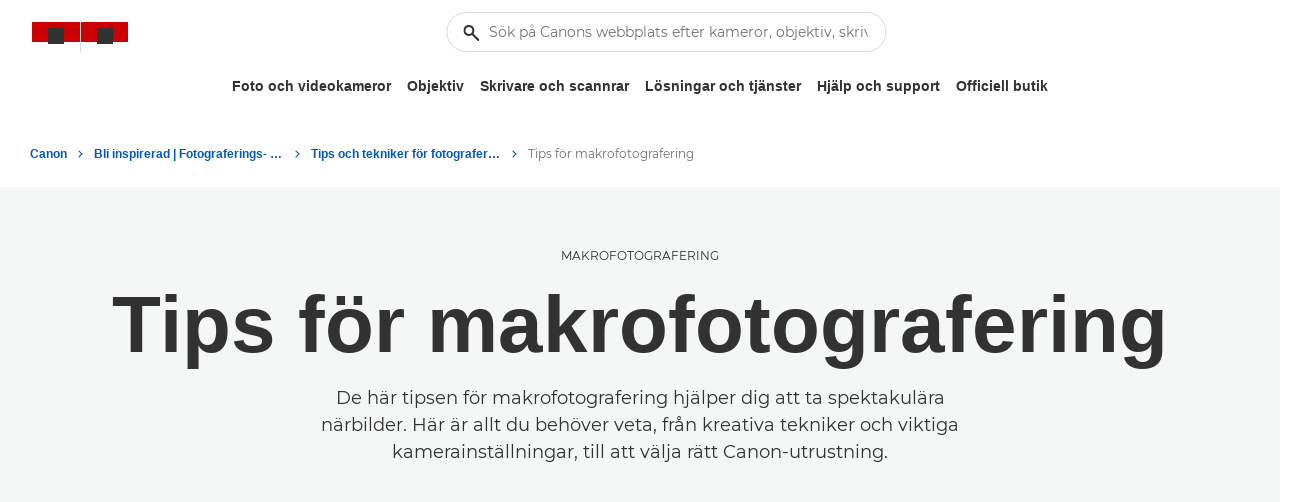

--- FILE ---
content_type: text/html;charset=UTF-8
request_url: https://www.canon.se/get-inspired/tips-and-techniques/macro-photography-tips/
body_size: 35659
content:
 <!DOCTYPE html> <!-- Last published on: 23-Sep-2025 08:14:49 CET--> <!-- Page first created on: 21-May-2019 10:49:31 CET--> <!-- Page: tcm:87-1845913-64 Status:Inherited from 12 --> <!-- SG: tcm:87-204649-4--> <!-- PT: FLEX-Page / tcm:87-1935357-128-->   
<!-- Component #:1 / Page Info / SEO Placeholder / tcm:87-1762936-16 -  -->
<!-- Component #:2 / FLEX Simple Header / FLEX-Simple-Header / tcm:87-2321768-16 -  -->
<!-- Component #:3 / FLEX Editorial Media Collection / FLEX-Editorial-Media-Collection / tcm:87-2321767-16 -  -->
<!-- Component #:4 / FLEX Editorial Content / FLEX-Editorial-Content / tcm:87-2321170-16 -  -->
<!-- Component #:5 / FLEX Editorial Content / FLEX-Editorial-Content / tcm:87-2321172-16 -  -->
<!-- Component #:6 / FLEX Editorial Media Collection / FLEX-Editorial-Media-Collection / tcm:87-2321175-16 -  -->
<!-- Component #:7 / FLEX Editorial Content / FLEX-Editorial-Content / tcm:87-2321177-16 -  -->
<!-- Component #:8 / FLEX Editorial Content / FLEX-Editorial-Content / tcm:87-2321203-16 -  -->
<!-- Component #:9 / FLEX Editorial Media Collection / FLEX-Editorial-Media-Collection / tcm:87-2321199-16 -  -->
<!-- Component #:10 / FLEX Editorial Content / FLEX-Editorial-Content / tcm:87-2321204-16 -  -->
<!-- Component #:11 / FLEX Editorial Content / FLEX-Editorial-Content / tcm:87-2321207-16 -  -->
<!-- Component #:12 / FLEX Editorial Media Collection / FLEX-Editorial-Media-Collection / tcm:87-2321171-16 -  -->
<!-- Component #:13 / FLEX Editorial Content / FLEX-Editorial-Content / tcm:87-2321206-16 -  -->
<!-- Component #:14 / FLEX Editorial Content / FLEX-Editorial-Content / tcm:87-2321214-16 -  -->
<!-- Component #:15 / FLEX Editorial Media Collection / FLEX-Editorial-Media-Collection / tcm:87-2185469-16 -  -->
<!-- Component #:16 / FLEX Editorial Content / FLEX-Editorial-Content / tcm:87-2321215-16 -  -->
<!-- Component #:17 / FLEX Editorial Content / FLEX-Editorial-Content / tcm:87-2321232-16 -  -->
<!-- Component #:18 / FLEX Editorial Media Collection / FLEX-Editorial-Media-Collection / tcm:87-2321237-16 -  -->
<!-- Component #:19 / FLEX Editorial Content / FLEX-Editorial-Content / tcm:87-2321231-16 -  -->
<!-- Component #:20 / FLEX Editorial Content / FLEX-Editorial-Content / tcm:87-2321242-16 -  -->
<!-- Component #:21 / FLEX Editorial Media Collection / FLEX-Editorial-Media-Collection / tcm:87-2321247-16 -  -->
<!-- Component #:22 / FLEX Editorial Content / FLEX-Editorial-Content / tcm:87-2321243-16 -  -->
<!-- Component #:23 / FLEX Editorial Content / FLEX-Editorial-Content / tcm:87-2321249-16 -  -->
<!-- Component #:24 / FLEX Editorial Media Collection / FLEX-Editorial-Media-Collection / tcm:87-2321250-16 -  -->
<!-- Component #:25 / FLEX Editorial Content / FLEX-Editorial-Content / tcm:87-2321248-16 -  -->
<!-- Component #:26 / FLEX Editorial Content / FLEX-Editorial-Content / tcm:87-2321252-16 -  -->
<!-- Component #:27 / FLEX Editorial Media Collection / FLEX-Editorial-Media-Collection / tcm:87-2321261-16 -  -->
<!-- Component #:28 / FLEX Editorial Content / FLEX-Editorial-Content / tcm:87-2321251-16 -  -->
<!-- Component #:29 / FLEX Editorial Content / FLEX-Editorial-Content / tcm:87-2321263-16 -  -->
<!-- Component #:30 / FLEX Editorial Content / FLEX-Editorial-Content / tcm:87-2321262-16 -  -->
<!-- Component #:31 / [PRODUCT] Block List / FLEX-Product-Grid / tcm:87-2321392-16 -  -->
<!-- Component #:32 / FLEX Block List / FLEX-Block-Grid / tcm:87-2321393-16 -  -->    <!--[if lt IE 7]><html class="no-js lt-ie9 lt-ie8 lt-ie7" lang="sv-SE"><![endif]--> <!--[if IE 7]><html class="no-js lt-ie9 lt-ie8" lang="sv-SE"><![endif]--> <!--[if IE 8]><html class="no-js lt-ie9" lang="sv-SE"><![endif]--> <!--[if lte IE 9]><html class="lte-ie9" lang="sv-SE"><![endif]--> <!--[if !IE]><!--> <html class="no-js" lang="sv-SE"> <!--<![endif]--> <head> <title>Tips för makrofotografering - Canon Svenska</title>   <link rel="canonical" href="https://www.canon.se/get-inspired/tips-and-techniques/macro-photography-tips/"/> <meta name="h1" content="Tips för makrofotografering"/> <meta name="title" content="Tips för makrofotografering - Canon Svenska"/> <meta name="description" content="Fånga fantastiska detaljer med dessa experttips för makrofotografering. Läs om tekniker, rekommendationer om utrustning och kompositionstrick för fantastiska bilder."/> <meta name="robots" content="index, follow"/> <meta name="canonical" content="https://www.canon.se/get-inspired/tips-and-techniques/macro-photography-tips/"/> <meta name="pageinfo-date"/>    <meta content="Canon Svenska" name="author"/> <meta content="text/html; charset=UTF-8"/> <meta content="width=device-width, initial-scale=1" name="viewport"/> <meta content="IE=edge" http-equiv="X-UA-Compatible"/> <meta name="ps-account" content="1716">   <meta content="sv_SE" property="og:locale"/> <meta content="Canon Svenska" property="og:site_name"/>     <meta content="Fånga fantastiska detaljer med dessa experttips för makrofotografering. Läs om tekniker, rekommendationer om utrustning och kompositionstrick för fantastiska bilder." property="2185469-edit-media-collection-video-description_0"/>      <meta content="0" property="2321171-edit-media-collection-video-count"/>      <meta content="Tips för makrofotografering - Canon Svenska" property="2321199-edit-media-collection-video-title_0"/>      <meta content="//cdn.media.amplience.net/i/canon/rf24-105mm-f4-7.1-is-stm_cinc_sample_center_focus_macro_img_0803_f652dfa9c72644c7afe146c12352abd4?$image-sitemap-thumb$" property="2321247-edit-media-collection-image-location_0"/>      <meta content="//cdn.media.amplience.net/i/canon/rf100mm-f2.8-l-macro-is-usm-sample-1-pro_9b2f763f2a5543c19ece1cea666b4cce?$image-sitemap-thumb$" property="2321250-edit-media-collection-image-location_1"/>      <meta content="//cdn.media.amplience.net/i/canon/rf24-105mm-f4-7.1-is-stm_cinc_sample_center_focus_macro_img_5137_ac3669cf20f2464fb45cf01ef50a643b?$image-sitemap-thumb$" property="2321247-edit-media-collection-image-location_1"/>      <meta content="//cdn.media.amplience.net/i/canon/rf85mm-f2-macro-is-stm_cinc_sample_macro_leaves_0i5a0043_ccf218b11e204501a54945b7dd5fd4ed?$image-sitemap-thumb$" property="2321250-edit-media-collection-image-location_0"/>      <meta content="0" property="2321261-edit-media-collection-video-count"/>      <meta content="//cdn.media.amplience.net/i/canon/macro_food_cabbage_eos-r10_matt-doogue_80795e8d302a440b97595c8fd630b4eb?$image-sitemap-thumb$" property="2321171-edit-media-collection-image-location_0"/>      <meta content="//cdn.media.amplience.net/i/canon/get-inspired-macro-photography-video-placeholder_061adfc62f3340e3a2c2574594b665ea?$video-sitemap-thumb$" property="2185469-edit-media-collection-video-thumbnail_0"/>      <meta content="//cdn.media.amplience.net/i/canon/get-inspired-macro-photography-tips-matt-doogue-1_2a3809862f7b4346bb06b9b8ca18dd88?$image-sitemap-thumb$" property="2321171-edit-media-collection-image-location_1"/>    <meta content="Tips för makrofotografering" name="title" property="og:title"/>        <meta content="//cdn.media.amplience.net/i/canon/get-inspired-eos-77d-35mm-macro-tutorial-master-placeholder-new_b685c874aa064acfb2c6414c63a146a1?$video-sitemap-thumb$" property="2321199-edit-media-collection-video-thumbnail_0"/>      <meta content="0" property="2321250-edit-media-collection-video-count"/>      <meta content="https://players.brightcove.net/640741352001/mACUN0fy8z_default/index.html?videoId=1776727943283645822" property="2321199-edit-media-collection-video-player-location_0"/>      <meta content="Tips för makrofotografering - Canon Svenska" property="2185469-edit-media-collection-video-title_0"/>      <meta content="http://www.canon.se/get-inspired/tips-and-techniques/macro-photography-tips/" property="page-url"/>      <meta content="//cdn.media.amplience.net/i/canon/rf85mm-f2-macro-is-stm_sample_ilvynjiokiktjien_40_62651d0088b2433f993fcc7acf3ea77e?$image-sitemap-thumb$" property="2321175-edit-media-collection-image-location_0"/>      <meta content="0" property="2321247-edit-media-collection-video-count"/>      <meta content="Fånga fantastiska detaljer med dessa experttips för makrofotografering. Läs om tekniker, rekommendationer om utrustning och kompositionstrick för fantastiska bilder." property="2321199-edit-media-collection-video-description_0"/>     <meta content="Fånga fantastiska detaljer med dessa experttips för makrofotografering. Läs om tekniker, rekommendationer om utrustning och kompositionstrick för fantastiska bilder." property="og:description"/>       <meta content="https://players.brightcove.net/640741352001/mACUN0fy8z_default/index.html?videoId=1699469494558992362" property="2185469-edit-media-collection-video-player-location_0"/>     <meta content="//cdn.media.amplience.net/i/canon/img_5302-5325-hub_df2924bc79104574a2460747f6fbd8b9" property="og:image"/>       <meta content="//cdn.media.amplience.net/i/canon/rf100mm-f2.8-l-macro-is-usm-lifestyle-8-pro_25072599862f49bb8883b5b71a7c7262?$image-sitemap-thumb$" property="2321261-edit-media-collection-image-location_1"/>      <meta content="//cdn.media.amplience.net/i/canon/macro_food_cake_eos-r10_matt-doogue_1_26c319e17d78418789ee311d83a2a1cb?$image-sitemap-thumb$" property="2321237-edit-media-collection-image-location_0"/>      <meta content="//cdn.media.amplience.net/i/canon/rf24-105mm-f4-7.1-is-stm_lifestyle_39_9befa18ad41448afbfb5e4c6009c254f?$image-sitemap-thumb$" property="2321261-edit-media-collection-image-location_0"/>      <meta content="https://www.canon.se/get-inspired/tips-and-techniques/macro-photography-tips/" property="og:url"/>     <meta content="image/jpeg" property="og:image:type"/>       <meta content="//cdn.media.amplience.net/i/canon/img_5302-5325-16x9_8ec59ca2219c4e0790d16de229e0b6b2?$image-sitemap-thumb$" property="2321767-edit-media-collection-image-location_0"/>   <meta name="image-sitemap" content="{
  &quot;imageUrl&quot; : [ &quot;//cdn.media.amplience.net/i/canon/img_5302-5325-16x9_8ec59ca2219c4e0790d16de229e0b6b2&quot;, &quot;//cdn.media.amplience.net/i/canon/rf85mm-f2-macro-is-stm_sample_ilvynjiokiktjien_40_62651d0088b2433f993fcc7acf3ea77e&quot;, &quot;//cdn.media.amplience.net/i/canon/macro_food_cabbage_eos-r10_matt-doogue_80795e8d302a440b97595c8fd630b4eb&quot;, &quot;//cdn.media.amplience.net/i/canon/get-inspired-macro-photography-tips-matt-doogue-1_2a3809862f7b4346bb06b9b8ca18dd88&quot;, &quot;//cdn.media.amplience.net/i/canon/macro_food_cake_eos-r10_matt-doogue_1_26c319e17d78418789ee311d83a2a1cb&quot;, &quot;//cdn.media.amplience.net/i/canon/rf24-105mm-f4-7.1-is-stm_cinc_sample_center_focus_macro_img_0803_f652dfa9c72644c7afe146c12352abd4&quot;, &quot;//cdn.media.amplience.net/i/canon/rf24-105mm-f4-7.1-is-stm_cinc_sample_center_focus_macro_img_5137_ac3669cf20f2464fb45cf01ef50a643b&quot;, &quot;//cdn.media.amplience.net/i/canon/rf85mm-f2-macro-is-stm_cinc_sample_macro_leaves_0i5a0043_ccf218b11e204501a54945b7dd5fd4ed&quot;, &quot;//cdn.media.amplience.net/i/canon/rf100mm-f2.8-l-macro-is-usm-sample-1-pro_9b2f763f2a5543c19ece1cea666b4cce&quot;, &quot;//cdn.media.amplience.net/i/canon/rf24-105mm-f4-7.1-is-stm_lifestyle_39_9befa18ad41448afbfb5e4c6009c254f&quot;, &quot;//cdn.media.amplience.net/i/canon/rf100mm-f2.8-l-macro-is-usm-lifestyle-8-pro_25072599862f49bb8883b5b71a7c7262&quot; ]
}"/> <meta name="video-sitemap" content="{
  &quot;videos&quot; : [ {
    &quot;videoTitle&quot; : &quot;Tips för makrofotografering - Canon Svenska&quot;,
    &quot;videoUrl&quot; : &quot;https://players.brightcove.net/640741352001/qTHlAw3yi_default/index.html?videoId=1776727943283645822&quot;,
    &quot;videoDescription&quot; : &quot;Fånga fantastiska detaljer med dessa experttips för makrofotografering. Läs om tekniker, rekommendationer om utrustning och kompositionstrick för fantastiska bilder.&quot;,
    &quot;videoThumbnail&quot; : &quot;//cdn.media.amplience.net/i/canon/get-inspired-eos-77d-35mm-macro-tutorial-master-placeholder-new_b685c874aa064acfb2c6414c63a146a1&quot;
  }, {
    &quot;videoTitle&quot; : &quot;Tips för makrofotografering - Canon Svenska&quot;,
    &quot;videoUrl&quot; : &quot;https://players.brightcove.net/640741352001/qTHlAw3yi_default/index.html?videoId=1699469494558992362&quot;,
    &quot;videoDescription&quot; : &quot;Fånga fantastiska detaljer med dessa experttips för makrofotografering. Läs om tekniker, rekommendationer om utrustning och kompositionstrick för fantastiska bilder.&quot;,
    &quot;videoThumbnail&quot; : &quot;//cdn.media.amplience.net/i/canon/get-inspired-macro-photography-video-placeholder_061adfc62f3340e3a2c2574594b665ea&quot;
  } ]
}"/>   <meta content="Article" name="label"/>   <meta content="//cdn.media.amplience.net/i/canon/img_5302-5325-hub_df2924bc79104574a2460747f6fbd8b9" name="Image"/>  <meta content="Canon Svenska" name="twitter:site"/>  <meta content="Summary_large_image" name="twitter:card"/>     <meta content="Tips för makrofotografering" name="twitter:title"/>   <meta content="//cdn.media.amplience.net/i/canon/img_5302-5325-hub_df2924bc79104574a2460747f6fbd8b9" name="twitter:image"/>   <meta content="https://www.canon.se/get-inspired/tips-and-techniques/macro-photography-tips/" name="twitter:url"/>   <meta content="Fånga fantastiska detaljer med dessa experttips för makrofotografering. Läs om tekniker, rekommendationer om utrustning och kompositionstrick för fantastiska bilder." name="twitter:description"/>     <meta content="no" name="Taxonomy"/>    <meta content="Article" name="Page-Type"/>    <meta content="//cdn.media.amplience.net/i/canon/img_5302-5325-hub_df2924bc79104574a2460747f6fbd8b9?w=100&amp;aspect=4:3&amp;qlt=60&amp;sm=aspect&amp;fmt=jpg&amp;fmt.options=interlaced&amp;bg=rgb(255,255,255)" name="Product-Image-Small"/>    <meta content="Tips för makrofotografering" name="Google-Title"/>    <meta content="https://www.canon.se/get-inspired/tips-and-techniques/macro-photography-tips/#reviews" name="Reviews-Deep-Link"/>   <meta content="Startsida|/$Bli inspirerad | Fotograferings- och utskriftstips och köpguider|/get-inspired/$Tips och tekniker för fotografering och utskrift|/get-inspired/tips-and-techniques/" name="breadcrumb"/>   <meta content="1716" name="ps-account"/>   <meta content="sv" name="ps-language"/>   <meta content="SE" name="ps-country"/>   <link rel="dns-prefetch" href="//canoneu.saas.appdynamics.com"/> <link rel="dns-prefetch" href="//cdn.optimizely.com"/> <link rel="dns-prefetch" href="//cdnjs.cloudflare.com"/> <link rel="dns-prefetch" href="//cloud.typography.com"/> <link rel="dns-prefetch" href="//collect-eu-west-1.tealiumiq.com"/> <link rel="dns-prefetch" href="//connect.facebook.net"/> <link rel="dns-prefetch" href="//display.ugc.bazaarvoice.com"/> <link rel="dns-prefetch" href="//cdn.media.amplience.net"/> <link rel="dns-prefetch" href="//s1.adis.ws"/> <link rel="dns-prefetch" href="//logx.optimizely.com"/> <link rel="dns-prefetch" href="//network.bazaarvoice.com"/> <link rel="dns-prefetch" href="//s3.amazonaws.com"/> <link rel="dns-prefetch" href="//sadmin.brightcove.com"/> <link rel="dns-prefetch" href="//tags.tiqcdn.com"/> <link rel="dns-prefetch" href="//visitor-service-eu-west-1.tealiumiq.com"/> <link rel="dns-prefetch" href="//www.canon-europe.com"/> <link rel="dns-prefetch" href="//www.facebook.com"/> <link rel="dns-prefetch" href="//www.google-analytics.com"/> <link rel="dns-prefetch" href="//www.youtube.com"/> <link rel="dns-prefetch" href="//service.force.com"/> <link rel="dns-prefetch" href="//comeandsee--devxq3.my.salesforce.com"/> <link rel="dns-prefetch" href="//devxq3-canon-europe.cs169.force.com"/> <link rel="dns-prefetch" href="//c.la2-c1cs-ia4.salesforceliveagent.com"/> <link rel="dns-prefetch" href="//d.la2-c1cs-ia4.salesforceliveagent.com"/> <link rel="dns-prefetch" href="//ref.ccb-dev.com"/> <link rel="dns-prefetch" href="//st.smartassistant.com"/> <link rel="dns-prefetch" href="//wirewax.s3.eu-west-1.amazonaws.com"/> <link rel="dns-prefetch" href="//mpsnare.iesnare.com"/> <link rel="dns-prefetch" href="//apps.nexus.bazaarvoice.com"/> <link rel="dns-prefetch" href="//platform.twitter.com"/> <link rel="dns-prefetch" href="//tiger-cdn.zoovu.com"/> <link rel="dns-prefetch" href="//cdn.syndication.twimg.com"/> <link rel="shortcut icon" href="/favicon.ico"> <link rel="apple-touch-icon" sizes="180x180" href="/apple-touch-icon.png"> <link rel="icon" type="image/png" sizes="32x32" href="/favicon-32x32.png"> <link rel="icon" type="image/png" sizes="16x16" href="/favicon-16x16.png"> <link rel="manifest" href="/site.webmanifest"> <link rel="mask-icon" href="/safari-pinned-tab.svg" color="#5bbad5"> <meta name="msapplication-config" content="browserconfig.xml"/>  <link rel="stylesheet" type="text/css" href="https://www.canon-europe.com/cds-html/dist/css/cds-app.css?v=Q01.25.06.1" media="screen">    <link rel="stylesheet" type="text/css" href="//www.canon-europe.com/atoms-design-system/dist/main.css?v=Q01.25.06.1" media="screen">   <link rel="stylesheet" type="text/css" href="/system/assets/FLEX/css/supportforcore.bundle.css?v=Q01.25.06.1" media="screen"> <link rel="stylesheet" type="text/css" href="/system/assets/FLEX/css/print.css?v=Q01.25.06.1" media="print">       <script>
digitalData = {
  "site": {
    "siteTitle": "Canon Svenska",
    "siteCountryCode": "SE",
    "siteLanguageCode": "sv"
  },
  "page": {
    "pageInfo": {
      "pageName": "Tips för makrofotografering - Canon Svenska",
      "pageType": "Article"
    },
    "category": {
      "siteSection": "Consumer",
      "primaryCategory": "Get Inspired",
      "subCategory": "Tips & Techniques"
    },
    "attributes": {
      "searchType": "",
      "keyword": "",
      "numberOfResults": "",
      "author": "Matthew Richards",
      "photographer": "NA",
      "filmmaker": "NA",
      "topic": "Macro",
      "genre": "Macro",
      "medium": "Stills photography",
      "articleType": "Tips and techniques",
      "articleSeries": "Best kit",
      "primaryProduct": "Canon RF 100mm F2.8L MACRO IS USM"
    }
  }
};
</script>   <script src="//tags.tiqcdn.com/utag/canoneurope/mktg-nsos/prod/utag.sync.js"></script>   <script type="application/ld+json">
      {
  "@context" : "http://schema.org",
  "@type" : "VideoObject",
  "name" : "Tips för makrofotografering - Canon Svenska",
  "description" : "Fånga fantastiska detaljer med dessa experttips för makrofotografering. Läs om tekniker, rekommendationer om utrustning och kompositionstrick för fantastiska bilder.",
  "thumbnailUrl" : "//cdn.media.amplience.net/i/canon/get-inspired-eos-77d-35mm-macro-tutorial-master-placeholder-new_b685c874aa064acfb2c6414c63a146a1",
  "uploadDate" : "2019-10-07T16:21:30.000Z",
  "embedUrl" : "https://players.brightcove.net/640741352001/qTHlAw3yi_default/index.html?videoId=1776727943283645822"
}
    </script>  <script type="application/ld+json">
      {
  "@context" : "http://schema.org",
  "@type" : "VideoObject",
  "name" : "Tips för makrofotografering - Canon Svenska",
  "description" : "Fånga fantastiska detaljer med dessa experttips för makrofotografering. Läs om tekniker, rekommendationer om utrustning och kompositionstrick för fantastiska bilder.",
  "thumbnailUrl" : "//cdn.media.amplience.net/i/canon/get-inspired-macro-photography-video-placeholder_061adfc62f3340e3a2c2574594b665ea",
  "uploadDate" : "2013-09-17T18:49:13.000Z",
  "embedUrl" : "https://players.brightcove.net/640741352001/qTHlAw3yi_default/index.html?videoId=1699469494558992362"
}
    </script>  
<script>(window.BOOMR_mq=window.BOOMR_mq||[]).push(["addVar",{"rua.upush":"false","rua.cpush":"false","rua.upre":"false","rua.cpre":"false","rua.uprl":"false","rua.cprl":"false","rua.cprf":"false","rua.trans":"","rua.cook":"false","rua.ims":"false","rua.ufprl":"false","rua.cfprl":"false","rua.isuxp":"false","rua.texp":"norulematch","rua.ceh":"false","rua.ueh":"false","rua.ieh.st":"0"}]);</script>
                              <script>!function(e){var n="https://s.go-mpulse.net/boomerang/";if("False"=="True")e.BOOMR_config=e.BOOMR_config||{},e.BOOMR_config.PageParams=e.BOOMR_config.PageParams||{},e.BOOMR_config.PageParams.pci=!0,n="https://s2.go-mpulse.net/boomerang/";if(window.BOOMR_API_key="7HTJR-MGHGC-LCPRS-Y5XWD-2C9P7",function(){function e(){if(!o){var e=document.createElement("script");e.id="boomr-scr-as",e.src=window.BOOMR.url,e.async=!0,i.parentNode.appendChild(e),o=!0}}function t(e){o=!0;var n,t,a,r,d=document,O=window;if(window.BOOMR.snippetMethod=e?"if":"i",t=function(e,n){var t=d.createElement("script");t.id=n||"boomr-if-as",t.src=window.BOOMR.url,BOOMR_lstart=(new Date).getTime(),e=e||d.body,e.appendChild(t)},!window.addEventListener&&window.attachEvent&&navigator.userAgent.match(/MSIE [67]\./))return window.BOOMR.snippetMethod="s",void t(i.parentNode,"boomr-async");a=document.createElement("IFRAME"),a.src="about:blank",a.title="",a.role="presentation",a.loading="eager",r=(a.frameElement||a).style,r.width=0,r.height=0,r.border=0,r.display="none",i.parentNode.appendChild(a);try{O=a.contentWindow,d=O.document.open()}catch(_){n=document.domain,a.src="javascript:var d=document.open();d.domain='"+n+"';void(0);",O=a.contentWindow,d=O.document.open()}if(n)d._boomrl=function(){this.domain=n,t()},d.write("<bo"+"dy onload='document._boomrl();'>");else if(O._boomrl=function(){t()},O.addEventListener)O.addEventListener("load",O._boomrl,!1);else if(O.attachEvent)O.attachEvent("onload",O._boomrl);d.close()}function a(e){window.BOOMR_onload=e&&e.timeStamp||(new Date).getTime()}if(!window.BOOMR||!window.BOOMR.version&&!window.BOOMR.snippetExecuted){window.BOOMR=window.BOOMR||{},window.BOOMR.snippetStart=(new Date).getTime(),window.BOOMR.snippetExecuted=!0,window.BOOMR.snippetVersion=12,window.BOOMR.url=n+"7HTJR-MGHGC-LCPRS-Y5XWD-2C9P7";var i=document.currentScript||document.getElementsByTagName("script")[0],o=!1,r=document.createElement("link");if(r.relList&&"function"==typeof r.relList.supports&&r.relList.supports("preload")&&"as"in r)window.BOOMR.snippetMethod="p",r.href=window.BOOMR.url,r.rel="preload",r.as="script",r.addEventListener("load",e),r.addEventListener("error",function(){t(!0)}),setTimeout(function(){if(!o)t(!0)},3e3),BOOMR_lstart=(new Date).getTime(),i.parentNode.appendChild(r);else t(!1);if(window.addEventListener)window.addEventListener("load",a,!1);else if(window.attachEvent)window.attachEvent("onload",a)}}(),"".length>0)if(e&&"performance"in e&&e.performance&&"function"==typeof e.performance.setResourceTimingBufferSize)e.performance.setResourceTimingBufferSize();!function(){if(BOOMR=e.BOOMR||{},BOOMR.plugins=BOOMR.plugins||{},!BOOMR.plugins.AK){var n=""=="true"?1:0,t="",a="cj3fjkqxgqvm62jyak4q-f-a661914bc-clientnsv4-s.akamaihd.net",i="false"=="true"?2:1,o={"ak.v":"39","ak.cp":"1502789","ak.ai":parseInt("177521",10),"ak.ol":"0","ak.cr":8,"ak.ipv":4,"ak.proto":"h2","ak.rid":"2d271dc6","ak.r":42313,"ak.a2":n,"ak.m":"a","ak.n":"essl","ak.bpcip":"18.118.84.0","ak.cport":41548,"ak.gh":"23.52.41.205","ak.quicv":"","ak.tlsv":"tls1.3","ak.0rtt":"","ak.0rtt.ed":"","ak.csrc":"-","ak.acc":"","ak.t":"1765278393","ak.ak":"hOBiQwZUYzCg5VSAfCLimQ==f/[base64]/UtYA+/QMmRsVTmnMR5Xi8erh1GlMdZsduveRgEKcmtsN6534qL1DjbvDgATQUBE8SDFbL0+J1R7/00=","ak.pv":"575","ak.dpoabenc":"","ak.tf":i};if(""!==t)o["ak.ruds"]=t;var r={i:!1,av:function(n){var t="http.initiator";if(n&&(!n[t]||"spa_hard"===n[t]))o["ak.feo"]=void 0!==e.aFeoApplied?1:0,BOOMR.addVar(o)},rv:function(){var e=["ak.bpcip","ak.cport","ak.cr","ak.csrc","ak.gh","ak.ipv","ak.m","ak.n","ak.ol","ak.proto","ak.quicv","ak.tlsv","ak.0rtt","ak.0rtt.ed","ak.r","ak.acc","ak.t","ak.tf"];BOOMR.removeVar(e)}};BOOMR.plugins.AK={akVars:o,akDNSPreFetchDomain:a,init:function(){if(!r.i){var e=BOOMR.subscribe;e("before_beacon",r.av,null,null),e("onbeacon",r.rv,null,null),r.i=!0}return this},is_complete:function(){return!0}}}}()}(window);</script></head> <body class="dark-hamburger">   <script type="text/javascript">
          (function(a,b,c,d){
          a='//tags.tiqcdn.com/utag/canoneurope/mktg-nsos/prod/utag.js';
          b=document;c='script';d=b.createElement(c);d.src=a;d.type='text/java'+c;d.async=true;
          a=b.getElementsByTagName(c)[0];a.parentNode.insertBefore(d,a);
          })();
      </script>  <input type="hidden" id="isltor" value="true">        <div id="main-header">    <div class = "cds-light-mode" dir = "ltr"> <nav class="cds-nav position-relative"> <div class="cds-nav--topbar">  <div class="cds-header-icons-wrapper--mobile">  <div class="separator cds-spacing cds-nav--mobile position-relative"> <a class="cds-nav--icon-wrapper cds-nav--basket-icon" href = "https://www.canon.se/store/basket/" aria-label = "varukorg" data-tealium-link = "header_click" data-tealium-link-event-event_info-click_text = "varukorg" data-tealium-link-event-event_info-click_u_r_l = "https://www.canon.se/store/basket/"> <span class="cds-icon-basket-header"></span> <span class="visually-hidden" id="BasketItemsMobile"> </span> </a> </div>   <div class="cds-px-8 cds-nav--mobile"> <button class="cds-nav--icon-wrapper cds-nav--search-open" aria-label = "sök"> <svg width="16" height="16" viewBox="0 0 16 16" fill="none" xmlns="http://www.w3.org/2000/svg"> <g clip-path="url(#clip0_1018_1005)"> <path fill-rule="evenodd" clip-rule="evenodd" d="M10 5.5C10 7.98523 7.98528 10 5.5 10C3.01472 10 1 7.98523 1 5.5C1 3.01477 3.01472 1 5.5 1C7.98528 1 10 3.01477 10 5.5ZM9.02113 9.72534C8.06715 10.5212 6.83951 11 5.5 11C2.46243 11 0 8.5376 0 5.5C0 2.4624 2.46243 0 5.5 0C8.53757 0 11 2.4624 11 5.5C11 6.83801 10.5222 8.06445 9.728 9.01794L15.8546 15.1445C16.0499 15.3398 16.0499 15.6564 15.8546 15.8517C15.6593 16.0469 15.3428 16.0469 15.1475 15.8517L9.02113 9.72534Z"/> </g> <defs> <clipPath id="clip0_1018_1005"> <rect width="16" height="16" fill="white"/> </clipPath> </defs> </svg> </button> </div>  </div>  <div class="cds-nav--logo-container">   <div class = "cds-nav--logo-wrapper"> <a href = "https://www.canon.se/" class="cds-nav__logo-link" data-tealium-link = "header_click" data-tealium-link-event-event_info-click_text = "Canon Logo" data-tealium-link-event-event_info-click_u_r_l = "https://www.canon.se/"> <span class = "cds-logo-canon"> </span> <span class="cds-visually-hidden"> Canon Logo, back to home page</span> </a> </div>     <div class="cds-nav--skip-to-content"> <a href="#main-content" class="cds-link cds-link--medium cds-link--icon-right cds-link--icon-primary cds-link--text-link"> <span>Gå till huvudinnehållet</span> <span><svg width="16" height="16" viewBox="0 0 16 16" fill="none" xmlns="http://www.w3.org/2000/svg"> <path d="M6 4.24756L10 7.99756L6 11.7476" stroke-linecap="round" stroke-linejoin="round"/> </svg> </span> </a> </div>  </div>    <div class="cds-px-8 cds-nav--mobile"> <button class="cds-nav--icon-wrapper menu-open" aria-label = " "> <svg width="16" height="16" viewBox="0 0 16 16" fill="none" xmlns="http://www.w3.org/2000/svg"> <path fill-rule="evenodd" clip-rule="evenodd" d="M0.5 2H15.5C15.7761 2 16 2.22388 16 2.5C16 2.77612 15.7761 3 15.5 3H0.5C0.223862 3 0 2.77612 0 2.5C0 2.22388 0.223862 2 0.5 2ZM15.5 7.5H0.5C0.223862 7.5 0 7.72388 0 8C0 8.27612 0.223862 8.5 0.5 8.5H15.5C15.7761 8.5 16 8.27612 16 8C16 7.72388 15.7761 7.5 15.5 7.5ZM15.5 13H0.5C0.223862 13 0 13.2239 0 13.5C0 13.7761 0.223862 14 0.5 14H15.5C15.7761 14 16 13.7761 16 13.5C16 13.2239 15.7761 13 15.5 13Z"/> </svg> </button> </div> </div>  <div class="cds-nav--search-bar cds-nav--desktop"> <div class="position-relative cds-nav--search-wrapper"> <div class="position-relative"> <form class="cds-nav--search-form"> <div class="cds-input position-relative cds-input--pill-full"> <span class="cds-input--icon"> <svg width="16" height="16" viewBox="0 0 16 16" fill="none" xmlns="http://www.w3.org/2000/svg"> <path fill-rule="evenodd" clip-rule="evenodd" d="M9 5.5C9 7.433 7.433 9 5.5 9C3.567 9 2 7.433 2 5.5C2 3.567 3.567 2 5.5 2C7.433 2 9 3.567 9 5.5ZM8.61926 10.0305C7.73289 10.642 6.65825 11 5.5 11C2.46243 11 0 8.53757 0 5.5C0 2.46243 2.46243 0 5.5 0C8.53757 0 11 2.46243 11 5.5C11 6.65842 10.6419 7.7332 10.0303 8.61964L15.7048 14.2942C16.0944 14.6838 16.0944 15.3155 15.7048 15.7051C15.3152 16.0947 14.6835 16.0947 14.2938 15.7051L8.61926 10.0305Z"/> </svg> </span> <input type="text" class="cds-input__field cds-nav--search-input" placeholder="Sök på Canons webbplats efter kameror, objektiv, skrivare, bläck etc..."/> </div> </form> <button class="cds-input--cross-icon input-clear-btn"> <svg width="6" height="6" viewBox="0 0 6 6" fill="none" xmlns="http://www.w3.org/2000/svg"> <path fill-rule="evenodd" clip-rule="evenodd" d="M0.854472 0.146552C0.659008 -0.0488508 0.342074 -0.0488508 0.14661 0.146552C-0.0488699 0.342078 -0.0488699 0.658951 0.14661 0.854476L2.29215 3L0.14661 5.14552C-0.0488699 5.34105 -0.0488699 5.65792 0.14661 5.85345C0.342074 6.04885 0.659008 6.04885 0.854472 5.85345L3.00001 3.70792L5.14549 5.85333C5.34095 6.04885 5.65789 6.04885 5.85337 5.85333C6.04883 5.65792 6.04883 5.34093 5.85337 5.14552L3.70787 3L5.85337 0.854476C6.04883 0.659073 6.04883 0.342078 5.85337 0.146675C5.65789 -0.0488508 5.34095 -0.0488508 5.14549 0.146675L3.00001 2.29208L0.854472 0.146552Z"/> </svg> <span class="visually-hidden">Stäng sökningen</span> </button> </div> <div class="cds-nav--search-result"> <div class="position-absolute start-0 w-100 cds-py-16 cds-input-search-options"> <div class="cds-visually-hidden cds-nav--search-result-message" role="region" aria-live="polite"> Stäng sökningen </div> <div class="cds-nav--search-suggestions"> <p class="cds-sub-heading--2 cds-nav--search-list-label cds-px-16 text-left">SÖKFÖRSLAG</p> <ul class="cds-nav--search-results-list"> </ul> </div>  <div class="cds-nav--search-recommendations"> <p class="cds-sub-heading--2 cds-nav--search-list-label cds-px-16 cds-pb-8 text-left">SNABBLÄNKAR</p> <ul>  <li> <a href = "https://www.canon.se/support/" data-tealium-link="cta_quickLinks" data-tealium-link-event-event_info-_quick_link = "https://www.canon.se/support/" data-tealium-link-event-event_info-_quick_link_title = "Behöver du support?" class="cds-link cds-link--medium cds-link--text-link cds-link--icon-primary cds-link--icon-right cds-px-16 cds-py-8 w-100"> <span>Behöver du support?</span> <span> <svg width="16" height="16" viewBox="0 0 16 16" fill="none" xmlns="http://www.w3.org/2000/svg"> <path d="M6 4.24707L10 7.99707L6 11.7471" stroke-linecap="round" stroke-linejoin="round"/> </svg> </span> </a> </li>  <li> <a href = "https://www.canon.se/store/ink-finder/" data-tealium-link="cta_quickLinks" data-tealium-link-event-event_info-_quick_link = "https://www.canon.se/store/ink-finder/" data-tealium-link-event-event_info-_quick_link_title = "Behöver du bläck till skrivaren?" class="cds-link cds-link--medium cds-link--text-link cds-link--icon-primary cds-link--icon-right cds-px-16 cds-py-8 w-100"> <span>Behöver du bläck till skrivaren?</span> <span> <svg width="16" height="16" viewBox="0 0 16 16" fill="none" xmlns="http://www.w3.org/2000/svg"> <path d="M6 4.24707L10 7.99707L6 11.7471" stroke-linecap="round" stroke-linejoin="round"/> </svg> </span> </a> </li>  <li> <a href = "https://www.canon.se/cameras/" data-tealium-link="cta_quickLinks" data-tealium-link-event-event_info-_quick_link = "https://www.canon.se/cameras/" data-tealium-link-event-event_info-_quick_link_title = "Visa alla kameror" class="cds-link cds-link--medium cds-link--text-link cds-link--icon-primary cds-link--icon-right cds-px-16 cds-py-8 w-100"> <span>Visa alla kameror</span> <span> <svg width="16" height="16" viewBox="0 0 16 16" fill="none" xmlns="http://www.w3.org/2000/svg"> <path d="M6 4.24707L10 7.99707L6 11.7471" stroke-linecap="round" stroke-linejoin="round"/> </svg> </span> </a> </li>  <li> <a href = "https://www.canon.se/latest-products/" data-tealium-link="cta_quickLinks" data-tealium-link-event-event_info-_quick_link = "https://www.canon.se/latest-products/" data-tealium-link-event-event_info-_quick_link_title = "Visa de senaste produktlanseringarna" class="cds-link cds-link--medium cds-link--text-link cds-link--icon-primary cds-link--icon-right cds-px-16 cds-py-8 w-100"> <span>Visa de senaste produktlanseringarna</span> <span> <svg width="16" height="16" viewBox="0 0 16 16" fill="none" xmlns="http://www.w3.org/2000/svg"> <path d="M6 4.24707L10 7.99707L6 11.7471" stroke-linecap="round" stroke-linejoin="round"/> </svg> </span> </a> </li>  <li> <a href = "https://www.canon.se/business/solutions/" data-tealium-link="cta_quickLinks" data-tealium-link-event-event_info-_quick_link = "https://www.canon.se/business/solutions/" data-tealium-link-event-event_info-_quick_link_title = "Behöver du företagslösningar?" class="cds-link cds-link--medium cds-link--text-link cds-link--icon-primary cds-link--icon-right cds-px-16 cds-py-8 w-100"> <span>Behöver du företagslösningar?</span> <span> <svg width="16" height="16" viewBox="0 0 16 16" fill="none" xmlns="http://www.w3.org/2000/svg"> <path d="M6 4.24707L10 7.99707L6 11.7471" stroke-linecap="round" stroke-linejoin="round"/> </svg> </span> </a> </li>  </ul> <div class="cds-nav--recent-search-wrapper"> <p class="cds-sub-heading--2 cds-nav--search-list-label cds-px-16 text-left">SENASTE SÖKNINGAR</p> <ul class="cds-nav--recent-search-list"> </ul> </div> </div>  </div> </div> </div> </div> <div class="cds-nav--search-overlay"></div>  <div class="cds-nav--mobile-wrapper"> <div class="cds-nav--links-content"> <div class="cds-nav--mobile"> <button class="cds-nav--icon-wrapper cds-nav--menu-close"> <svg width="16" height="16" viewBox="0 0 16 16" fill="none" xmlns="http://www.w3.org/2000/svg"> <path fill-rule="evenodd" clip-rule="evenodd" d="M1.71492 0.300903C1.3244 -0.0897216 0.691219 -0.0897216 0.300701 0.300903C-0.089817 0.691406 -0.089817 1.32458 0.300701 1.71509L6.58868 8.00305L0.300716 14.291C-0.0898018 14.6815 -0.0898018 15.3147 0.300716 15.7052C0.691235 16.0957 1.32441 16.0957 1.71493 15.7052L8.00291 9.41724L14.2907 15.7051C14.6812 16.0957 15.3144 16.0957 15.7049 15.7051C16.0954 15.3146 16.0954 14.6814 15.7049 14.2909L9.41711 8.00305L15.7049 1.71521C16.0955 1.32458 16.0955 0.691528 15.7049 0.300903C15.3144 -0.0895995 14.6813 -0.0895995 14.2907 0.300903L8.00287 6.58887L1.71492 0.300903Z" fill="currentColor"/> </svg> <span class="visually-hidden">Stäng meny</span> </button> </div>  <div class="cds-header-icons-wrapper">      <div class = "cds-px-lg-8 position-relative cds-nav--my-canon-account-wrapper separator "> <button aria-label = "Mitt konto" aria-controls="my-canon-dropdown" class="cds-dropdown-button menu-link cds-dropdown-button--medium cds-nav--my-canon-account cds-nav--menu-item"> <span class="cds-nav--desktop cds-nav--icon-wrapper cds-account-icon-wrapper" data-tealium-link="header_click" data-tealium-link-event-event_info-click_text = "Mitt konto" data-tealium-link-event-event_info-click_u_r_l = " "> <span class="cds-icon-account-header"></span> </span> <span class="cds-nav--mobile">Mitt konto</span> <span class="cds-icon cds-icon-primary cds-nav__menu-link-icon"> <svg width="16" height="16" viewBox="0 0 16 16" fill="none" xmlns="http://www.w3.org/2000/svg"> <g clip-path="url(#clip0_1094_1143)"> <path fill-rule="evenodd" clip-rule="evenodd" d="M3.53048 0.316062C3.90821 -0.0868501 4.54104 -0.107264 4.94395 0.270466L12.4106 7.27047C12.6123 7.45951 12.7267 7.72359 12.7267 8C12.7267 8.27641 12.6123 8.54049 12.4106 8.72954L4.94395 15.7295C4.54104 16.1073 3.90821 16.0869 3.53048 15.6839C3.15275 15.281 3.17316 14.6482 3.57607 14.2705L10.2646 8L3.57607 1.72954C3.17316 1.35181 3.15275 0.718974 3.53048 0.316062Z" fill="currentColor"></path> </g> <defs> <clipPath id="clip0_1094_1143"> <rect width="16" height="16" fill="white"></rect> </clipPath> </defs> </svg> </span> </button> <div class="cds-nav--my-canon-dropdown cds-surface-primary cds-nav-link-content cds-nav--submenu-content-item menu-content cds-pl-24 cds-pt-24">  <button type="button" class="nav__menu-return-button cds-ml-8 "> <span class="nav__icon-menu-close" aria-hidden="true"> <svg width="11" height="18" viewBox="0 0 11 18" fill="none" xmlns="http://www.w3.org/2000/svg"> <path d="M10 1L2 9L10 17" stroke="currentColor" stroke-width="2"/> </svg> </span> <span class="visually-hidden">Tillbaka</span> </button>   <button type="reset" class="nav__menu-close-button cds-mr-8"> <span class="nav__icon-menu-close" aria-hidden="true"> <svg width="16" height="16" viewBox="0 0 16 16" fill="none" xmlns="http://www.w3.org/2000/svg"> <rect width="20.5702" height="2.05702" transform="matrix(0.707104 0.707109 -0.707104 0.707109 1.45508 0)" fill="currentColor"/> <rect width="20.5702" height="2.05702" transform="matrix(0.707104 -0.707109 0.707104 0.707109 0 14.5454)" fill="currentColor"/> </svg> </span> <span class="visually-hidden">Stäng meny</span> </button>  <div> <p class="cds-sub-heading--2">Mitt konto</p>  <div class="cds-mt-16 cds-mb-24 cds-account-actions">    <a href = "https://account.canon.se/s/" target = "_self" class = "cds-link cds-link--icon-right cds-link--icon-secondary cds-link--medium cds-link--primary"> <span>Logga in</span> <span> <svg width="10" height="7" viewBox="0 0 10 7" fill="none" xmlns="http://www.w3.org/2000/svg"> <mask id="path-1-inside-1_195_148" fill="white"> <path fill-rule="evenodd" clip-rule="evenodd" d="M7.17197 0.635233C6.97052 0.446368 6.6541 0.456575 6.46523 0.658031C6.27637 0.859487 6.28658 1.17591 6.48803 1.36477L8.23228 3H0.5C0.223858 3 0 3.22386 0 3.5C0 3.77614 0.223858 4 0.5 4H8.23228L6.48803 5.63523C6.28658 5.8241 6.27637 6.14052 6.46523 6.34197C6.6541 6.54343 6.97052 6.55364 7.17197 6.36477L9.80545 3.89589C9.92379 3.80445 10 3.66113 10 3.5C10 3.33888 9.92379 3.19555 9.80544 3.10411L7.17197 0.635233Z"/> </mask> <path d="M6.46523 0.658031L5.7357 -0.0259102V-0.0259101L6.46523 0.658031ZM7.17197 0.635233L6.48803 1.36477V1.36477L7.17197 0.635233ZM6.48803 1.36477L5.80409 2.09431V2.09431L6.48803 1.36477ZM8.23228 3V4H10.7611L8.91622 2.27046L8.23228 3ZM8.23228 4L8.91622 4.72954L10.7611 3H8.23228V4ZM6.48803 5.63523L5.80409 4.9057V4.9057L6.48803 5.63523ZM6.46523 6.34197L5.7357 7.02591L5.7357 7.02591L6.46523 6.34197ZM7.17197 6.36477L7.85591 7.09431L7.85591 7.09431L7.17197 6.36477ZM9.80545 3.89589L9.19402 3.10459L9.15629 3.13374L9.1215 3.16635L9.80545 3.89589ZM9.80544 3.10411L9.1215 3.83365L9.15629 3.86626L9.19402 3.89542L9.80544 3.10411ZM7.19477 1.34197C7.00591 1.54343 6.68949 1.55364 6.48803 1.36477L7.85591 -0.0943041C7.25154 -0.6609 6.30229 -0.630278 5.7357 -0.0259102L7.19477 1.34197ZM7.17197 0.635233C7.37343 0.824098 7.38364 1.14052 7.19477 1.34197L5.7357 -0.0259101C5.1691 0.578459 5.19972 1.52771 5.80409 2.09431L7.17197 0.635233ZM8.91622 2.27046L7.17197 0.635233L5.80409 2.09431L7.54834 3.72954L8.91622 2.27046ZM0.5 4H8.23228V2H0.5V4ZM1 3.5C1 3.77614 0.776142 4 0.5 4V2C-0.328427 2 -1 2.67157 -1 3.5H1ZM0.5 3C0.776142 3 1 3.22386 1 3.5H-1C-1 4.32843 -0.328427 5 0.5 5V3ZM8.23228 3H0.5V5H8.23228V3ZM7.17197 6.36477L8.91622 4.72954L7.54834 3.27046L5.80409 4.9057L7.17197 6.36477ZM7.19477 5.65803C7.38364 5.85949 7.37343 6.17591 7.17197 6.36477L5.80409 4.9057C5.19972 5.47229 5.1691 6.42154 5.7357 7.02591L7.19477 5.65803ZM6.48803 5.63523C6.68949 5.44637 7.0059 5.45657 7.19477 5.65803L5.7357 7.02591C6.30229 7.63028 7.25155 7.6609 7.85591 7.09431L6.48803 5.63523ZM9.1215 3.16635L6.48803 5.63523L7.85591 7.09431L10.4894 4.62543L9.1215 3.16635ZM9 3.5C9 3.33832 9.07785 3.19435 9.19402 3.10459L10.4169 4.68719C10.7697 4.41454 11 3.98393 11 3.5H9ZM9.19402 3.89542C9.07785 3.80565 9 3.66169 9 3.5H11C11 3.01607 10.7697 2.58545 10.4169 2.31281L9.19402 3.89542ZM6.48803 1.36477L9.1215 3.83365L10.4894 2.37458L7.85591 -0.0943041L6.48803 1.36477Z" mask="url(#path-1-inside-1_195_148)"/> </svg> </span> </a>      <a href = "https://www.canon.se/canon-account/" target = "_self" class = "cds-link cds-link--icon-right cds-link--icon-secondary cds-link--medium cds-link--primary"> <span>Registrera dig</span> <span> <svg width="10" height="7" viewBox="0 0 10 7" fill="none" xmlns="http://www.w3.org/2000/svg"> <mask id="path-1-inside-1_195_148" fill="white"> <path fill-rule="evenodd" clip-rule="evenodd" d="M7.17197 0.635233C6.97052 0.446368 6.6541 0.456575 6.46523 0.658031C6.27637 0.859487 6.28658 1.17591 6.48803 1.36477L8.23228 3H0.5C0.223858 3 0 3.22386 0 3.5C0 3.77614 0.223858 4 0.5 4H8.23228L6.48803 5.63523C6.28658 5.8241 6.27637 6.14052 6.46523 6.34197C6.6541 6.54343 6.97052 6.55364 7.17197 6.36477L9.80545 3.89589C9.92379 3.80445 10 3.66113 10 3.5C10 3.33888 9.92379 3.19555 9.80544 3.10411L7.17197 0.635233Z"/> </mask> <path d="M6.46523 0.658031L5.7357 -0.0259102V-0.0259101L6.46523 0.658031ZM7.17197 0.635233L6.48803 1.36477V1.36477L7.17197 0.635233ZM6.48803 1.36477L5.80409 2.09431V2.09431L6.48803 1.36477ZM8.23228 3V4H10.7611L8.91622 2.27046L8.23228 3ZM8.23228 4L8.91622 4.72954L10.7611 3H8.23228V4ZM6.48803 5.63523L5.80409 4.9057V4.9057L6.48803 5.63523ZM6.46523 6.34197L5.7357 7.02591L5.7357 7.02591L6.46523 6.34197ZM7.17197 6.36477L7.85591 7.09431L7.85591 7.09431L7.17197 6.36477ZM9.80545 3.89589L9.19402 3.10459L9.15629 3.13374L9.1215 3.16635L9.80545 3.89589ZM9.80544 3.10411L9.1215 3.83365L9.15629 3.86626L9.19402 3.89542L9.80544 3.10411ZM7.19477 1.34197C7.00591 1.54343 6.68949 1.55364 6.48803 1.36477L7.85591 -0.0943041C7.25154 -0.6609 6.30229 -0.630278 5.7357 -0.0259102L7.19477 1.34197ZM7.17197 0.635233C7.37343 0.824098 7.38364 1.14052 7.19477 1.34197L5.7357 -0.0259101C5.1691 0.578459 5.19972 1.52771 5.80409 2.09431L7.17197 0.635233ZM8.91622 2.27046L7.17197 0.635233L5.80409 2.09431L7.54834 3.72954L8.91622 2.27046ZM0.5 4H8.23228V2H0.5V4ZM1 3.5C1 3.77614 0.776142 4 0.5 4V2C-0.328427 2 -1 2.67157 -1 3.5H1ZM0.5 3C0.776142 3 1 3.22386 1 3.5H-1C-1 4.32843 -0.328427 5 0.5 5V3ZM8.23228 3H0.5V5H8.23228V3ZM7.17197 6.36477L8.91622 4.72954L7.54834 3.27046L5.80409 4.9057L7.17197 6.36477ZM7.19477 5.65803C7.38364 5.85949 7.37343 6.17591 7.17197 6.36477L5.80409 4.9057C5.19972 5.47229 5.1691 6.42154 5.7357 7.02591L7.19477 5.65803ZM6.48803 5.63523C6.68949 5.44637 7.0059 5.45657 7.19477 5.65803L5.7357 7.02591C6.30229 7.63028 7.25155 7.6609 7.85591 7.09431L6.48803 5.63523ZM9.1215 3.16635L6.48803 5.63523L7.85591 7.09431L10.4894 4.62543L9.1215 3.16635ZM9 3.5C9 3.33832 9.07785 3.19435 9.19402 3.10459L10.4169 4.68719C10.7697 4.41454 11 3.98393 11 3.5H9ZM9.19402 3.89542C9.07785 3.80565 9 3.66169 9 3.5H11C11 3.01607 10.7697 2.58545 10.4169 2.31281L9.19402 3.89542ZM6.48803 1.36477L9.1215 3.83365L10.4894 2.37458L7.85591 -0.0943041L6.48803 1.36477Z" mask="url(#path-1-inside-1_195_148)"/> </svg> </span> </a>    </div>   <ul class="cds-nav--my-account">    <li class = "cds-mb-16"> <a href = "https://account.canon.se/s/my-products" target = "_self" class="cds-link--simple cds-sub-heading--2"> <span>Registrera produkt</span> </a> </li>      <li class = "cds-mb-16"> <a href = "https://www.canon.se/canon-club/" target = "_self" class="cds-link--simple cds-sub-heading--2"> <span>Gå med i Canon Club</span> </a> </li>      <li class = "cds-mb-16"> <a href = "https://www.canon.se/subscribe/" target = "_self" class="cds-link--simple cds-sub-heading--2"> <span>Registrera dig för vårt nyhetsbrev</span> </a> </li>      <li class = "cds-mb-16"> <a href = "https://www.canon.se/pro/canon-professional-services/" target = "_self" class="cds-link--simple cds-sub-heading--2"> <span>Produkter inom Canon Professional Services</span> </a> </li>      <li> <a href = "https://businessid.canon-europe.com/s/login/" target = "_self" class="cds-link--simple cds-sub-heading--2"> <span>Företagskonto</span> </a> </li>    </ul>  </div> </div> </div>    <div class="cds-pl-8 cds-nav--desktop position-relative"> <a class="cds-nav--icon-wrapper cds-nav--basket-icon" href = "https://www.canon.se/store/basket/" aria-label="varukorg" data-tealium-link="header_click" data-tealium-link-event-event_info-click_text = "varukorg" data-tealium-link-event-event_info-click_u_r_l = "https://www.canon.se/store/basket/"> <span class="cds-icon-basket-header"></span> <span class="visually-hidden" id="BasketItems"> </span> </a> </div>  </div>   <ul class="cds-nav--menu-list">     <li class = "cds-nav--menu-item  cds-nav-layer-1 has-sub-level ">   <a href = "https://www.canon.se/cameras/" target = "_self" class="cds-dropdown-button menu-link cds-dropdown-button--medium" data-tealium-link = "nav_click" data-tealium-link-event-event_info-nav-title = "Foto och videokameror" data-tealium-link-event-event_info-nav-url = "https://www.canon.se/cameras/"> <span>Foto och videokameror</span> <span class="cds-icon cds-icon-primary cds-nav__menu-link-icon"> <svg width="16" height="16" viewBox="0 0 16 16" fill="none" xmlns="http://www.w3.org/2000/svg"> <g clip-path="url(#clip0_1094_1143)"> <path fill-rule="evenodd" clip-rule="evenodd" d="M3.53048 0.316062C3.90821 -0.0868501 4.54104 -0.107264 4.94395 0.270466L12.4106 7.27047C12.6123 7.45951 12.7267 7.72359 12.7267 8C12.7267 8.27641 12.6123 8.54049 12.4106 8.72954L4.94395 15.7295C4.54104 16.1073 3.90821 16.0869 3.53048 15.6839C3.15275 15.281 3.17316 14.6482 3.57607 14.2705L10.2646 8L3.57607 1.72954C3.17316 1.35181 3.15275 0.718974 3.53048 0.316062Z" fill="currentColor"/> </g> <defs> <clipPath id="clip0_1094_1143"> <rect width="16" height="16" fill="white"/> </clipPath> </defs> </svg> </span> <button class="cds-nav--menu-open" aria-label = "Foto och videokameror"> <svg width="16" height="16" viewBox="0 0 16 16" fill="none" xmlns="http://www.w3.org/2000/svg"> <path d="M11.7498 6L7.99976 10L4.24976 6" stroke="currentColor" stroke-linecap="round" stroke-linejoin="round"/> </svg> </button> </a> <div class="cds-nav--menu-item-content menu-content" inert> <div class="cds-surface-modal cds-container"> <div class="cds-nav-content"> <div class="cds-row">  <button type="button" class="nav__menu-return-button cds-ml-8 "> <span class="nav__icon-menu-close" aria-hidden="true"> <svg width="11" height="18" viewBox="0 0 11 18" fill="none" xmlns="http://www.w3.org/2000/svg"> <path d="M10 1L2 9L10 17" stroke="currentColor" stroke-width="2"/> </svg> </span> <span class="visually-hidden">Tillbaka</span> </button>   <button type="reset" class="nav__menu-close-button cds-mr-8"> <span class="nav__icon-menu-close" aria-hidden="true"> <svg width="16" height="16" viewBox="0 0 16 16" fill="none" xmlns="http://www.w3.org/2000/svg"> <rect width="20.5702" height="2.05702" transform="matrix(0.707104 0.707109 -0.707104 0.707109 1.45508 0)" fill="currentColor"/> <rect width="20.5702" height="2.05702" transform="matrix(0.707104 -0.707109 0.707104 0.707109 0 14.5454)" fill="currentColor"/> </svg> </span> <span class="visually-hidden">Stäng meny</span> </button>  <div class="cds-nav__content-portion cds-pt-72 cds-pt-lg-0 cds-col-lg-9">       <div class="cds-nav-layer-2 has-sub-level cds-col-lg-4">  <label class="cds-nav-label menu-link cds-sub-heading--2-bold"> <span>Kameror</span> <span class="cds-icon cds-icon-primary cds-nav__menu-link-icon"> <svg width="16" height="16" viewBox="0 0 16 16" fill="none" xmlns="http://www.w3.org/2000/svg"> <g clip-path="url(#clip0_1094_1143)"> <path fill-rule="evenodd" clip-rule="evenodd" d="M3.53048 0.316062C3.90821 -0.0868501 4.54104 -0.107264 4.94395 0.270466L12.4106 7.27047C12.6123 7.45951 12.7267 7.72359 12.7267 8C12.7267 8.27641 12.6123 8.54049 12.4106 8.72954L4.94395 15.7295C4.54104 16.1073 3.90821 16.0869 3.53048 15.6839C3.15275 15.281 3.17316 14.6482 3.57607 14.2705L10.2646 8L3.57607 1.72954C3.17316 1.35181 3.15275 0.718974 3.53048 0.316062Z" fill="currentColor"/> </g> <defs> <clipPath id="clip0_1094_1143"> <rect width="16" height="16" fill="white"/> </clipPath> </defs> </svg> </span> </label>  <div class="cds-nav-link-content cds-nav--submenu-content-item menu-content cds-px-24 cds-px-md-32 cds-px-lg-0 cds-pt-72 cds-pt-lg-0"> <div>  <button type="button" class="nav__menu-return-button cds-ml-8 "> <span class="nav__icon-menu-close" aria-hidden="true"> <svg width="11" height="18" viewBox="0 0 11 18" fill="none" xmlns="http://www.w3.org/2000/svg"> <path d="M10 1L2 9L10 17" stroke="currentColor" stroke-width="2"/> </svg> </span> <span class="visually-hidden">Tillbaka</span> </button>   <button type="reset" class="nav__menu-close-button cds-mr-8"> <span class="nav__icon-menu-close" aria-hidden="true"> <svg width="16" height="16" viewBox="0 0 16 16" fill="none" xmlns="http://www.w3.org/2000/svg"> <rect width="20.5702" height="2.05702" transform="matrix(0.707104 0.707109 -0.707104 0.707109 1.45508 0)" fill="currentColor"/> <rect width="20.5702" height="2.05702" transform="matrix(0.707104 -0.707109 0.707104 0.707109 0 14.5454)" fill="currentColor"/> </svg> </span> <span class="visually-hidden">Stäng meny</span> </button>  <ul> <li class="cds-nav--mobile"> <label class="cds-nav-label cds-sublayer-title cds-sub-heading--2-bold cds-mb-16"> <span>Kameror</span> </label> </li>    <li>  <a href = "https://www.canon.se/cameras/mirrorless-cameras/" target = "_self" class="cds-link cds-link--image cds-sub-heading--2 cds-mb-md-8" data-tealium-link = "nav_click" data-tealium-link-event-event_info-nav-title = "Systemkameror" data-tealium-link-event-event_info-nav-url = "https://www.canon.se/cameras/mirrorless-cameras/"> <span class="cds-link-card-image-section padded-image"> <picture class="canon-amplience lazyload__picture" aria-hidden="true"> <source data-srcset = "//cdn.media.amplience.net/i/canon/eos-r50-v_range-page_ff749732a682410b813787bcfd54b7a7?$cds-text-link-card$" type="image/webp" class="canon-amplience__image"> <img data-src = "//cdn.media.amplience.net/i/canon/eos-r50-v_range-page_ff749732a682410b813787bcfd54b7a7?$cds-text-link-card$" data-srcset = "//cdn.media.amplience.net/i/canon/eos-r50-v_range-page_ff749732a682410b813787bcfd54b7a7?$cds-text-link-card-jpg$" alt = "EOS R50 V" class="canon-amplience__image lazy loaded" loading="lazy" src = "//cdn.media.amplience.net/i/canon/eos-r50-v_range-page_ff749732a682410b813787bcfd54b7a7?$cds-text-link-card-jpg$"> </picture> </span> <span>Systemkameror</span> </a>  </li>      <li>  <a href = "https://www.canon.se/cameras/dslr-cameras/" target = "_self" class="cds-link cds-link--image cds-sub-heading--2 cds-mb-md-8" data-tealium-link = "nav_click" data-tealium-link-event-event_info-nav-title = "Spegelreflexkameror" data-tealium-link-event-event_info-nav-url = "https://www.canon.se/cameras/dslr-cameras/"> <span class="cds-link-card-image-section padded-image"> <picture class="canon-amplience lazyload__picture" aria-hidden="true"> <source data-srcset = "//cdn.media.amplience.net/i/canon/eos-1d-x-mark-iii-bk-frt-ef24-70f2.8liiusm_square_867dc4d5372146ff9ffe03e431b56790?$cds-text-link-card$" type="image/webp" class="canon-amplience__image"> <img data-src = "//cdn.media.amplience.net/i/canon/eos-1d-x-mark-iii-bk-frt-ef24-70f2.8liiusm_square_867dc4d5372146ff9ffe03e431b56790?$cds-text-link-card$" data-srcset = "//cdn.media.amplience.net/i/canon/eos-1d-x-mark-iii-bk-frt-ef24-70f2.8liiusm_square_867dc4d5372146ff9ffe03e431b56790?$cds-text-link-card-jpg$" alt = "EOS-1D X Mark III" class="canon-amplience__image lazy loaded" loading="lazy" src = "//cdn.media.amplience.net/i/canon/eos-1d-x-mark-iii-bk-frt-ef24-70f2.8liiusm_square_867dc4d5372146ff9ffe03e431b56790?$cds-text-link-card-jpg$"> </picture> </span> <span>Spegelreflexkameror</span> </a>  </li>      <li>  <a href = "https://www.canon.se/cameras/compact-digital-cameras/" target = "_self" class="cds-link cds-link--image cds-sub-heading--2 cds-mb-md-8" data-tealium-link = "nav_click" data-tealium-link-event-event_info-nav-title = "Kompaktkameror" data-tealium-link-event-event_info-nav-url = "https://www.canon.se/cameras/compact-digital-cameras/"> <span class="cds-link-card-image-section padded-image"> <picture class="canon-amplience lazyload__picture" aria-hidden="true"> <source data-srcset = "//cdn.media.amplience.net/i/canon/powershot-v1_ff1532b3d1e14f8d94a166d483472a4f?$cds-text-link-card$" type="image/webp" class="canon-amplience__image"> <img data-src = "//cdn.media.amplience.net/i/canon/powershot-v1_ff1532b3d1e14f8d94a166d483472a4f?$cds-text-link-card$" data-srcset = "//cdn.media.amplience.net/i/canon/powershot-v1_ff1532b3d1e14f8d94a166d483472a4f?$cds-text-link-card-jpg$" alt = "PowerShot V1" class="canon-amplience__image lazy loaded" loading="lazy" src = "//cdn.media.amplience.net/i/canon/powershot-v1_ff1532b3d1e14f8d94a166d483472a4f?$cds-text-link-card-jpg$"> </picture> </span> <span>Kompaktkameror</span> </a>  </li>      <li>  <a href = "https://www.canon.se/instant-cameras-pocket-printers/" target = "_self" class="cds-link cds-link--image cds-sub-heading--2 cds-mb-md-8" data-tealium-link = "nav_click" data-tealium-link-event-event_info-nav-title = "Direktbildskameror och miniskrivare" data-tealium-link-event-event_info-nav-url = "https://www.canon.se/instant-cameras-pocket-printers/"> <span class="cds-link-card-image-section padded-image"> <picture class="canon-amplience lazyload__picture" aria-hidden="true"> <source data-srcset = "//cdn.media.amplience.net/i/canon/selphy-qx20-wht_9792a1f731434dd9b41783cd2c26794c?$cds-text-link-card$" type="image/webp" class="canon-amplience__image"> <img data-src = "//cdn.media.amplience.net/i/canon/selphy-qx20-wht_9792a1f731434dd9b41783cd2c26794c?$cds-text-link-card$" data-srcset = "//cdn.media.amplience.net/i/canon/selphy-qx20-wht_9792a1f731434dd9b41783cd2c26794c?$cds-text-link-card-jpg$" alt = "SELPHY QX20" class="canon-amplience__image lazy loaded" loading="lazy" src = "//cdn.media.amplience.net/i/canon/selphy-qx20-wht_9792a1f731434dd9b41783cd2c26794c?$cds-text-link-card-jpg$"> </picture> </span> <span>Direktbildskameror och miniskrivare</span> </a>  </li>       <li>  <a href = "https://www.canon.se/latest-products/" target = "_self" class="cds-link cds-link--simple cds-sub-heading--2 cds-mb-16" data-tealium-link="nav_click" data-tealium-link-event-event_info-nav-title = "De senaste kamerorna" data-tealium-link-event-event_info-nav-url = "https://www.canon.se/latest-products/"> <span>De senaste kamerorna</span> </a>  </li>      <li>  <a href = "https://www.canon.se/cameras/camera-selector/" target = "_self" class="cds-link cds-link--simple cds-sub-heading--2 cds-mb-16" data-tealium-link="nav_click" data-tealium-link-event-event_info-nav-title = "Kameraväljare" data-tealium-link-event-event_info-nav-url = "https://www.canon.se/cameras/camera-selector/"> <span>Kameraväljare</span> </a>  </li>       <li>  <a href = "https://www.canon.se/cameras/" target = "_self" class="cds-link cds-link--primary cds-link--icon-right cds-link--icon-secondary cds-mb-16 cds-sub-heading--2" data-tealium-link="nav_cta_click" data-tealium-link-event-event_info-nav-title = "Visa alla kameror" data-tealium-link-event-event_info-nav-url = "https://www.canon.se/cameras/"> <span>Visa alla kameror</span> <span> <svg width="10" height="7" viewBox="0 0 10 7" fill="none" xmlns="http://www.w3.org/2000/svg"> <path fill-rule="evenodd" clip-rule="evenodd" d="M7.17197 0.635233C6.97052 0.446368 6.6541 0.456575 6.46523 0.658031C6.27637 0.859487 6.28658 1.17591 6.48803 1.36477L8.23228 3H0.5C0.223858 3 0 3.22386 0 3.5C0 3.77614 0.223858 4 0.5 4H8.23228L6.48803 5.63523C6.28658 5.8241 6.27637 6.14052 6.46523 6.34197C6.6541 6.54343 6.97052 6.55364 7.17197 6.36477L9.80545 3.89589C9.92379 3.80445 10 3.66113 10 3.5C10 3.33888 9.92379 3.19555 9.80544 3.10411L7.17197 0.635233Z"> </path> </svg> </span> </a>  </li>      <li>  <a href = "https://www.canon.se/store/cameras/" target = "_self" class="cds-link cds-link--primary cds-link--icon-right cds-link--icon-secondary cds-mb-16 cds-sub-heading--2" data-tealium-link="nav_cta_click" data-tealium-link-event-event_info-nav-title = "Köp nu" data-tealium-link-event-event_info-nav-url = "https://www.canon.se/store/cameras/"> <span>Köp nu</span> <span> <svg width="10" height="7" viewBox="0 0 10 7" fill="none" xmlns="http://www.w3.org/2000/svg"> <path fill-rule="evenodd" clip-rule="evenodd" d="M7.17197 0.635233C6.97052 0.446368 6.6541 0.456575 6.46523 0.658031C6.27637 0.859487 6.28658 1.17591 6.48803 1.36477L8.23228 3H0.5C0.223858 3 0 3.22386 0 3.5C0 3.77614 0.223858 4 0.5 4H8.23228L6.48803 5.63523C6.28658 5.8241 6.27637 6.14052 6.46523 6.34197C6.6541 6.54343 6.97052 6.55364 7.17197 6.36477L9.80545 3.89589C9.92379 3.80445 10 3.66113 10 3.5C10 3.33888 9.92379 3.19555 9.80544 3.10411L7.17197 0.635233Z"> </path> </svg> </span> </a>  </li>    </ul> </div> </div>   </div>            <div class="cds-nav-layer-2 has-sub-level cds-col-lg-4">  <label class="cds-nav-label menu-link cds-sub-heading--2-bold"> <span>Videokameror</span> <span class="cds-icon cds-icon-primary cds-nav__menu-link-icon"> <svg width="16" height="16" viewBox="0 0 16 16" fill="none" xmlns="http://www.w3.org/2000/svg"> <g clip-path="url(#clip0_1094_1143)"> <path fill-rule="evenodd" clip-rule="evenodd" d="M3.53048 0.316062C3.90821 -0.0868501 4.54104 -0.107264 4.94395 0.270466L12.4106 7.27047C12.6123 7.45951 12.7267 7.72359 12.7267 8C12.7267 8.27641 12.6123 8.54049 12.4106 8.72954L4.94395 15.7295C4.54104 16.1073 3.90821 16.0869 3.53048 15.6839C3.15275 15.281 3.17316 14.6482 3.57607 14.2705L10.2646 8L3.57607 1.72954C3.17316 1.35181 3.15275 0.718974 3.53048 0.316062Z" fill="currentColor"/> </g> <defs> <clipPath id="clip0_1094_1143"> <rect width="16" height="16" fill="white"/> </clipPath> </defs> </svg> </span> </label>  <div class="cds-nav-link-content cds-nav--submenu-content-item menu-content cds-px-24 cds-px-md-32 cds-px-lg-0 cds-pt-72 cds-pt-lg-0"> <div>  <button type="button" class="nav__menu-return-button cds-ml-8 "> <span class="nav__icon-menu-close" aria-hidden="true"> <svg width="11" height="18" viewBox="0 0 11 18" fill="none" xmlns="http://www.w3.org/2000/svg"> <path d="M10 1L2 9L10 17" stroke="currentColor" stroke-width="2"/> </svg> </span> <span class="visually-hidden">Tillbaka</span> </button>   <button type="reset" class="nav__menu-close-button cds-mr-8"> <span class="nav__icon-menu-close" aria-hidden="true"> <svg width="16" height="16" viewBox="0 0 16 16" fill="none" xmlns="http://www.w3.org/2000/svg"> <rect width="20.5702" height="2.05702" transform="matrix(0.707104 0.707109 -0.707104 0.707109 1.45508 0)" fill="currentColor"/> <rect width="20.5702" height="2.05702" transform="matrix(0.707104 -0.707109 0.707104 0.707109 0 14.5454)" fill="currentColor"/> </svg> </span> <span class="visually-hidden">Stäng meny</span> </button>  <ul> <li class="cds-nav--mobile"> <label class="cds-nav-label cds-sublayer-title cds-sub-heading--2-bold cds-mb-16"> <span>Videokameror</span> </label> </li>     <li>  <a href = "https://www.canon.se/video-cameras/hd-video-cameras/" target = "_self" class="cds-link cds-link--simple cds-sub-heading--2 cds-mb-16" data-tealium-link="nav_click" data-tealium-link-event-event_info-nav-title = "4K-kameror" data-tealium-link-event-event_info-nav-url = "https://www.canon.se/video-cameras/hd-video-cameras/"> <span>4K-kameror</span> </a>  </li>      <li>  <a href = "https://www.canon.se/video-cameras/professional-camcorders/" target = "_self" class="cds-link cds-link--simple cds-sub-heading--2 cds-mb-16" data-tealium-link="nav_click" data-tealium-link-event-event_info-nav-title = "Professionella videokameror" data-tealium-link-event-event_info-nav-url = "https://www.canon.se/video-cameras/professional-camcorders/"> <span>Professionella videokameror</span> </a>  </li>      <li>  <a href = "https://www.canon.se/video-cameras/cinema-eos-cameras/" target = "_self" class="cds-link cds-link--simple cds-sub-heading--2 cds-mb-16" data-tealium-link="nav_click" data-tealium-link-event-event_info-nav-title = "Cinema EOS-kameror" data-tealium-link-event-event_info-nav-url = "https://www.canon.se/video-cameras/cinema-eos-cameras/"> <span>Cinema EOS-kameror</span> </a>  </li>      <li>  <a href = "https://www.canon.se/video-cameras/high-sensitivity-cameras/" target = "_self" class="cds-link cds-link--simple cds-sub-heading--2 cds-mb-16" data-tealium-link="nav_click" data-tealium-link-event-event_info-nav-title = "Kameror med hög känslighet" data-tealium-link-event-event_info-nav-url = "https://www.canon.se/video-cameras/high-sensitivity-cameras/"> <span>Kameror med hög känslighet</span> </a>  </li>      <li>  <a href = "https://www.canon.se/business/products/network-surveillance-cameras/" target = "_self" class="cds-link cds-link--simple cds-sub-heading--2 cds-mb-16" data-tealium-link="nav_click" data-tealium-link-event-event_info-nav-title = "Övervakningskameror" data-tealium-link-event-event_info-nav-url = "https://www.canon.se/business/products/network-surveillance-cameras/"> <span>Övervakningskameror</span> </a>  </li>      <li>  <a href = "https://www.canon.se/ptz-cameras/" target = "_self" class="cds-link cds-link--simple cds-sub-heading--2 cds-mb-16" data-tealium-link="nav_click" data-tealium-link-event-event_info-nav-title = "Fjärrstyrd PTZ" data-tealium-link-event-event_info-nav-url = "https://www.canon.se/ptz-cameras/"> <span>Fjärrstyrd PTZ</span> </a>  </li>       <li>  <a href = "https://www.canon.se/video-cameras/" target = "_self" class="cds-link cds-link--primary cds-link--icon-right cds-link--icon-secondary cds-mb-16 cds-sub-heading--2" data-tealium-link="nav_cta_click" data-tealium-link-event-event_info-nav-title = "Visa alla videokameror" data-tealium-link-event-event_info-nav-url = "https://www.canon.se/video-cameras/"> <span>Visa alla videokameror</span> <span> <svg width="10" height="7" viewBox="0 0 10 7" fill="none" xmlns="http://www.w3.org/2000/svg"> <path fill-rule="evenodd" clip-rule="evenodd" d="M7.17197 0.635233C6.97052 0.446368 6.6541 0.456575 6.46523 0.658031C6.27637 0.859487 6.28658 1.17591 6.48803 1.36477L8.23228 3H0.5C0.223858 3 0 3.22386 0 3.5C0 3.77614 0.223858 4 0.5 4H8.23228L6.48803 5.63523C6.28658 5.8241 6.27637 6.14052 6.46523 6.34197C6.6541 6.54343 6.97052 6.55364 7.17197 6.36477L9.80545 3.89589C9.92379 3.80445 10 3.66113 10 3.5C10 3.33888 9.92379 3.19555 9.80544 3.10411L7.17197 0.635233Z"> </path> </svg> </span> </a>  </li>    </ul> </div> </div>   </div>            <div class="cds-nav-layer-2 has-sub-level cds-col-lg-4 cds-pr-0 cds-pr-lg-32">  <label class="cds-nav-label menu-link cds-sub-heading--2-bold"> <span>Fler produkter</span> <span class="cds-icon cds-icon-primary cds-nav__menu-link-icon"> <svg width="16" height="16" viewBox="0 0 16 16" fill="none" xmlns="http://www.w3.org/2000/svg"> <g clip-path="url(#clip0_1094_1143)"> <path fill-rule="evenodd" clip-rule="evenodd" d="M3.53048 0.316062C3.90821 -0.0868501 4.54104 -0.107264 4.94395 0.270466L12.4106 7.27047C12.6123 7.45951 12.7267 7.72359 12.7267 8C12.7267 8.27641 12.6123 8.54049 12.4106 8.72954L4.94395 15.7295C4.54104 16.1073 3.90821 16.0869 3.53048 15.6839C3.15275 15.281 3.17316 14.6482 3.57607 14.2705L10.2646 8L3.57607 1.72954C3.17316 1.35181 3.15275 0.718974 3.53048 0.316062Z" fill="currentColor"/> </g> <defs> <clipPath id="clip0_1094_1143"> <rect width="16" height="16" fill="white"/> </clipPath> </defs> </svg> </span> </label>  <div class="cds-nav-link-content cds-nav--submenu-content-item menu-content cds-px-24 cds-px-md-32 cds-px-lg-0 cds-pt-72 cds-pt-lg-0"> <div>  <button type="button" class="nav__menu-return-button cds-ml-8 "> <span class="nav__icon-menu-close" aria-hidden="true"> <svg width="11" height="18" viewBox="0 0 11 18" fill="none" xmlns="http://www.w3.org/2000/svg"> <path d="M10 1L2 9L10 17" stroke="currentColor" stroke-width="2"/> </svg> </span> <span class="visually-hidden">Tillbaka</span> </button>   <button type="reset" class="nav__menu-close-button cds-mr-8"> <span class="nav__icon-menu-close" aria-hidden="true"> <svg width="16" height="16" viewBox="0 0 16 16" fill="none" xmlns="http://www.w3.org/2000/svg"> <rect width="20.5702" height="2.05702" transform="matrix(0.707104 0.707109 -0.707104 0.707109 1.45508 0)" fill="currentColor"/> <rect width="20.5702" height="2.05702" transform="matrix(0.707104 -0.707109 0.707104 0.707109 0 14.5454)" fill="currentColor"/> </svg> </span> <span class="visually-hidden">Stäng meny</span> </button>  <ul> <li class="cds-nav--mobile"> <label class="cds-nav-label cds-sublayer-title cds-sub-heading--2-bold cds-mb-16"> <span>Fler produkter</span> </label> </li>     <li>  <a href = "https://www.canon.se/cameras/eos-webcam-utility/" target = "_self" class="cds-link cds-link--simple cds-sub-heading--2 cds-mb-16" data-tealium-link="nav_click" data-tealium-link-event-event_info-nav-title = "Canon Webcam Utility" data-tealium-link-event-event_info-nav-url = "https://www.canon.se/cameras/eos-webcam-utility/"> <span>Canon Webcam Utility</span> </a>  </li>      <li>  <a href = "https://www.canon.se/professional-monitors/" target = "_self" class="cds-link cds-link--simple cds-sub-heading--2 cds-mb-16" data-tealium-link="nav_click" data-tealium-link-event-event_info-nav-title = "Pro-skärmar" data-tealium-link-event-event_info-nav-url = "https://www.canon.se/professional-monitors/"> <span>Pro-skärmar</span> </a>  </li>      <li>  <a href = "https://www.canon.se/apps/" target = "_self" class="cds-link cds-link--simple cds-sub-heading--2 cds-mb-16" data-tealium-link="nav_click" data-tealium-link-event-event_info-nav-title = "Appar" data-tealium-link-event-event_info-nav-url = "https://www.canon.se/apps/"> <span>Appar</span> </a>  </li>      <li>  <a href = "https://www.canon.se/software/" target = "_self" class="cds-link cds-link--simple cds-sub-heading--2 cds-mb-16" data-tealium-link="nav_click" data-tealium-link-event-event_info-nav-title = "Programvara" data-tealium-link-event-event_info-nav-url = "https://www.canon.se/software/"> <span>Programvara</span> </a>  </li>      <li>  <a href = "https://www.canon.se/store/camera-accessories/" target = "_self" class="cds-link cds-link--simple cds-sub-heading--2 cds-mb-16" data-tealium-link="nav_click" data-tealium-link-event-event_info-nav-title = "Kameratillbehör" data-tealium-link-event-event_info-nav-url = "https://www.canon.se/store/camera-accessories/"> <span>Kameratillbehör</span> </a>  </li>      <li>  <a href = "https://www.canon.se/pro/canon-professional-services/" target = "_self" class="cds-link cds-link--simple cds-sub-heading--2 cds-mb-16" data-tealium-link="nav_click" data-tealium-link-event-event_info-nav-title = "Produkter inom Canon Professional Services" data-tealium-link-event-event_info-nav-url = "https://www.canon.se/pro/canon-professional-services/"> <span>Produkter inom Canon Professional Services</span> </a>  </li>      <li>  <a href = "https://developers.canon-europe.com/s/" target = "_blank" class="cds-link cds-link--simple cds-sub-heading--2 cds-mb-16" data-tealium-link="nav_click" data-tealium-link-event-event_info-nav-title = "Canon Developer Programme" data-tealium-link-event-event_info-nav-url = "https://developers.canon-europe.com/s/"> <span>Canon Developer Programme</span> </a>  </li>      <li>  <a href = "https://www.canon.se/pro/professional-video-solutions/" target = "_self" class="cds-link cds-link--simple cds-sub-heading--2 cds-mb-16" data-tealium-link="nav_click" data-tealium-link-event-event_info-nav-title = "Pro Video-lösningar" data-tealium-link-event-event_info-nav-url = "https://www.canon.se/pro/professional-video-solutions/"> <span>Pro Video-lösningar</span> </a>  </li>      <li>  <a href = "https://www.canon.se/products/" target = "_self" class="cds-link cds-link--simple cds-sub-heading--2 cds-mb-16" data-tealium-link="nav_click" data-tealium-link-event-event_info-nav-title = "Andra produkter" data-tealium-link-event-event_info-nav-url = "https://www.canon.se/products/"> <span>Andra produkter</span> </a>  </li>     </ul> </div> </div>   </div>      </div>    <div class="cds-col-lg-3">  <span class="cds-nav-link-content has-browseBy">        <div class = "cds-nav__browseBy cds-browseBy ">  <button type="button" class="nav__menu-return-button cds-ml-8 "> <span class="nav__icon-menu-close" aria-hidden="true"> <svg width="11" height="18" viewBox="0 0 11 18" fill="none" xmlns="http://www.w3.org/2000/svg"> <path d="M10 1L2 9L10 17" stroke="currentColor" stroke-width="2"/> </svg> </span> <span class="visually-hidden">Tillbaka</span> </button>   <button type="reset" class="nav__menu-close-button cds-mr-8"> <span class="nav__icon-menu-close" aria-hidden="true"> <svg width="16" height="16" viewBox="0 0 16 16" fill="none" xmlns="http://www.w3.org/2000/svg"> <rect width="20.5702" height="2.05702" transform="matrix(0.707104 0.707109 -0.707104 0.707109 1.45508 0)" fill="currentColor"/> <rect width="20.5702" height="2.05702" transform="matrix(0.707104 -0.707109 0.707104 0.707109 0 14.5454)" fill="currentColor"/> </svg> </span> <span class="visually-hidden">Stäng meny</span> </button>  <div class="cds-tabs__container"> <div class="cds-tabs"> <div class="cds-row"> <div class="cds-tabs__wrapper"> <label class="cds-browseBy-label cds-label--1-bold">Bläddra efter:</label> <ul class="cds-tabs__list" aria-label = "Bläddra efter:">    <li class="cds-tabs__tab"> <button type="button" class="cds-tab-button-pill cds-cta-pill"> <span>Genre</span> <span class="cds-icon cds-icon-primary cds-nav__menu-link-icon"> <svg width="16" height="16" viewBox="0 0 16 16" fill="none" xmlns="http://www.w3.org/2000/svg"> <g clip-path="url(#clip0_1094_1143)"> <path fill-rule="evenodd" clip-rule="evenodd" d="M3.53048 0.316062C3.90821 -0.0868501 4.54104 -0.107264 4.94395 0.270466L12.4106 7.27047C12.6123 7.45951 12.7267 7.72359 12.7267 8C12.7267 8.27641 12.6123 8.54049 12.4106 8.72954L4.94395 15.7295C4.54104 16.1073 3.90821 16.0869 3.53048 15.6839C3.15275 15.281 3.17316 14.6482 3.57607 14.2705L10.2646 8L3.57607 1.72954C3.17316 1.35181 3.15275 0.718974 3.53048 0.316062Z" fill="currentColor"/> </g> <defs> <clipPath id="clip0_1094_1143"> <rect width="16" height="16" fill="white"/> </clipPath> </defs> </svg> </span> </button> </li>      <li class="cds-tabs__tab"> <button type="button" class="cds-tab-button-pill cds-cta-pill"> <span>Industri</span> <span class="cds-icon cds-icon-primary cds-nav__menu-link-icon"> <svg width="16" height="16" viewBox="0 0 16 16" fill="none" xmlns="http://www.w3.org/2000/svg"> <g clip-path="url(#clip0_1094_1143)"> <path fill-rule="evenodd" clip-rule="evenodd" d="M3.53048 0.316062C3.90821 -0.0868501 4.54104 -0.107264 4.94395 0.270466L12.4106 7.27047C12.6123 7.45951 12.7267 7.72359 12.7267 8C12.7267 8.27641 12.6123 8.54049 12.4106 8.72954L4.94395 15.7295C4.54104 16.1073 3.90821 16.0869 3.53048 15.6839C3.15275 15.281 3.17316 14.6482 3.57607 14.2705L10.2646 8L3.57607 1.72954C3.17316 1.35181 3.15275 0.718974 3.53048 0.316062Z" fill="currentColor"/> </g> <defs> <clipPath id="clip0_1094_1143"> <rect width="16" height="16" fill="white"/> </clipPath> </defs> </svg> </span> </button> </li>    </ul> </div> </div> </div> <div class="cds-tabs__content">    <div class="cds-tabs__single cds-mt-72 cds-mt-lg-0"> <button type="button" class="cds-tab-title cds-mb-8"> <span>Genre</span> </button> <div class="swiper"> <div class="cds-pagination-button cds-pagination-button--small cds-swiper-button-prev" aria-label="Föregående bild" role="button" data-tealium-link="nav_slider" data-tealium-link-event-event_info-slider_direction="left" data-tealium-link-event-event_info-image_name=""> <svg width="16" height="16" viewBox="0 0 16 16" fill="none" xmlns="http://www.w3.org/2000/svg"> <path d="M10 4.25L6 8L10 11.75" stroke="currentColor" stroke-linecap="round" stroke-linejoin="round"/> </svg> </div> <div class="cds-pagination-button cds-pagination-button--small cds-swiper-button-next" aria-label="Nästa bild" role="button" data-tealium-link="nav_slider" data-tealium-link-event-event_info-slider_direction="right" data-tealium-link-event-event_info-image_name=""> <svg width="16" height="16" viewBox="0 0 16 16" fill="none" xmlns="http://www.w3.org/2000/svg"> <path d="M6 4.25L10 8L6 11.75" stroke="currentColor" stroke-linecap="round" stroke-linejoin="round"/> </svg> </div>  <ul class="swiper-wrapper">    <li class="swiper-slide"> <div class="cds-card cds-card--product cds-card--primary-dark"> <a href = "https://www.canon.se/cameras/vlogging/" target = "_self" class="cds-link--icon-nav_browseBy cds-mb-8 cds-mb-lg-0 cds-link--icon-right cds-sub-heading--3"> <div class="cds-card-image-container cds-image-bg-color cds-tab-card-lifestyle-image"> <picture class="canon-amplience lazyload__picture" aria-hidden="true" data-tealium-link="nav_slider" data-tealium-link-event-event_info-image_name = "Videobloggning" data-tealium-link-event-event_info-click_u_r_l = "https://www.canon.se/cameras/vlogging/"> <source data-srcset = "//cdn.media.amplience.net/i/canon/rf16mm-f2.8-stm-lifestyle-bts-chloe-gunning-0012-hub_d5834c77682c4dd5b088995e21f1febe?$cds-card-link-16by9$" class="canon-amplience__image swiper-lazy"/> <img src = "//cdn.media.amplience.net/i/canon/rf16mm-f2.8-stm-lifestyle-bts-chloe-gunning-0012-hub_d5834c77682c4dd5b088995e21f1febe?$cds-card-link-16by9-jpg$" data-srcset = "//cdn.media.amplience.net/i/canon/rf16mm-f2.8-stm-lifestyle-bts-chloe-gunning-0012-hub_d5834c77682c4dd5b088995e21f1febe?$cds-card-link-16by9-jpg$" alt = "En kvinna håller en kamera på ett stativ på en armlängds avstånd, riktad mot sig själv, med en terrass med flerfärgade byggnader på flodbanken ur fokus i bakgrunden." class="canon-amplience__image swiper-lazy" loading="lazy"/> </picture> </div> <p class="cds-card-title cds-justifyContent-space-between d-flex cds-alignItems-center" data-tealium-link="nav_slider" data-tealium-link-event-event_info-click_text = "Videobloggning" data-tealium-link-event-event_info-click_u_r_l = "https://www.canon.se/cameras/vlogging/"> <span>Videobloggning</span> <span> <svg width="10" height="7" viewBox="0 0 10 7" fill="none" xmlns="http://www.w3.org/2000/svg"> <path fill-rule="evenodd" clip-rule="evenodd" d="M7.17197 0.635233C6.97052 0.446368 6.6541 0.456575 6.46523 0.658031C6.27637 0.859487 6.28658 1.17591 6.48803 1.36477L8.23228 3H0.5C0.223858 3 0 3.22386 0 3.5C0 3.77614 0.223858 4 0.5 4H8.23228L6.48803 5.63523C6.28658 5.8241 6.27637 6.14052 6.46523 6.34197C6.6541 6.54343 6.97052 6.55364 7.17197 6.36477L9.80545 3.89589C9.92379 3.80445 10 3.66113 10 3.5C10 3.33888 9.92379 3.19555 9.80544 3.10411L7.17197 0.635233Z"> </path> </svg> </span> </p> </a> </div> </li>      <li class="swiper-slide"> <div class="cds-card cds-card--product cds-card--primary-dark"> <a href = "https://www.canon.se/cameras/livestreaming/" target = "_self" class="cds-link--icon-nav_browseBy cds-mb-8 cds-mb-lg-0 cds-link--icon-right cds-sub-heading--3"> <div class="cds-card-image-container cds-image-bg-color cds-tab-card-lifestyle-image"> <picture class="canon-amplience lazyload__picture" aria-hidden="true" data-tealium-link="nav_slider" data-tealium-link-event-event_info-image_name = "Livestreaming" data-tealium-link-event-event_info-click_u_r_l = "https://www.canon.se/cameras/livestreaming/"> <source data-srcset = "//cdn.media.amplience.net/i/canon/powershot_g7_x_mark_iii_kit_ambient_002_ed716e2cb2674775bca828484b6ef8a1?$cds-card-link-16by9$" class="canon-amplience__image swiper-lazy"/> <img src = "//cdn.media.amplience.net/i/canon/powershot_g7_x_mark_iii_kit_ambient_002_ed716e2cb2674775bca828484b6ef8a1?$cds-card-link-16by9-jpg$" data-srcset = "//cdn.media.amplience.net/i/canon/powershot_g7_x_mark_iii_kit_ambient_002_ed716e2cb2674775bca828484b6ef8a1?$cds-card-link-16by9-jpg$" alt = "Powershot G7 X Mark III" class="canon-amplience__image swiper-lazy" loading="lazy"/> </picture> </div> <p class="cds-card-title cds-justifyContent-space-between d-flex cds-alignItems-center" data-tealium-link="nav_slider" data-tealium-link-event-event_info-click_text = "Livestreaming" data-tealium-link-event-event_info-click_u_r_l = "https://www.canon.se/cameras/livestreaming/"> <span>Livestreaming</span> <span> <svg width="10" height="7" viewBox="0 0 10 7" fill="none" xmlns="http://www.w3.org/2000/svg"> <path fill-rule="evenodd" clip-rule="evenodd" d="M7.17197 0.635233C6.97052 0.446368 6.6541 0.456575 6.46523 0.658031C6.27637 0.859487 6.28658 1.17591 6.48803 1.36477L8.23228 3H0.5C0.223858 3 0 3.22386 0 3.5C0 3.77614 0.223858 4 0.5 4H8.23228L6.48803 5.63523C6.28658 5.8241 6.27637 6.14052 6.46523 6.34197C6.6541 6.54343 6.97052 6.55364 7.17197 6.36477L9.80545 3.89589C9.92379 3.80445 10 3.66113 10 3.5C10 3.33888 9.92379 3.19555 9.80544 3.10411L7.17197 0.635233Z"> </path> </svg> </span> </p> </a> </div> </li>      <li class="swiper-slide"> <div class="cds-card cds-card--product cds-card--primary-dark"> <a href = "https://www.canon.se/get-inspired/stories/portrait-photography/" target = "_self" class="cds-link--icon-nav_browseBy cds-mb-8 cds-mb-lg-0 cds-link--icon-right cds-sub-heading--3"> <div class="cds-card-image-container cds-image-bg-color cds-tab-card-lifestyle-image"> <picture class="canon-amplience lazyload__picture" aria-hidden="true" data-tealium-link="nav_slider" data-tealium-link-event-event_info-image_name = "Porträtt" data-tealium-link-event-event_info-click_u_r_l = "https://www.canon.se/get-inspired/stories/portrait-photography/"> <source data-srcset = "//cdn.media.amplience.net/i/canon/eos-r-guia-besana-lifestyle-barcelona--0012-hub_07db06fbb87a4c619cc5b2ac219c3658?$cds-card-link-16by9$" class="canon-amplience__image swiper-lazy"/> <img src = "//cdn.media.amplience.net/i/canon/eos-r-guia-besana-lifestyle-barcelona--0012-hub_07db06fbb87a4c619cc5b2ac219c3658?$cds-card-link-16by9-jpg$" data-srcset = "//cdn.media.amplience.net/i/canon/eos-r-guia-besana-lifestyle-barcelona--0012-hub_07db06fbb87a4c619cc5b2ac219c3658?$cds-card-link-16by9-jpg$" alt = "En fotograf som tar en bild av en modell som badar i lila ljus och håller i stjälken på en växt." class="canon-amplience__image swiper-lazy" loading="lazy"/> </picture> </div> <p class="cds-card-title cds-justifyContent-space-between d-flex cds-alignItems-center" data-tealium-link="nav_slider" data-tealium-link-event-event_info-click_text = "Porträtt" data-tealium-link-event-event_info-click_u_r_l = "https://www.canon.se/get-inspired/stories/portrait-photography/"> <span>Porträtt</span> <span> <svg width="10" height="7" viewBox="0 0 10 7" fill="none" xmlns="http://www.w3.org/2000/svg"> <path fill-rule="evenodd" clip-rule="evenodd" d="M7.17197 0.635233C6.97052 0.446368 6.6541 0.456575 6.46523 0.658031C6.27637 0.859487 6.28658 1.17591 6.48803 1.36477L8.23228 3H0.5C0.223858 3 0 3.22386 0 3.5C0 3.77614 0.223858 4 0.5 4H8.23228L6.48803 5.63523C6.28658 5.8241 6.27637 6.14052 6.46523 6.34197C6.6541 6.54343 6.97052 6.55364 7.17197 6.36477L9.80545 3.89589C9.92379 3.80445 10 3.66113 10 3.5C10 3.33888 9.92379 3.19555 9.80544 3.10411L7.17197 0.635233Z"> </path> </svg> </span> </p> </a> </div> </li>      <li class="swiper-slide"> <div class="cds-card cds-card--product cds-card--primary-dark"> <a href = "https://www.canon.se/get-inspired/stories/street-photography/" target = "_self" class="cds-link--icon-nav_browseBy cds-mb-8 cds-mb-lg-0 cds-link--icon-right cds-sub-heading--3"> <div class="cds-card-image-container cds-image-bg-color cds-tab-card-lifestyle-image"> <picture class="canon-amplience lazyload__picture" aria-hidden="true" data-tealium-link="nav_slider" data-tealium-link-event-event_info-image_name = "Gata" data-tealium-link-event-event_info-click_u_r_l = "https://www.canon.se/get-inspired/stories/street-photography/"> <source data-srcset = "//cdn.media.amplience.net/i/canon/rf-28mm-f2.8-stm-sample-street-9832_6b84d7a9da2d4d2b93029b511cb036c4?$cds-card-link-16by9$" class="canon-amplience__image swiper-lazy"/> <img src = "//cdn.media.amplience.net/i/canon/rf-28mm-f2.8-stm-sample-street-9832_6b84d7a9da2d4d2b93029b511cb036c4?$cds-card-link-16by9-jpg$" data-srcset = "//cdn.media.amplience.net/i/canon/rf-28mm-f2.8-stm-sample-street-9832_6b84d7a9da2d4d2b93029b511cb036c4?$cds-card-link-16by9-jpg$" alt = "Tips för gatufotografering" class="canon-amplience__image swiper-lazy" loading="lazy"/> </picture> </div> <p class="cds-card-title cds-justifyContent-space-between d-flex cds-alignItems-center" data-tealium-link="nav_slider" data-tealium-link-event-event_info-click_text = "Gata" data-tealium-link-event-event_info-click_u_r_l = "https://www.canon.se/get-inspired/stories/street-photography/"> <span>Gata</span> <span> <svg width="10" height="7" viewBox="0 0 10 7" fill="none" xmlns="http://www.w3.org/2000/svg"> <path fill-rule="evenodd" clip-rule="evenodd" d="M7.17197 0.635233C6.97052 0.446368 6.6541 0.456575 6.46523 0.658031C6.27637 0.859487 6.28658 1.17591 6.48803 1.36477L8.23228 3H0.5C0.223858 3 0 3.22386 0 3.5C0 3.77614 0.223858 4 0.5 4H8.23228L6.48803 5.63523C6.28658 5.8241 6.27637 6.14052 6.46523 6.34197C6.6541 6.54343 6.97052 6.55364 7.17197 6.36477L9.80545 3.89589C9.92379 3.80445 10 3.66113 10 3.5C10 3.33888 9.92379 3.19555 9.80544 3.10411L7.17197 0.635233Z"> </path> </svg> </span> </p> </a> </div> </li>    </ul>  </div> </div>      <div class="cds-tabs__single cds-mt-72 cds-mt-lg-0"> <button type="button" class="cds-tab-title cds-mb-8"> <span>Industri</span> </button> <div class="swiper"> <div class="cds-pagination-button cds-pagination-button--small cds-swiper-button-prev" aria-label="Föregående bild" role="button" data-tealium-link="nav_slider" data-tealium-link-event-event_info-slider_direction="left" data-tealium-link-event-event_info-image_name=""> <svg width="16" height="16" viewBox="0 0 16 16" fill="none" xmlns="http://www.w3.org/2000/svg"> <path d="M10 4.25L6 8L10 11.75" stroke="currentColor" stroke-linecap="round" stroke-linejoin="round"/> </svg> </div> <div class="cds-pagination-button cds-pagination-button--small cds-swiper-button-next" aria-label="Nästa bild" role="button" data-tealium-link="nav_slider" data-tealium-link-event-event_info-slider_direction="right" data-tealium-link-event-event_info-image_name=""> <svg width="16" height="16" viewBox="0 0 16 16" fill="none" xmlns="http://www.w3.org/2000/svg"> <path d="M6 4.25L10 8L6 11.75" stroke="currentColor" stroke-linecap="round" stroke-linejoin="round"/> </svg> </div>  <ul class="swiper-wrapper">    <li class="swiper-slide"> <div class="cds-card cds-card--product cds-card--primary-dark"> <a href = "https://www.canon.se/pro/professional-video-solutions/broadcast/" target = "_self" class="cds-link--icon-nav_browseBy cds-mb-8 cds-mb-lg-0 cds-link--icon-right cds-sub-heading--3"> <div class="cds-card-image-container cds-image-bg-color cds-tab-card-lifestyle-image"> <picture class="canon-amplience lazyload__picture" aria-hidden="true" data-tealium-link="nav_slider" data-tealium-link-event-event_info-image_name = "Broadcast" data-tealium-link-event-event_info-click_u_r_l = "https://www.canon.se/pro/professional-video-solutions/broadcast/"> <source data-srcset = "//cdn.media.amplience.net/i/canon/broadcast-and-tv-studios_c2f4e1885e034470b1d3fbb1237c62f9?$cds-card-link-16by9$" class="canon-amplience__image swiper-lazy"/> <img src = "//cdn.media.amplience.net/i/canon/broadcast-and-tv-studios_c2f4e1885e034470b1d3fbb1237c62f9?$cds-card-link-16by9-jpg$" data-srcset = "//cdn.media.amplience.net/i/canon/broadcast-and-tv-studios_c2f4e1885e034470b1d3fbb1237c62f9?$cds-card-link-16by9-jpg$" alt = "Sändning och TV-studio" class="canon-amplience__image swiper-lazy" loading="lazy"/> </picture> </div> <p class="cds-card-title cds-justifyContent-space-between d-flex cds-alignItems-center" data-tealium-link="nav_slider" data-tealium-link-event-event_info-click_text = "Broadcast" data-tealium-link-event-event_info-click_u_r_l = "https://www.canon.se/pro/professional-video-solutions/broadcast/"> <span>Broadcast</span> <span> <svg width="10" height="7" viewBox="0 0 10 7" fill="none" xmlns="http://www.w3.org/2000/svg"> <path fill-rule="evenodd" clip-rule="evenodd" d="M7.17197 0.635233C6.97052 0.446368 6.6541 0.456575 6.46523 0.658031C6.27637 0.859487 6.28658 1.17591 6.48803 1.36477L8.23228 3H0.5C0.223858 3 0 3.22386 0 3.5C0 3.77614 0.223858 4 0.5 4H8.23228L6.48803 5.63523C6.28658 5.8241 6.27637 6.14052 6.46523 6.34197C6.6541 6.54343 6.97052 6.55364 7.17197 6.36477L9.80545 3.89589C9.92379 3.80445 10 3.66113 10 3.5C10 3.33888 9.92379 3.19555 9.80544 3.10411L7.17197 0.635233Z"> </path> </svg> </span> </p> </a> </div> </li>      <li class="swiper-slide"> <div class="cds-card cds-card--product cds-card--primary-dark"> <a href = "https://www.canon.se/pro/professional-video-solutions/pro-av-streaming/" target = "_self" class="cds-link--icon-nav_browseBy cds-mb-8 cds-mb-lg-0 cds-link--icon-right cds-sub-heading--3"> <div class="cds-card-image-container cds-image-bg-color cds-tab-card-lifestyle-image"> <picture class="canon-amplience lazyload__picture" aria-hidden="true" data-tealium-link="nav_slider" data-tealium-link-event-event_info-image_name = "Professionell AV och streaming" data-tealium-link-event-event_info-click_u_r_l = "https://www.canon.se/pro/professional-video-solutions/pro-av-streaming/"> <source data-srcset = "//cdn.media.amplience.net/i/canon/xf605_lifestyle_part3_2_b3b29d41441940eda3b0a31480b56bbb?$cds-card-link-16by9$" class="canon-amplience__image swiper-lazy"/> <img src = "//cdn.media.amplience.net/i/canon/xf605_lifestyle_part3_2_b3b29d41441940eda3b0a31480b56bbb?$cds-card-link-16by9-jpg$" data-srcset = "//cdn.media.amplience.net/i/canon/xf605_lifestyle_part3_2_b3b29d41441940eda3b0a31480b56bbb?$cds-card-link-16by9-jpg$" alt = "En man som filmar med en Canon XF605-kamera med en mikrofon ansluten. En Canon PTZ-kamera syns i förgrunden." class="canon-amplience__image swiper-lazy" loading="lazy"/> </picture> </div> <p class="cds-card-title cds-justifyContent-space-between d-flex cds-alignItems-center" data-tealium-link="nav_slider" data-tealium-link-event-event_info-click_text = "Professionell AV och streaming" data-tealium-link-event-event_info-click_u_r_l = "https://www.canon.se/pro/professional-video-solutions/pro-av-streaming/"> <span>Professionell AV och streaming</span> <span> <svg width="10" height="7" viewBox="0 0 10 7" fill="none" xmlns="http://www.w3.org/2000/svg"> <path fill-rule="evenodd" clip-rule="evenodd" d="M7.17197 0.635233C6.97052 0.446368 6.6541 0.456575 6.46523 0.658031C6.27637 0.859487 6.28658 1.17591 6.48803 1.36477L8.23228 3H0.5C0.223858 3 0 3.22386 0 3.5C0 3.77614 0.223858 4 0.5 4H8.23228L6.48803 5.63523C6.28658 5.8241 6.27637 6.14052 6.46523 6.34197C6.6541 6.54343 6.97052 6.55364 7.17197 6.36477L9.80545 3.89589C9.92379 3.80445 10 3.66113 10 3.5C10 3.33888 9.92379 3.19555 9.80544 3.10411L7.17197 0.635233Z"> </path> </svg> </span> </p> </a> </div> </li>      <li class="swiper-slide"> <div class="cds-card cds-card--product cds-card--primary-dark"> <a href = "https://www.canon.se/pro/professional-video-solutions/filmmaking/" target = "_self" class="cds-link--icon-nav_browseBy cds-mb-8 cds-mb-lg-0 cds-link--icon-right cds-sub-heading--3"> <div class="cds-card-image-container cds-image-bg-color cds-tab-card-lifestyle-image"> <picture class="canon-amplience lazyload__picture" aria-hidden="true" data-tealium-link="nav_slider" data-tealium-link-event-event_info-image_name = "Filmskapande" data-tealium-link-event-event_info-click_u_r_l = "https://www.canon.se/pro/professional-video-solutions/filmmaking/"> <source data-srcset = "//cdn.media.amplience.net/i/canon/c700ff_ember_x7a1553_4066d55f6d97472fbd1beab9c68a522a?$cds-card-link-16by9$" class="canon-amplience__image swiper-lazy"/> <img src = "//cdn.media.amplience.net/i/canon/c700ff_ember_x7a1553_4066d55f6d97472fbd1beab9c68a522a?$cds-card-link-16by9-jpg$" data-srcset = "//cdn.media.amplience.net/i/canon/c700ff_ember_x7a1553_4066d55f6d97472fbd1beab9c68a522a?$cds-card-link-16by9-jpg$" alt = "C700 FF" class="canon-amplience__image swiper-lazy" loading="lazy"/> </picture> </div> <p class="cds-card-title cds-justifyContent-space-between d-flex cds-alignItems-center" data-tealium-link="nav_slider" data-tealium-link-event-event_info-click_text = "Filmskapande" data-tealium-link-event-event_info-click_u_r_l = "https://www.canon.se/pro/professional-video-solutions/filmmaking/"> <span>Filmskapande</span> <span> <svg width="10" height="7" viewBox="0 0 10 7" fill="none" xmlns="http://www.w3.org/2000/svg"> <path fill-rule="evenodd" clip-rule="evenodd" d="M7.17197 0.635233C6.97052 0.446368 6.6541 0.456575 6.46523 0.658031C6.27637 0.859487 6.28658 1.17591 6.48803 1.36477L8.23228 3H0.5C0.223858 3 0 3.22386 0 3.5C0 3.77614 0.223858 4 0.5 4H8.23228L6.48803 5.63523C6.28658 5.8241 6.27637 6.14052 6.46523 6.34197C6.6541 6.54343 6.97052 6.55364 7.17197 6.36477L9.80545 3.89589C9.92379 3.80445 10 3.66113 10 3.5C10 3.33888 9.92379 3.19555 9.80544 3.10411L7.17197 0.635233Z"> </path> </svg> </span> </p> </a> </div> </li>      <li class="swiper-slide"> <div class="cds-card cds-card--product cds-card--primary-dark"> <a href = "https://www.canon.se/pro/professional-video-solutions/government-public-sector/" target = "_self" class="cds-link--icon-nav_browseBy cds-mb-8 cds-mb-lg-0 cds-link--icon-right cds-sub-heading--3"> <div class="cds-card-image-container cds-image-bg-color cds-tab-card-lifestyle-image"> <picture class="canon-amplience lazyload__picture" aria-hidden="true" data-tealium-link="nav_slider" data-tealium-link-event-event_info-image_name = "Myndigheter och offentlig sektor" data-tealium-link-event-event_info-click_u_r_l = "https://www.canon.se/pro/professional-video-solutions/government-public-sector/"> <source data-srcset = "//cdn.media.amplience.net/i/canon/adobestock_347994557_c917ef4a7fbb4d6e9d3a9f9d82c58a51?$cds-card-link-16by9$" class="canon-amplience__image swiper-lazy"/> <img src = "//cdn.media.amplience.net/i/canon/adobestock_347994557_c917ef4a7fbb4d6e9d3a9f9d82c58a51?$cds-card-link-16by9-jpg$" data-srcset = "//cdn.media.amplience.net/i/canon/adobestock_347994557_c917ef4a7fbb4d6e9d3a9f9d82c58a51?$cds-card-link-16by9-jpg$" alt = "Myndigheter och offentlig sektor" class="canon-amplience__image swiper-lazy" loading="lazy"/> </picture> </div> <p class="cds-card-title cds-justifyContent-space-between d-flex cds-alignItems-center" data-tealium-link="nav_slider" data-tealium-link-event-event_info-click_text = "Myndigheter och offentlig sektor" data-tealium-link-event-event_info-click_u_r_l = "https://www.canon.se/pro/professional-video-solutions/government-public-sector/"> <span>Myndigheter och offentlig sektor</span> <span> <svg width="10" height="7" viewBox="0 0 10 7" fill="none" xmlns="http://www.w3.org/2000/svg"> <path fill-rule="evenodd" clip-rule="evenodd" d="M7.17197 0.635233C6.97052 0.446368 6.6541 0.456575 6.46523 0.658031C6.27637 0.859487 6.28658 1.17591 6.48803 1.36477L8.23228 3H0.5C0.223858 3 0 3.22386 0 3.5C0 3.77614 0.223858 4 0.5 4H8.23228L6.48803 5.63523C6.28658 5.8241 6.27637 6.14052 6.46523 6.34197C6.6541 6.54343 6.97052 6.55364 7.17197 6.36477L9.80545 3.89589C9.92379 3.80445 10 3.66113 10 3.5C10 3.33888 9.92379 3.19555 9.80544 3.10411L7.17197 0.635233Z"> </path> </svg> </span> </p> </a> </div> </li>    </ul>  </div> </div>    </div> </div> </div>         <div class = "cds-mt-32  cds-signposting-link-card-container">   <div class="cds-signposting-link-card"> <div class="cds-link-card-text"> <label class="cds-sub-heading--2-bold">Hjälp mig välja</label> <p class="cds-sub-heading--2 cds-link-card-description">Upptäck vilken kamera som passar dig bäst</p>  <a href = "https://www.canon.se/cameras/camera-selector/" target = "_self" class="cds-link cds-link--primary cds-link--icon-right cds-link--icon-secondary cds-sub-heading--2" data-tealium-link="nav_cta_click" data-tealium-link-event-event_info-nav-title = "Upptäck vilken kamera som passar dig bäst" data-tealium-link-event-event_info-nav-url = "https://www.canon.se/cameras/camera-selector/"> <span>Kom igång</span> <span> <svg width="10" height="7" viewBox="0 0 10 7" fill="none" xmlns="http://www.w3.org/2000/svg"> <path fill-rule="evenodd" clip-rule="evenodd" d="M7.17197 0.635233C6.97052 0.446368 6.6541 0.456575 6.46523 0.658031C6.27637 0.859487 6.28658 1.17591 6.48803 1.36477L8.23228 3H0.5C0.223858 3 0 3.22386 0 3.5C0 3.77614 0.223858 4 0.5 4H8.23228L6.48803 5.63523C6.28658 5.8241 6.27637 6.14052 6.46523 6.34197C6.6541 6.54343 6.97052 6.55364 7.17197 6.36477L9.80545 3.89589C9.92379 3.80445 10 3.66113 10 3.5C10 3.33888 9.92379 3.19555 9.80544 3.10411L7.17197 0.635233Z"> </path> </svg> </span> </a>  </div>  <div class="cds-link-card-image-section"> <picture class="canon-amplience lazyload__picture" aria-hidden = "true"> <source data-srcset = "//cdn.media.amplience.net/i/canon/canon_eos-r7_frt_4988f3aaac3f405faffa6edc5c96f15f?$cds-text-link-card$" type="image/webp" class="canon-amplience__image"> <img data-src = "//cdn.media.amplience.net/i/canon/canon_eos-r7_frt_4988f3aaac3f405faffa6edc5c96f15f?$cds-text-link-card$" data-srcset = "//cdn.media.amplience.net/i/canon/canon_eos-r7_frt_4988f3aaac3f405faffa6edc5c96f15f?$cds-text-link-card-jpg$" alt = "Canon EOS R7" class="canon-amplience__image lazy loaded" loading="lazy" src = "//cdn.media.amplience.net/i/canon/canon_eos-r7_frt_4988f3aaac3f405faffa6edc5c96f15f?$cds-text-link-card-jpg$"> </picture> </div>   </div>   </div>      </span>  </div>     </div>  </div> </div> </div>  </li>        <li class = "cds-nav--menu-item  cds-nav-layer-1 has-sub-level ">   <a href = "https://www.canon.se/lenses/" target = "_self" class="cds-dropdown-button menu-link cds-dropdown-button--medium" data-tealium-link = "nav_click" data-tealium-link-event-event_info-nav-title = "Objektiv" data-tealium-link-event-event_info-nav-url = "https://www.canon.se/lenses/"> <span>Objektiv</span> <span class="cds-icon cds-icon-primary cds-nav__menu-link-icon"> <svg width="16" height="16" viewBox="0 0 16 16" fill="none" xmlns="http://www.w3.org/2000/svg"> <g clip-path="url(#clip0_1094_1143)"> <path fill-rule="evenodd" clip-rule="evenodd" d="M3.53048 0.316062C3.90821 -0.0868501 4.54104 -0.107264 4.94395 0.270466L12.4106 7.27047C12.6123 7.45951 12.7267 7.72359 12.7267 8C12.7267 8.27641 12.6123 8.54049 12.4106 8.72954L4.94395 15.7295C4.54104 16.1073 3.90821 16.0869 3.53048 15.6839C3.15275 15.281 3.17316 14.6482 3.57607 14.2705L10.2646 8L3.57607 1.72954C3.17316 1.35181 3.15275 0.718974 3.53048 0.316062Z" fill="currentColor"/> </g> <defs> <clipPath id="clip0_1094_1143"> <rect width="16" height="16" fill="white"/> </clipPath> </defs> </svg> </span> <button class="cds-nav--menu-open" aria-label = "Objektiv"> <svg width="16" height="16" viewBox="0 0 16 16" fill="none" xmlns="http://www.w3.org/2000/svg"> <path d="M11.7498 6L7.99976 10L4.24976 6" stroke="currentColor" stroke-linecap="round" stroke-linejoin="round"/> </svg> </button> </a> <div class="cds-nav--menu-item-content menu-content" inert> <div class="cds-surface-modal cds-container"> <div class="cds-nav-content"> <div class="cds-row">  <button type="button" class="nav__menu-return-button cds-ml-8 "> <span class="nav__icon-menu-close" aria-hidden="true"> <svg width="11" height="18" viewBox="0 0 11 18" fill="none" xmlns="http://www.w3.org/2000/svg"> <path d="M10 1L2 9L10 17" stroke="currentColor" stroke-width="2"/> </svg> </span> <span class="visually-hidden">Tillbaka</span> </button>   <button type="reset" class="nav__menu-close-button cds-mr-8"> <span class="nav__icon-menu-close" aria-hidden="true"> <svg width="16" height="16" viewBox="0 0 16 16" fill="none" xmlns="http://www.w3.org/2000/svg"> <rect width="20.5702" height="2.05702" transform="matrix(0.707104 0.707109 -0.707104 0.707109 1.45508 0)" fill="currentColor"/> <rect width="20.5702" height="2.05702" transform="matrix(0.707104 -0.707109 0.707104 0.707109 0 14.5454)" fill="currentColor"/> </svg> </span> <span class="visually-hidden">Stäng meny</span> </button>  <div class="cds-nav__content-portion cds-pt-72 cds-pt-lg-0 cds-col-lg-9">       <div class="cds-nav-layer-2 has-sub-level cds-col-lg-4">  <label class="cds-nav-label menu-link cds-sub-heading--2-bold"> <span>Kameratyp</span> <span class="cds-icon cds-icon-primary cds-nav__menu-link-icon"> <svg width="16" height="16" viewBox="0 0 16 16" fill="none" xmlns="http://www.w3.org/2000/svg"> <g clip-path="url(#clip0_1094_1143)"> <path fill-rule="evenodd" clip-rule="evenodd" d="M3.53048 0.316062C3.90821 -0.0868501 4.54104 -0.107264 4.94395 0.270466L12.4106 7.27047C12.6123 7.45951 12.7267 7.72359 12.7267 8C12.7267 8.27641 12.6123 8.54049 12.4106 8.72954L4.94395 15.7295C4.54104 16.1073 3.90821 16.0869 3.53048 15.6839C3.15275 15.281 3.17316 14.6482 3.57607 14.2705L10.2646 8L3.57607 1.72954C3.17316 1.35181 3.15275 0.718974 3.53048 0.316062Z" fill="currentColor"/> </g> <defs> <clipPath id="clip0_1094_1143"> <rect width="16" height="16" fill="white"/> </clipPath> </defs> </svg> </span> </label>  <div class="cds-nav-link-content cds-nav--submenu-content-item menu-content cds-px-24 cds-px-md-32 cds-px-lg-0 cds-pt-72 cds-pt-lg-0"> <div>  <button type="button" class="nav__menu-return-button cds-ml-8 "> <span class="nav__icon-menu-close" aria-hidden="true"> <svg width="11" height="18" viewBox="0 0 11 18" fill="none" xmlns="http://www.w3.org/2000/svg"> <path d="M10 1L2 9L10 17" stroke="currentColor" stroke-width="2"/> </svg> </span> <span class="visually-hidden">Tillbaka</span> </button>   <button type="reset" class="nav__menu-close-button cds-mr-8"> <span class="nav__icon-menu-close" aria-hidden="true"> <svg width="16" height="16" viewBox="0 0 16 16" fill="none" xmlns="http://www.w3.org/2000/svg"> <rect width="20.5702" height="2.05702" transform="matrix(0.707104 0.707109 -0.707104 0.707109 1.45508 0)" fill="currentColor"/> <rect width="20.5702" height="2.05702" transform="matrix(0.707104 -0.707109 0.707104 0.707109 0 14.5454)" fill="currentColor"/> </svg> </span> <span class="visually-hidden">Stäng meny</span> </button>  <ul> <li class="cds-nav--mobile"> <label class="cds-nav-label cds-sublayer-title cds-sub-heading--2-bold cds-mb-16"> <span>Kameratyp</span> </label> </li>    <li>  <a href = "https://www.canon.se/lenses/eos-r-lenses/" target = "_self" class="cds-link cds-link--image cds-sub-heading--2 cds-mb-md-8" data-tealium-link = "nav_click" data-tealium-link-event-event_info-nav-title = "Objektiv för EOS R" data-tealium-link-event-event_info-nav-url = "https://www.canon.se/lenses/eos-r-lenses/"> <span class="cds-link-card-image-section padded-image"> <picture class="canon-amplience lazyload__picture" aria-hidden="true"> <source data-srcset = "//cdn.media.amplience.net/i/canon/rf-24-105mm-f2.8l-is-usm-z-frt_e3cab90ce40c440fa08c8fba8e47af0e?$cds-text-link-card$" type="image/webp" class="canon-amplience__image"> <img data-src = "//cdn.media.amplience.net/i/canon/rf-24-105mm-f2.8l-is-usm-z-frt_e3cab90ce40c440fa08c8fba8e47af0e?$cds-text-link-card$" data-srcset = "//cdn.media.amplience.net/i/canon/rf-24-105mm-f2.8l-is-usm-z-frt_e3cab90ce40c440fa08c8fba8e47af0e?$cds-text-link-card-jpg$" alt = "RF- och RF-S-kameror" class="canon-amplience__image lazy loaded" loading="lazy" src = "//cdn.media.amplience.net/i/canon/rf-24-105mm-f2.8l-is-usm-z-frt_e3cab90ce40c440fa08c8fba8e47af0e?$cds-text-link-card-jpg$"> </picture> </span> <span>Objektiv för EOS R</span> </a>  </li>      <li>  <a href = "https://www.canon.se/lenses/dslr-lenses/" target = "_self" class="cds-link cds-link--image cds-sub-heading--2 cds-mb-md-8" data-tealium-link = "nav_click" data-tealium-link-event-event_info-nav-title = "Objektiv för spegelreflexkameror" data-tealium-link-event-event_info-nav-url = "https://www.canon.se/lenses/dslr-lenses/"> <span class="cds-link-card-image-section padded-image"> <picture class="canon-amplience lazyload__picture" aria-hidden="true"> <source data-srcset = "//cdn.media.amplience.net/i/canon/ef-70-200mm-f-4l-is-ii-usm-side-compatible-lenses_bbd5464df5794620a8a8103eac49dd33?$cds-text-link-card$" type="image/webp" class="canon-amplience__image"> <img data-src = "//cdn.media.amplience.net/i/canon/ef-70-200mm-f-4l-is-ii-usm-side-compatible-lenses_bbd5464df5794620a8a8103eac49dd33?$cds-text-link-card$" data-srcset = "//cdn.media.amplience.net/i/canon/ef-70-200mm-f-4l-is-ii-usm-side-compatible-lenses_bbd5464df5794620a8a8103eac49dd33?$cds-text-link-card-jpg$" alt = "EF 70-200MM F/4L IS II USM" class="canon-amplience__image lazy loaded" loading="lazy" src = "//cdn.media.amplience.net/i/canon/ef-70-200mm-f-4l-is-ii-usm-side-compatible-lenses_bbd5464df5794620a8a8103eac49dd33?$cds-text-link-card-jpg$"> </picture> </span> <span>Objektiv för spegelreflexkameror</span> </a>  </li>      </ul> </div> </div>   </div>            <div class="cds-nav-layer-2 has-sub-level cds-col-lg-4">  <label class="cds-nav-label menu-link cds-sub-heading--2-bold"> <span>Objektivfattning</span> <span class="cds-icon cds-icon-primary cds-nav__menu-link-icon"> <svg width="16" height="16" viewBox="0 0 16 16" fill="none" xmlns="http://www.w3.org/2000/svg"> <g clip-path="url(#clip0_1094_1143)"> <path fill-rule="evenodd" clip-rule="evenodd" d="M3.53048 0.316062C3.90821 -0.0868501 4.54104 -0.107264 4.94395 0.270466L12.4106 7.27047C12.6123 7.45951 12.7267 7.72359 12.7267 8C12.7267 8.27641 12.6123 8.54049 12.4106 8.72954L4.94395 15.7295C4.54104 16.1073 3.90821 16.0869 3.53048 15.6839C3.15275 15.281 3.17316 14.6482 3.57607 14.2705L10.2646 8L3.57607 1.72954C3.17316 1.35181 3.15275 0.718974 3.53048 0.316062Z" fill="currentColor"/> </g> <defs> <clipPath id="clip0_1094_1143"> <rect width="16" height="16" fill="white"/> </clipPath> </defs> </svg> </span> </label>  <div class="cds-nav-link-content cds-nav--submenu-content-item menu-content cds-px-24 cds-px-md-32 cds-px-lg-0 cds-pt-72 cds-pt-lg-0"> <div>  <button type="button" class="nav__menu-return-button cds-ml-8 "> <span class="nav__icon-menu-close" aria-hidden="true"> <svg width="11" height="18" viewBox="0 0 11 18" fill="none" xmlns="http://www.w3.org/2000/svg"> <path d="M10 1L2 9L10 17" stroke="currentColor" stroke-width="2"/> </svg> </span> <span class="visually-hidden">Tillbaka</span> </button>   <button type="reset" class="nav__menu-close-button cds-mr-8"> <span class="nav__icon-menu-close" aria-hidden="true"> <svg width="16" height="16" viewBox="0 0 16 16" fill="none" xmlns="http://www.w3.org/2000/svg"> <rect width="20.5702" height="2.05702" transform="matrix(0.707104 0.707109 -0.707104 0.707109 1.45508 0)" fill="currentColor"/> <rect width="20.5702" height="2.05702" transform="matrix(0.707104 -0.707109 0.707104 0.707109 0 14.5454)" fill="currentColor"/> </svg> </span> <span class="visually-hidden">Stäng meny</span> </button>  <ul> <li class="cds-nav--mobile"> <label class="cds-nav-label cds-sublayer-title cds-sub-heading--2-bold cds-mb-16"> <span>Objektivfattning</span> </label> </li>     <li>  <a href = "https://www.canon.se/lenses/rf-rfs-lenses/" target = "_self" class="cds-link cds-link--simple cds-sub-heading--2 cds-mb-16" data-tealium-link="nav_click" data-tealium-link-event-event_info-nav-title = "RF- och RF-S-objektiv" data-tealium-link-event-event_info-nav-url = "https://www.canon.se/lenses/rf-rfs-lenses/"> <span>RF- och RF-S-objektiv</span> </a>  </li>      <li>  <a href = "https://www.canon.se/lenses/ef/" target = "_self" class="cds-link cds-link--simple cds-sub-heading--2 cds-mb-16" data-tealium-link="nav_click" data-tealium-link-event-event_info-nav-title = "EF-objektiv" data-tealium-link-event-event_info-nav-url = "https://www.canon.se/lenses/ef/"> <span>EF-objektiv</span> </a>  </li>      <li>  <a href = "https://www.canon.se/lenses/ef-s/" target = "_self" class="cds-link cds-link--simple cds-sub-heading--2 cds-mb-16" data-tealium-link="nav_click" data-tealium-link-event-event_info-nav-title = "EF-S-objektiv" data-tealium-link-event-event_info-nav-url = "https://www.canon.se/lenses/ef-s/"> <span>EF-S-objektiv</span> </a>  </li>      <li>  <a href = "https://www.canon.se/lenses/lens-finder/" target = "_self" class="cds-link cds-link--simple cds-sub-heading--2 cds-mb-16" data-tealium-link="nav_click" data-tealium-link-event-event_info-nav-title = "Objektivväljare" data-tealium-link-event-event_info-nav-url = "https://www.canon.se/lenses/lens-finder/"> <span>Objektivväljare</span> </a>  </li>       <li>  <a href = "https://www.canon.se/lenses/" target = "_self" class="cds-link cds-link--primary cds-link--icon-right cds-link--icon-secondary cds-mb-16 cds-sub-heading--2" data-tealium-link="nav_cta_click" data-tealium-link-event-event_info-nav-title = "Visa alla objektiv" data-tealium-link-event-event_info-nav-url = "https://www.canon.se/lenses/"> <span>Visa alla objektiv</span> <span> <svg width="10" height="7" viewBox="0 0 10 7" fill="none" xmlns="http://www.w3.org/2000/svg"> <path fill-rule="evenodd" clip-rule="evenodd" d="M7.17197 0.635233C6.97052 0.446368 6.6541 0.456575 6.46523 0.658031C6.27637 0.859487 6.28658 1.17591 6.48803 1.36477L8.23228 3H0.5C0.223858 3 0 3.22386 0 3.5C0 3.77614 0.223858 4 0.5 4H8.23228L6.48803 5.63523C6.28658 5.8241 6.27637 6.14052 6.46523 6.34197C6.6541 6.54343 6.97052 6.55364 7.17197 6.36477L9.80545 3.89589C9.92379 3.80445 10 3.66113 10 3.5C10 3.33888 9.92379 3.19555 9.80544 3.10411L7.17197 0.635233Z"> </path> </svg> </span> </a>  </li>      <li>  <a href = "https://www.canon.se/store/lenses/" target = "_self" class="cds-link cds-link--primary cds-link--icon-right cds-link--icon-secondary cds-mb-16 cds-sub-heading--2" data-tealium-link="nav_cta_click" data-tealium-link-event-event_info-nav-title = "Köp nu" data-tealium-link-event-event_info-nav-url = "https://www.canon.se/store/lenses/"> <span>Köp nu</span> <span> <svg width="10" height="7" viewBox="0 0 10 7" fill="none" xmlns="http://www.w3.org/2000/svg"> <path fill-rule="evenodd" clip-rule="evenodd" d="M7.17197 0.635233C6.97052 0.446368 6.6541 0.456575 6.46523 0.658031C6.27637 0.859487 6.28658 1.17591 6.48803 1.36477L8.23228 3H0.5C0.223858 3 0 3.22386 0 3.5C0 3.77614 0.223858 4 0.5 4H8.23228L6.48803 5.63523C6.28658 5.8241 6.27637 6.14052 6.46523 6.34197C6.6541 6.54343 6.97052 6.55364 7.17197 6.36477L9.80545 3.89589C9.92379 3.80445 10 3.66113 10 3.5C10 3.33888 9.92379 3.19555 9.80544 3.10411L7.17197 0.635233Z"> </path> </svg> </span> </a>  </li>    </ul> </div> </div>   </div>        <div class="cds-col-lg-4 cds-pr-0 cds-pr-lg-32">    <div class="cds-nav-layer-2 has-sub-level ">  <label class="cds-nav-label menu-link cds-sub-heading--2-bold"> <span>Professionella objektiv</span> <span class="cds-icon cds-icon-primary cds-nav__menu-link-icon"> <svg width="16" height="16" viewBox="0 0 16 16" fill="none" xmlns="http://www.w3.org/2000/svg"> <g clip-path="url(#clip0_1094_1143)"> <path fill-rule="evenodd" clip-rule="evenodd" d="M3.53048 0.316062C3.90821 -0.0868501 4.54104 -0.107264 4.94395 0.270466L12.4106 7.27047C12.6123 7.45951 12.7267 7.72359 12.7267 8C12.7267 8.27641 12.6123 8.54049 12.4106 8.72954L4.94395 15.7295C4.54104 16.1073 3.90821 16.0869 3.53048 15.6839C3.15275 15.281 3.17316 14.6482 3.57607 14.2705L10.2646 8L3.57607 1.72954C3.17316 1.35181 3.15275 0.718974 3.53048 0.316062Z" fill="currentColor"/> </g> <defs> <clipPath id="clip0_1094_1143"> <rect width="16" height="16" fill="white"/> </clipPath> </defs> </svg> </span> </label>  <div class="cds-nav-link-content cds-nav--submenu-content-item menu-content cds-px-24 cds-px-md-32 cds-px-lg-0 cds-pt-72 cds-pt-lg-0"> <div>  <button type="button" class="nav__menu-return-button cds-ml-8 "> <span class="nav__icon-menu-close" aria-hidden="true"> <svg width="11" height="18" viewBox="0 0 11 18" fill="none" xmlns="http://www.w3.org/2000/svg"> <path d="M10 1L2 9L10 17" stroke="currentColor" stroke-width="2"/> </svg> </span> <span class="visually-hidden">Tillbaka</span> </button>   <button type="reset" class="nav__menu-close-button cds-mr-8"> <span class="nav__icon-menu-close" aria-hidden="true"> <svg width="16" height="16" viewBox="0 0 16 16" fill="none" xmlns="http://www.w3.org/2000/svg"> <rect width="20.5702" height="2.05702" transform="matrix(0.707104 0.707109 -0.707104 0.707109 1.45508 0)" fill="currentColor"/> <rect width="20.5702" height="2.05702" transform="matrix(0.707104 -0.707109 0.707104 0.707109 0 14.5454)" fill="currentColor"/> </svg> </span> <span class="visually-hidden">Stäng meny</span> </button>  <ul> <li class="cds-nav--mobile"> <label class="cds-nav-label cds-sublayer-title cds-sub-heading--2-bold cds-mb-16"> <span>Professionella objektiv</span> </label> </li>     <li>  <a href = "https://www.canon.se/lenses/l-series-ef-rf/" target = "_self" class="cds-link cds-link--simple cds-sub-heading--2 cds-mb-16" data-tealium-link="nav_click" data-tealium-link-event-event_info-nav-title = "Objektiv i L-serien" data-tealium-link-event-event_info-nav-url = "https://www.canon.se/lenses/l-series-ef-rf/"> <span>Objektiv i L-serien</span> </a>  </li>      <li>  <a href = "https://www.canon.se/pro/cinema-lenses/" target = "_self" class="cds-link cds-link--simple cds-sub-heading--2 cds-mb-16" data-tealium-link="nav_click" data-tealium-link-event-event_info-nav-title = "Cinema-objektiv" data-tealium-link-event-event_info-nav-url = "https://www.canon.se/pro/cinema-lenses/"> <span>Cinema-objektiv</span> </a>  </li>         </ul> </div> </div>   </div>      <div class="cds-nav-layer-2 has-sub-level ">  <label class="cds-nav-label menu-link cds-sub-heading--2-bold"> <span>Mer från objektiv</span> <span class="cds-icon cds-icon-primary cds-nav__menu-link-icon"> <svg width="16" height="16" viewBox="0 0 16 16" fill="none" xmlns="http://www.w3.org/2000/svg"> <g clip-path="url(#clip0_1094_1143)"> <path fill-rule="evenodd" clip-rule="evenodd" d="M3.53048 0.316062C3.90821 -0.0868501 4.54104 -0.107264 4.94395 0.270466L12.4106 7.27047C12.6123 7.45951 12.7267 7.72359 12.7267 8C12.7267 8.27641 12.6123 8.54049 12.4106 8.72954L4.94395 15.7295C4.54104 16.1073 3.90821 16.0869 3.53048 15.6839C3.15275 15.281 3.17316 14.6482 3.57607 14.2705L10.2646 8L3.57607 1.72954C3.17316 1.35181 3.15275 0.718974 3.53048 0.316062Z" fill="currentColor"/> </g> <defs> <clipPath id="clip0_1094_1143"> <rect width="16" height="16" fill="white"/> </clipPath> </defs> </svg> </span> </label>  <div class="cds-nav-link-content cds-nav--submenu-content-item menu-content cds-px-24 cds-px-md-32 cds-px-lg-0 cds-pt-72 cds-pt-lg-0"> <div>  <button type="button" class="nav__menu-return-button cds-ml-8 "> <span class="nav__icon-menu-close" aria-hidden="true"> <svg width="11" height="18" viewBox="0 0 11 18" fill="none" xmlns="http://www.w3.org/2000/svg"> <path d="M10 1L2 9L10 17" stroke="currentColor" stroke-width="2"/> </svg> </span> <span class="visually-hidden">Tillbaka</span> </button>   <button type="reset" class="nav__menu-close-button cds-mr-8"> <span class="nav__icon-menu-close" aria-hidden="true"> <svg width="16" height="16" viewBox="0 0 16 16" fill="none" xmlns="http://www.w3.org/2000/svg"> <rect width="20.5702" height="2.05702" transform="matrix(0.707104 0.707109 -0.707104 0.707109 1.45508 0)" fill="currentColor"/> <rect width="20.5702" height="2.05702" transform="matrix(0.707104 -0.707109 0.707104 0.707109 0 14.5454)" fill="currentColor"/> </svg> </span> <span class="visually-hidden">Stäng meny</span> </button>  <ul> <li class="cds-nav--mobile"> <label class="cds-nav-label cds-sublayer-title cds-sub-heading--2-bold cds-mb-16"> <span>Mer från objektiv</span> </label> </li>     <li>  <a href = "https://www.canon.se/binoculars/" target = "_self" class="cds-link cds-link--simple cds-sub-heading--2 cds-mb-16" data-tealium-link="nav_click" data-tealium-link-event-event_info-nav-title = "Kikare" data-tealium-link-event-event_info-nav-url = "https://www.canon.se/binoculars/"> <span>Kikare</span> </a>  </li>      <li>  <a href = "https://www.canon.se/store/lens-accessories/?view=grid" target = "_self" class="cds-link cds-link--simple cds-sub-heading--2 cds-mb-16" data-tealium-link="nav_click" data-tealium-link-event-event_info-nav-title = "Objektivtillbehör" data-tealium-link-event-event_info-nav-url = "https://www.canon.se/store/lens-accessories/?view=grid"> <span>Objektivtillbehör</span> </a>  </li>      <li>  <a href = "https://www.canon.se/store/lens-adapters-converters-extenders/" target = "_self" class="cds-link cds-link--simple cds-sub-heading--2 cds-mb-16" data-tealium-link="nav_click" data-tealium-link-event-event_info-nav-title = "Adaptrar och Extendrar" data-tealium-link-event-event_info-nav-url = "https://www.canon.se/store/lens-adapters-converters-extenders/"> <span>Adaptrar och Extendrar</span> </a>  </li>      <li>  <a href = "https://www.canon.se/lenses/compatibility/" target = "_self" class="cds-link cds-link--simple cds-sub-heading--2 cds-mb-16" data-tealium-link="nav_click" data-tealium-link-event-event_info-nav-title = "Guide för objektivkompatibilitet" data-tealium-link-event-event_info-nav-url = "https://www.canon.se/lenses/compatibility/"> <span>Guide för objektivkompatibilitet</span> </a>  </li>      <li>  <a href = "https://www.canon.se/pro/canon-professional-services/" target = "_self" class="cds-link cds-link--simple cds-sub-heading--2 cds-mb-16" data-tealium-link="nav_click" data-tealium-link-event-event_info-nav-title = "Produkter inom Canon Professional Services" data-tealium-link-event-event_info-nav-url = "https://www.canon.se/pro/canon-professional-services/"> <span>Produkter inom Canon Professional Services</span> </a>  </li>      <li>  <a href = "https://www.canon.se/pro/professional-video-solutions/" target = "_self" class="cds-link cds-link--simple cds-sub-heading--2 cds-mb-16" data-tealium-link="nav_click" data-tealium-link-event-event_info-nav-title = "Pro Video-lösningar" data-tealium-link-event-event_info-nav-url = "https://www.canon.se/pro/professional-video-solutions/"> <span>Pro Video-lösningar</span> </a>  </li>     </ul> </div> </div>   </div>    </div>    </div>    <div class="cds-col-lg-3">  <span class="cds-nav-link-content has-browseBy">        <div class = "cds-nav__browseBy cds-browseBy ">  <button type="button" class="nav__menu-return-button cds-ml-8 "> <span class="nav__icon-menu-close" aria-hidden="true"> <svg width="11" height="18" viewBox="0 0 11 18" fill="none" xmlns="http://www.w3.org/2000/svg"> <path d="M10 1L2 9L10 17" stroke="currentColor" stroke-width="2"/> </svg> </span> <span class="visually-hidden">Tillbaka</span> </button>   <button type="reset" class="nav__menu-close-button cds-mr-8"> <span class="nav__icon-menu-close" aria-hidden="true"> <svg width="16" height="16" viewBox="0 0 16 16" fill="none" xmlns="http://www.w3.org/2000/svg"> <rect width="20.5702" height="2.05702" transform="matrix(0.707104 0.707109 -0.707104 0.707109 1.45508 0)" fill="currentColor"/> <rect width="20.5702" height="2.05702" transform="matrix(0.707104 -0.707109 0.707104 0.707109 0 14.5454)" fill="currentColor"/> </svg> </span> <span class="visually-hidden">Stäng meny</span> </button>  <div class="cds-tabs__container"> <div class="cds-tabs"> <div class="cds-row"> <div class="cds-tabs__wrapper"> <label class="cds-browseBy-label cds-label--1-bold">Bläddra efter:</label> <ul class="cds-tabs__list" aria-label = "Bläddra efter:">    <li class="cds-tabs__tab"> <button type="button" class="cds-tab-button-pill cds-cta-pill"> <span>Objektivtyp</span> <span class="cds-icon cds-icon-primary cds-nav__menu-link-icon"> <svg width="16" height="16" viewBox="0 0 16 16" fill="none" xmlns="http://www.w3.org/2000/svg"> <g clip-path="url(#clip0_1094_1143)"> <path fill-rule="evenodd" clip-rule="evenodd" d="M3.53048 0.316062C3.90821 -0.0868501 4.54104 -0.107264 4.94395 0.270466L12.4106 7.27047C12.6123 7.45951 12.7267 7.72359 12.7267 8C12.7267 8.27641 12.6123 8.54049 12.4106 8.72954L4.94395 15.7295C4.54104 16.1073 3.90821 16.0869 3.53048 15.6839C3.15275 15.281 3.17316 14.6482 3.57607 14.2705L10.2646 8L3.57607 1.72954C3.17316 1.35181 3.15275 0.718974 3.53048 0.316062Z" fill="currentColor"/> </g> <defs> <clipPath id="clip0_1094_1143"> <rect width="16" height="16" fill="white"/> </clipPath> </defs> </svg> </span> </button> </li>      <li class="cds-tabs__tab"> <button type="button" class="cds-tab-button-pill cds-cta-pill"> <span>Brännvidd</span> <span class="cds-icon cds-icon-primary cds-nav__menu-link-icon"> <svg width="16" height="16" viewBox="0 0 16 16" fill="none" xmlns="http://www.w3.org/2000/svg"> <g clip-path="url(#clip0_1094_1143)"> <path fill-rule="evenodd" clip-rule="evenodd" d="M3.53048 0.316062C3.90821 -0.0868501 4.54104 -0.107264 4.94395 0.270466L12.4106 7.27047C12.6123 7.45951 12.7267 7.72359 12.7267 8C12.7267 8.27641 12.6123 8.54049 12.4106 8.72954L4.94395 15.7295C4.54104 16.1073 3.90821 16.0869 3.53048 15.6839C3.15275 15.281 3.17316 14.6482 3.57607 14.2705L10.2646 8L3.57607 1.72954C3.17316 1.35181 3.15275 0.718974 3.53048 0.316062Z" fill="currentColor"/> </g> <defs> <clipPath id="clip0_1094_1143"> <rect width="16" height="16" fill="white"/> </clipPath> </defs> </svg> </span> </button> </li>    </ul> </div> </div> </div> <div class="cds-tabs__content">    <div class="cds-tabs__single cds-mt-72 cds-mt-lg-0"> <button type="button" class="cds-tab-title cds-mb-8"> <span>Objektivtyp</span> </button> <div class="swiper"> <div class="cds-pagination-button cds-pagination-button--small cds-swiper-button-prev" aria-label="Föregående bild" role="button" data-tealium-link="nav_slider" data-tealium-link-event-event_info-slider_direction="left" data-tealium-link-event-event_info-image_name=""> <svg width="16" height="16" viewBox="0 0 16 16" fill="none" xmlns="http://www.w3.org/2000/svg"> <path d="M10 4.25L6 8L10 11.75" stroke="currentColor" stroke-linecap="round" stroke-linejoin="round"/> </svg> </div> <div class="cds-pagination-button cds-pagination-button--small cds-swiper-button-next" aria-label="Nästa bild" role="button" data-tealium-link="nav_slider" data-tealium-link-event-event_info-slider_direction="right" data-tealium-link-event-event_info-image_name=""> <svg width="16" height="16" viewBox="0 0 16 16" fill="none" xmlns="http://www.w3.org/2000/svg"> <path d="M6 4.25L10 8L6 11.75" stroke="currentColor" stroke-linecap="round" stroke-linejoin="round"/> </svg> </div>  <ul class="swiper-wrapper">    <li class="swiper-slide"> <div class="cds-card cds-card--product cds-card--primary-dark"> <a href = "https://www.canon.se/lenses/prime-lenses/" target = "_self" class="cds-link--icon-nav_browseBy cds-mb-8 cds-mb-lg-0 cds-link--icon-right cds-sub-heading--3"> <div class="cds-card-image-container cds-image-bg-color cds-tab-card-lifestyle-image"> <picture class="canon-amplience lazyload__picture" aria-hidden="true" data-tealium-link="nav_slider" data-tealium-link-event-event_info-image_name = "Objektiv med fast brännvidd" data-tealium-link-event-event_info-click_u_r_l = "https://www.canon.se/lenses/prime-lenses/"> <source data-srcset = "//cdn.media.amplience.net/i/canon/canon-ef_85mm_f1.4l_is_usm-sample-by-canon-explorer-conny-janssen-danst-013_450b116c832a4adfaec9e6f03c1c4130?$cds-card-link-16by9$" class="canon-amplience__image swiper-lazy"/> <img src = "//cdn.media.amplience.net/i/canon/canon-ef_85mm_f1.4l_is_usm-sample-by-canon-explorer-conny-janssen-danst-013_450b116c832a4adfaec9e6f03c1c4130?$cds-card-link-16by9-jpg$" data-srcset = "//cdn.media.amplience.net/i/canon/canon-ef_85mm_f1.4l_is_usm-sample-by-canon-explorer-conny-janssen-danst-013_450b116c832a4adfaec9e6f03c1c4130?$cds-card-link-16by9-jpg$" alt = "Objektiv med fast brännvidd" class="canon-amplience__image swiper-lazy" loading="lazy"/> </picture> </div> <p class="cds-card-title cds-justifyContent-space-between d-flex cds-alignItems-center" data-tealium-link="nav_slider" data-tealium-link-event-event_info-click_text = "Objektiv med fast brännvidd" data-tealium-link-event-event_info-click_u_r_l = "https://www.canon.se/lenses/prime-lenses/"> <span>Objektiv med fast brännvidd</span> <span> <svg width="10" height="7" viewBox="0 0 10 7" fill="none" xmlns="http://www.w3.org/2000/svg"> <path fill-rule="evenodd" clip-rule="evenodd" d="M7.17197 0.635233C6.97052 0.446368 6.6541 0.456575 6.46523 0.658031C6.27637 0.859487 6.28658 1.17591 6.48803 1.36477L8.23228 3H0.5C0.223858 3 0 3.22386 0 3.5C0 3.77614 0.223858 4 0.5 4H8.23228L6.48803 5.63523C6.28658 5.8241 6.27637 6.14052 6.46523 6.34197C6.6541 6.54343 6.97052 6.55364 7.17197 6.36477L9.80545 3.89589C9.92379 3.80445 10 3.66113 10 3.5C10 3.33888 9.92379 3.19555 9.80544 3.10411L7.17197 0.635233Z"> </path> </svg> </span> </p> </a> </div> </li>      <li class="swiper-slide"> <div class="cds-card cds-card--product cds-card--primary-dark"> <a href = "https://www.canon.se/lenses/zoom-lenses/" target = "_self" class="cds-link--icon-nav_browseBy cds-mb-8 cds-mb-lg-0 cds-link--icon-right cds-sub-heading--3"> <div class="cds-card-image-container cds-image-bg-color cds-tab-card-lifestyle-image"> <picture class="canon-amplience lazyload__picture" aria-hidden="true" data-tealium-link="nav_slider" data-tealium-link-event-event_info-image_name = "Zoomobjektiv" data-tealium-link-event-event_info-click_u_r_l = "https://www.canon.se/lenses/zoom-lenses/"> <source data-srcset = "//cdn.media.amplience.net/i/canon/rf-100-300mm-f2.8l-is-usm-lifestyle_hero_cc6f4860412247cdb0ed20910d2c688b.JPG?$cds-card-link-16by9$" class="canon-amplience__image swiper-lazy"/> <img src = "//cdn.media.amplience.net/i/canon/rf-100-300mm-f2.8l-is-usm-lifestyle_hero_cc6f4860412247cdb0ed20910d2c688b.JPG?$cds-card-link-16by9-jpg$" data-srcset = "//cdn.media.amplience.net/i/canon/rf-100-300mm-f2.8l-is-usm-lifestyle_hero_cc6f4860412247cdb0ed20910d2c688b.JPG?$cds-card-link-16by9-jpg$" alt = "RF 100-300mm F2.8L IS USM" class="canon-amplience__image swiper-lazy" loading="lazy"/> </picture> </div> <p class="cds-card-title cds-justifyContent-space-between d-flex cds-alignItems-center" data-tealium-link="nav_slider" data-tealium-link-event-event_info-click_text = "Zoomobjektiv" data-tealium-link-event-event_info-click_u_r_l = "https://www.canon.se/lenses/zoom-lenses/"> <span>Zoomobjektiv</span> <span> <svg width="10" height="7" viewBox="0 0 10 7" fill="none" xmlns="http://www.w3.org/2000/svg"> <path fill-rule="evenodd" clip-rule="evenodd" d="M7.17197 0.635233C6.97052 0.446368 6.6541 0.456575 6.46523 0.658031C6.27637 0.859487 6.28658 1.17591 6.48803 1.36477L8.23228 3H0.5C0.223858 3 0 3.22386 0 3.5C0 3.77614 0.223858 4 0.5 4H8.23228L6.48803 5.63523C6.28658 5.8241 6.27637 6.14052 6.46523 6.34197C6.6541 6.54343 6.97052 6.55364 7.17197 6.36477L9.80545 3.89589C9.92379 3.80445 10 3.66113 10 3.5C10 3.33888 9.92379 3.19555 9.80544 3.10411L7.17197 0.635233Z"> </path> </svg> </span> </p> </a> </div> </li>      <li class="swiper-slide"> <div class="cds-card cds-card--product cds-card--primary-dark"> <a href = "https://www.canon.se/lenses/tilt-and-shift-lenses/" target = "_self" class="cds-link--icon-nav_browseBy cds-mb-8 cds-mb-lg-0 cds-link--icon-right cds-sub-heading--3"> <div class="cds-card-image-container cds-image-bg-color cds-tab-card-lifestyle-image"> <picture class="canon-amplience lazyload__picture" aria-hidden="true" data-tealium-link="nav_slider" data-tealium-link-event-event_info-image_name = "Tilt-shift-objektiv" data-tealium-link-event-event_info-click_u_r_l = "https://www.canon.se/lenses/tilt-and-shift-lenses/"> <source data-srcset = "//cdn.media.amplience.net/i/canon/ts-e-24mm-f_3.5l-ii-sample3_a8cf7785791f48d78246d4629b92277f?$cds-card-link-16by9$" class="canon-amplience__image swiper-lazy"/> <img src = "//cdn.media.amplience.net/i/canon/ts-e-24mm-f_3.5l-ii-sample3_a8cf7785791f48d78246d4629b92277f?$cds-card-link-16by9-jpg$" data-srcset = "//cdn.media.amplience.net/i/canon/ts-e-24mm-f_3.5l-ii-sample3_a8cf7785791f48d78246d4629b92277f?$cds-card-link-16by9-jpg$" alt = "Tilt-shift-objektiv" class="canon-amplience__image swiper-lazy" loading="lazy"/> </picture> </div> <p class="cds-card-title cds-justifyContent-space-between d-flex cds-alignItems-center" data-tealium-link="nav_slider" data-tealium-link-event-event_info-click_text = "Tilt-shift-objektiv" data-tealium-link-event-event_info-click_u_r_l = "https://www.canon.se/lenses/tilt-and-shift-lenses/"> <span>Tilt-shift-objektiv</span> <span> <svg width="10" height="7" viewBox="0 0 10 7" fill="none" xmlns="http://www.w3.org/2000/svg"> <path fill-rule="evenodd" clip-rule="evenodd" d="M7.17197 0.635233C6.97052 0.446368 6.6541 0.456575 6.46523 0.658031C6.27637 0.859487 6.28658 1.17591 6.48803 1.36477L8.23228 3H0.5C0.223858 3 0 3.22386 0 3.5C0 3.77614 0.223858 4 0.5 4H8.23228L6.48803 5.63523C6.28658 5.8241 6.27637 6.14052 6.46523 6.34197C6.6541 6.54343 6.97052 6.55364 7.17197 6.36477L9.80545 3.89589C9.92379 3.80445 10 3.66113 10 3.5C10 3.33888 9.92379 3.19555 9.80544 3.10411L7.17197 0.635233Z"> </path> </svg> </span> </p> </a> </div> </li>      <li class="swiper-slide"> <div class="cds-card cds-card--product cds-card--primary-dark"> <a href = "https://www.canon.se/lenses/fisheye-lenses/" target = "_self" class="cds-link--icon-nav_browseBy cds-mb-8 cds-mb-lg-0 cds-link--icon-right cds-sub-heading--3"> <div class="cds-card-image-container cds-image-bg-color cds-tab-card-lifestyle-image"> <picture class="canon-amplience lazyload__picture" aria-hidden="true" data-tealium-link="nav_slider" data-tealium-link-event-event_info-image_name = "Fisheye-objektiv" data-tealium-link-event-event_info-click_u_r_l = "https://www.canon.se/lenses/fisheye-lenses/"> <source data-srcset = "//cdn.media.amplience.net/i/canon/ef-8-15mm-f_4l-fisheye-usm-sample3-16x9_88e84fe6fde84a0da09cb56932db2fcf?$cds-card-link-16by9$" class="canon-amplience__image swiper-lazy"/> <img src = "//cdn.media.amplience.net/i/canon/ef-8-15mm-f_4l-fisheye-usm-sample3-16x9_88e84fe6fde84a0da09cb56932db2fcf?$cds-card-link-16by9-jpg$" data-srcset = "//cdn.media.amplience.net/i/canon/ef-8-15mm-f_4l-fisheye-usm-sample3-16x9_88e84fe6fde84a0da09cb56932db2fcf?$cds-card-link-16by9-jpg$" alt = "Fyra cyklister står på sina bakhjul. Tagen med ett Canon EF 8-15mm f/4L Fisheye USM-objektiv." class="canon-amplience__image swiper-lazy" loading="lazy"/> </picture> </div> <p class="cds-card-title cds-justifyContent-space-between d-flex cds-alignItems-center" data-tealium-link="nav_slider" data-tealium-link-event-event_info-click_text = "Fisheye-objektiv" data-tealium-link-event-event_info-click_u_r_l = "https://www.canon.se/lenses/fisheye-lenses/"> <span>Fisheye-objektiv</span> <span> <svg width="10" height="7" viewBox="0 0 10 7" fill="none" xmlns="http://www.w3.org/2000/svg"> <path fill-rule="evenodd" clip-rule="evenodd" d="M7.17197 0.635233C6.97052 0.446368 6.6541 0.456575 6.46523 0.658031C6.27637 0.859487 6.28658 1.17591 6.48803 1.36477L8.23228 3H0.5C0.223858 3 0 3.22386 0 3.5C0 3.77614 0.223858 4 0.5 4H8.23228L6.48803 5.63523C6.28658 5.8241 6.27637 6.14052 6.46523 6.34197C6.6541 6.54343 6.97052 6.55364 7.17197 6.36477L9.80545 3.89589C9.92379 3.80445 10 3.66113 10 3.5C10 3.33888 9.92379 3.19555 9.80544 3.10411L7.17197 0.635233Z"> </path> </svg> </span> </p> </a> </div> </li>      <li class="swiper-slide"> <div class="cds-card cds-card--product cds-card--primary-dark"> <a href = "https://www.canon.se/lenses/macro-lenses/" target = "_self" class="cds-link--icon-nav_browseBy cds-mb-8 cds-mb-lg-0 cds-link--icon-right cds-sub-heading--3"> <div class="cds-card-image-container cds-image-bg-color cds-tab-card-lifestyle-image"> <picture class="canon-amplience lazyload__picture" aria-hidden="true" data-tealium-link="nav_slider" data-tealium-link-event-event_info-image_name = "Makroobjektiv" data-tealium-link-event-event_info-click_u_r_l = "https://www.canon.se/lenses/macro-lenses/"> <source data-srcset = "//cdn.media.amplience.net/i/canon/ef-m_28mm_f3.5_macro_is_stm_sample_food_013_a2_adf5775f46084d89b6646a880bb788ca?$cds-card-link-16by9$" class="canon-amplience__image swiper-lazy"/> <img src = "//cdn.media.amplience.net/i/canon/ef-m_28mm_f3.5_macro_is_stm_sample_food_013_a2_adf5775f46084d89b6646a880bb788ca?$cds-card-link-16by9-jpg$" data-srcset = "//cdn.media.amplience.net/i/canon/ef-m_28mm_f3.5_macro_is_stm_sample_food_013_a2_adf5775f46084d89b6646a880bb788ca?$cds-card-link-16by9-jpg$" alt = "Makrobild av en jordgubbe" class="canon-amplience__image swiper-lazy" loading="lazy"/> </picture> </div> <p class="cds-card-title cds-justifyContent-space-between d-flex cds-alignItems-center" data-tealium-link="nav_slider" data-tealium-link-event-event_info-click_text = "Makroobjektiv" data-tealium-link-event-event_info-click_u_r_l = "https://www.canon.se/lenses/macro-lenses/"> <span>Makroobjektiv</span> <span> <svg width="10" height="7" viewBox="0 0 10 7" fill="none" xmlns="http://www.w3.org/2000/svg"> <path fill-rule="evenodd" clip-rule="evenodd" d="M7.17197 0.635233C6.97052 0.446368 6.6541 0.456575 6.46523 0.658031C6.27637 0.859487 6.28658 1.17591 6.48803 1.36477L8.23228 3H0.5C0.223858 3 0 3.22386 0 3.5C0 3.77614 0.223858 4 0.5 4H8.23228L6.48803 5.63523C6.28658 5.8241 6.27637 6.14052 6.46523 6.34197C6.6541 6.54343 6.97052 6.55364 7.17197 6.36477L9.80545 3.89589C9.92379 3.80445 10 3.66113 10 3.5C10 3.33888 9.92379 3.19555 9.80544 3.10411L7.17197 0.635233Z"> </path> </svg> </span> </p> </a> </div> </li>    </ul>  </div> </div>      <div class="cds-tabs__single cds-mt-72 cds-mt-lg-0"> <button type="button" class="cds-tab-title cds-mb-8"> <span>Brännvidd</span> </button> <div class="swiper"> <div class="cds-pagination-button cds-pagination-button--small cds-swiper-button-prev" aria-label="Föregående bild" role="button" data-tealium-link="nav_slider" data-tealium-link-event-event_info-slider_direction="left" data-tealium-link-event-event_info-image_name=""> <svg width="16" height="16" viewBox="0 0 16 16" fill="none" xmlns="http://www.w3.org/2000/svg"> <path d="M10 4.25L6 8L10 11.75" stroke="currentColor" stroke-linecap="round" stroke-linejoin="round"/> </svg> </div> <div class="cds-pagination-button cds-pagination-button--small cds-swiper-button-next" aria-label="Nästa bild" role="button" data-tealium-link="nav_slider" data-tealium-link-event-event_info-slider_direction="right" data-tealium-link-event-event_info-image_name=""> <svg width="16" height="16" viewBox="0 0 16 16" fill="none" xmlns="http://www.w3.org/2000/svg"> <path d="M6 4.25L10 8L6 11.75" stroke="currentColor" stroke-linecap="round" stroke-linejoin="round"/> </svg> </div>  <ul class="swiper-wrapper">    <li class="swiper-slide"> <div class="cds-card cds-card--product cds-card--primary-dark"> <a href = "https://www.canon.se/lenses/wide-angle-lenses/" target = "_self" class="cds-link--icon-nav_browseBy cds-mb-8 cds-mb-lg-0 cds-link--icon-right cds-sub-heading--3"> <div class="cds-card-image-container cds-image-bg-color cds-tab-card-lifestyle-image"> <picture class="canon-amplience lazyload__picture" aria-hidden="true" data-tealium-link="nav_slider" data-tealium-link-event-event_info-image_name = "Vidvinkelobjektiv" data-tealium-link-event-event_info-click_u_r_l = "https://www.canon.se/lenses/wide-angle-lenses/"> <source data-srcset = "//cdn.media.amplience.net/i/canon/img_3567_1e2913f2bb904dd28d736aac200c75b0?$cds-card-link-16by9$" class="canon-amplience__image swiper-lazy"/> <img src = "//cdn.media.amplience.net/i/canon/img_3567_1e2913f2bb904dd28d736aac200c75b0?$cds-card-link-16by9-jpg$" data-srcset = "//cdn.media.amplience.net/i/canon/img_3567_1e2913f2bb904dd28d736aac200c75b0?$cds-card-link-16by9-jpg$" alt = "Vidvinkelobjektiv" class="canon-amplience__image swiper-lazy" loading="lazy"/> </picture> </div> <p class="cds-card-title cds-justifyContent-space-between d-flex cds-alignItems-center" data-tealium-link="nav_slider" data-tealium-link-event-event_info-click_text = "Vidvinkelobjektiv" data-tealium-link-event-event_info-click_u_r_l = "https://www.canon.se/lenses/wide-angle-lenses/"> <span>Vidvinkelobjektiv</span> <span> <svg width="10" height="7" viewBox="0 0 10 7" fill="none" xmlns="http://www.w3.org/2000/svg"> <path fill-rule="evenodd" clip-rule="evenodd" d="M7.17197 0.635233C6.97052 0.446368 6.6541 0.456575 6.46523 0.658031C6.27637 0.859487 6.28658 1.17591 6.48803 1.36477L8.23228 3H0.5C0.223858 3 0 3.22386 0 3.5C0 3.77614 0.223858 4 0.5 4H8.23228L6.48803 5.63523C6.28658 5.8241 6.27637 6.14052 6.46523 6.34197C6.6541 6.54343 6.97052 6.55364 7.17197 6.36477L9.80545 3.89589C9.92379 3.80445 10 3.66113 10 3.5C10 3.33888 9.92379 3.19555 9.80544 3.10411L7.17197 0.635233Z"> </path> </svg> </span> </p> </a> </div> </li>      <li class="swiper-slide"> <div class="cds-card cds-card--product cds-card--primary-dark"> <a href = "https://www.canon.se/lenses/telephoto-lenses/" target = "_self" class="cds-link--icon-nav_browseBy cds-mb-8 cds-mb-lg-0 cds-link--icon-right cds-sub-heading--3"> <div class="cds-card-image-container cds-image-bg-color cds-tab-card-lifestyle-image"> <picture class="canon-amplience lazyload__picture" aria-hidden="true" data-tealium-link="nav_slider" data-tealium-link-event-event_info-image_name = "Teleobjektiv" data-tealium-link-event-event_info-click_u_r_l = "https://www.canon.se/lenses/telephoto-lenses/"> <source data-srcset = "//cdn.media.amplience.net/i/canon/rf-100-500mm-f4.5-7.1l-is-usm_rml_sample_39_hero_a8914aea157f4a2c8f143935d06ee36a?$cds-card-link-16by9$" class="canon-amplience__image swiper-lazy"/> <img src = "//cdn.media.amplience.net/i/canon/rf-100-500mm-f4.5-7.1l-is-usm_rml_sample_39_hero_a8914aea157f4a2c8f143935d06ee36a?$cds-card-link-16by9-jpg$" data-srcset = "//cdn.media.amplience.net/i/canon/rf-100-500mm-f4.5-7.1l-is-usm_rml_sample_39_hero_a8914aea157f4a2c8f143935d06ee36a?$cds-card-link-16by9-jpg$" alt = "Teleobjektiv" class="canon-amplience__image swiper-lazy" loading="lazy"/> </picture> </div> <p class="cds-card-title cds-justifyContent-space-between d-flex cds-alignItems-center" data-tealium-link="nav_slider" data-tealium-link-event-event_info-click_text = "Teleobjektiv" data-tealium-link-event-event_info-click_u_r_l = "https://www.canon.se/lenses/telephoto-lenses/"> <span>Teleobjektiv</span> <span> <svg width="10" height="7" viewBox="0 0 10 7" fill="none" xmlns="http://www.w3.org/2000/svg"> <path fill-rule="evenodd" clip-rule="evenodd" d="M7.17197 0.635233C6.97052 0.446368 6.6541 0.456575 6.46523 0.658031C6.27637 0.859487 6.28658 1.17591 6.48803 1.36477L8.23228 3H0.5C0.223858 3 0 3.22386 0 3.5C0 3.77614 0.223858 4 0.5 4H8.23228L6.48803 5.63523C6.28658 5.8241 6.27637 6.14052 6.46523 6.34197C6.6541 6.54343 6.97052 6.55364 7.17197 6.36477L9.80545 3.89589C9.92379 3.80445 10 3.66113 10 3.5C10 3.33888 9.92379 3.19555 9.80544 3.10411L7.17197 0.635233Z"> </path> </svg> </span> </p> </a> </div> </li>    </ul>  </div> </div>    </div> </div> </div>         <div class = "cds-mt-32  cds-signposting-link-card-container">   <div class="cds-signposting-link-card"> <div class="cds-link-card-text"> <label class="cds-sub-heading--2-bold">Hjälp mig välja</label> <p class="cds-sub-heading--2 cds-link-card-description">Upptäck vilket objektiv som passar dig bäst</p>  <a href = "https://www.canon.se/lenses/lens-finder/" target = "_self" class="cds-link cds-link--primary cds-link--icon-right cds-link--icon-secondary cds-sub-heading--2" data-tealium-link="nav_cta_click" data-tealium-link-event-event_info-nav-title = "Upptäck vilket objektiv som passar dig bäst" data-tealium-link-event-event_info-nav-url = "https://www.canon.se/lenses/lens-finder/"> <span>Kom igång</span> <span> <svg width="10" height="7" viewBox="0 0 10 7" fill="none" xmlns="http://www.w3.org/2000/svg"> <path fill-rule="evenodd" clip-rule="evenodd" d="M7.17197 0.635233C6.97052 0.446368 6.6541 0.456575 6.46523 0.658031C6.27637 0.859487 6.28658 1.17591 6.48803 1.36477L8.23228 3H0.5C0.223858 3 0 3.22386 0 3.5C0 3.77614 0.223858 4 0.5 4H8.23228L6.48803 5.63523C6.28658 5.8241 6.27637 6.14052 6.46523 6.34197C6.6541 6.54343 6.97052 6.55364 7.17197 6.36477L9.80545 3.89589C9.92379 3.80445 10 3.66113 10 3.5C10 3.33888 9.92379 3.19555 9.80544 3.10411L7.17197 0.635233Z"> </path> </svg> </span> </a>  </div>  <div class="cds-link-card-image-section"> <picture class="canon-amplience lazyload__picture" aria-hidden = "true"> <source data-srcset = "//cdn.media.amplience.net/i/canon/rf-70-200mm-f2.8l-is-usm-z-pz-e2-tripod-wht-fsl_247493140ee240deaffabd48d0a9721f?$cds-text-link-card$" type="image/webp" class="canon-amplience__image"> <img data-src = "//cdn.media.amplience.net/i/canon/rf-70-200mm-f2.8l-is-usm-z-pz-e2-tripod-wht-fsl_247493140ee240deaffabd48d0a9721f?$cds-text-link-card$" data-srcset = "//cdn.media.amplience.net/i/canon/rf-70-200mm-f2.8l-is-usm-z-pz-e2-tripod-wht-fsl_247493140ee240deaffabd48d0a9721f?$cds-text-link-card-jpg$" alt = "RF 70-200mm F2.8L IS USM" class="canon-amplience__image lazy loaded" loading="lazy" src = "//cdn.media.amplience.net/i/canon/rf-70-200mm-f2.8l-is-usm-z-pz-e2-tripod-wht-fsl_247493140ee240deaffabd48d0a9721f?$cds-text-link-card-jpg$"> </picture> </div>   </div>   </div>      </span>  </div>     </div>  </div> </div> </div>  </li>        <li class = "cds-nav--menu-item  cds-nav-layer-1 has-sub-level ">   <a href = "https://www.canon.se/printers/" target = "_self" class="cds-dropdown-button menu-link cds-dropdown-button--medium" data-tealium-link = "nav_click" data-tealium-link-event-event_info-nav-title = "Skrivare och scannrar" data-tealium-link-event-event_info-nav-url = "https://www.canon.se/printers/"> <span>Skrivare och scannrar</span> <span class="cds-icon cds-icon-primary cds-nav__menu-link-icon"> <svg width="16" height="16" viewBox="0 0 16 16" fill="none" xmlns="http://www.w3.org/2000/svg"> <g clip-path="url(#clip0_1094_1143)"> <path fill-rule="evenodd" clip-rule="evenodd" d="M3.53048 0.316062C3.90821 -0.0868501 4.54104 -0.107264 4.94395 0.270466L12.4106 7.27047C12.6123 7.45951 12.7267 7.72359 12.7267 8C12.7267 8.27641 12.6123 8.54049 12.4106 8.72954L4.94395 15.7295C4.54104 16.1073 3.90821 16.0869 3.53048 15.6839C3.15275 15.281 3.17316 14.6482 3.57607 14.2705L10.2646 8L3.57607 1.72954C3.17316 1.35181 3.15275 0.718974 3.53048 0.316062Z" fill="currentColor"/> </g> <defs> <clipPath id="clip0_1094_1143"> <rect width="16" height="16" fill="white"/> </clipPath> </defs> </svg> </span> <button class="cds-nav--menu-open" aria-label = "Skrivare och scannrar"> <svg width="16" height="16" viewBox="0 0 16 16" fill="none" xmlns="http://www.w3.org/2000/svg"> <path d="M11.7498 6L7.99976 10L4.24976 6" stroke="currentColor" stroke-linecap="round" stroke-linejoin="round"/> </svg> </button> </a> <div class="cds-nav--menu-item-content menu-content" inert> <div class="cds-surface-modal cds-container"> <div class="cds-nav-content"> <div class="cds-row">  <button type="button" class="nav__menu-return-button cds-ml-8 "> <span class="nav__icon-menu-close" aria-hidden="true"> <svg width="11" height="18" viewBox="0 0 11 18" fill="none" xmlns="http://www.w3.org/2000/svg"> <path d="M10 1L2 9L10 17" stroke="currentColor" stroke-width="2"/> </svg> </span> <span class="visually-hidden">Tillbaka</span> </button>   <button type="reset" class="nav__menu-close-button cds-mr-8"> <span class="nav__icon-menu-close" aria-hidden="true"> <svg width="16" height="16" viewBox="0 0 16 16" fill="none" xmlns="http://www.w3.org/2000/svg"> <rect width="20.5702" height="2.05702" transform="matrix(0.707104 0.707109 -0.707104 0.707109 1.45508 0)" fill="currentColor"/> <rect width="20.5702" height="2.05702" transform="matrix(0.707104 -0.707109 0.707104 0.707109 0 14.5454)" fill="currentColor"/> </svg> </span> <span class="visually-hidden">Stäng meny</span> </button>  <div class="cds-nav__content-portion cds-pt-72 cds-pt-lg-0 cds-col-lg-9">       <div class="cds-nav-layer-2 has-sub-level cds-col-lg-4">  <label class="cds-nav-label menu-link cds-sub-heading--2-bold"> <span>Hem och mindre företag</span> <span class="cds-icon cds-icon-primary cds-nav__menu-link-icon"> <svg width="16" height="16" viewBox="0 0 16 16" fill="none" xmlns="http://www.w3.org/2000/svg"> <g clip-path="url(#clip0_1094_1143)"> <path fill-rule="evenodd" clip-rule="evenodd" d="M3.53048 0.316062C3.90821 -0.0868501 4.54104 -0.107264 4.94395 0.270466L12.4106 7.27047C12.6123 7.45951 12.7267 7.72359 12.7267 8C12.7267 8.27641 12.6123 8.54049 12.4106 8.72954L4.94395 15.7295C4.54104 16.1073 3.90821 16.0869 3.53048 15.6839C3.15275 15.281 3.17316 14.6482 3.57607 14.2705L10.2646 8L3.57607 1.72954C3.17316 1.35181 3.15275 0.718974 3.53048 0.316062Z" fill="currentColor"/> </g> <defs> <clipPath id="clip0_1094_1143"> <rect width="16" height="16" fill="white"/> </clipPath> </defs> </svg> </span> </label>  <div class="cds-nav-link-content cds-nav--submenu-content-item menu-content cds-px-24 cds-px-md-32 cds-px-lg-0 cds-pt-72 cds-pt-lg-0"> <div>  <button type="button" class="nav__menu-return-button cds-ml-8 "> <span class="nav__icon-menu-close" aria-hidden="true"> <svg width="11" height="18" viewBox="0 0 11 18" fill="none" xmlns="http://www.w3.org/2000/svg"> <path d="M10 1L2 9L10 17" stroke="currentColor" stroke-width="2"/> </svg> </span> <span class="visually-hidden">Tillbaka</span> </button>   <button type="reset" class="nav__menu-close-button cds-mr-8"> <span class="nav__icon-menu-close" aria-hidden="true"> <svg width="16" height="16" viewBox="0 0 16 16" fill="none" xmlns="http://www.w3.org/2000/svg"> <rect width="20.5702" height="2.05702" transform="matrix(0.707104 0.707109 -0.707104 0.707109 1.45508 0)" fill="currentColor"/> <rect width="20.5702" height="2.05702" transform="matrix(0.707104 -0.707109 0.707104 0.707109 0 14.5454)" fill="currentColor"/> </svg> </span> <span class="visually-hidden">Stäng meny</span> </button>  <ul> <li class="cds-nav--mobile"> <label class="cds-nav-label cds-sublayer-title cds-sub-heading--2-bold cds-mb-16"> <span>Hem och mindre företag</span> </label> </li>    <li>  <a href = "https://www.canon.se/printers/home-printers/" target = "_self" class="cds-link cds-link--image cds-sub-heading--2 cds-mb-md-8" data-tealium-link = "nav_click" data-tealium-link-event-event_info-nav-title = "Skrivare för hemmabruk" data-tealium-link-event-event_info-nav-url = "https://www.canon.se/printers/home-printers/"> <span class="cds-link-card-image-section padded-image"> <picture class="canon-amplience lazyload__picture" aria-hidden="true"> <source data-srcset = "//cdn.media.amplience.net/i/canon/pixma_ts5050-frt-hp_39e2243707ff4b5bbeac365684b6c889?$cds-text-link-card$" type="image/webp" class="canon-amplience__image"> <img data-src = "//cdn.media.amplience.net/i/canon/pixma_ts5050-frt-hp_39e2243707ff4b5bbeac365684b6c889?$cds-text-link-card$" data-srcset = "//cdn.media.amplience.net/i/canon/pixma_ts5050-frt-hp_39e2243707ff4b5bbeac365684b6c889?$cds-text-link-card-jpg$" alt = "PIXMA TS5050" class="canon-amplience__image lazy loaded" loading="lazy" src = "//cdn.media.amplience.net/i/canon/pixma_ts5050-frt-hp_39e2243707ff4b5bbeac365684b6c889?$cds-text-link-card-jpg$"> </picture> </span> <span>Skrivare för hemmabruk</span> </a>  </li>      <li>  <a href = "https://www.canon.se/printers/professional-photo-printers/" target = "_self" class="cds-link cds-link--image cds-sub-heading--2 cds-mb-md-8" data-tealium-link = "nav_click" data-tealium-link-event-event_info-nav-title = "Professionella fotoskrivare" data-tealium-link-event-event_info-nav-url = "https://www.canon.se/printers/professional-photo-printers/"> <span class="cds-link-card-image-section padded-image"> <picture class="canon-amplience lazyload__picture" aria-hidden="true"> <source data-srcset = "//cdn.media.amplience.net/i/canon/imageprograf-pro-1100_frt_cc8bc8231e414b4eb8120b08897084df?$cds-text-link-card$" type="image/webp" class="canon-amplience__image"> <img data-src = "//cdn.media.amplience.net/i/canon/imageprograf-pro-1100_frt_cc8bc8231e414b4eb8120b08897084df?$cds-text-link-card$" data-srcset = "//cdn.media.amplience.net/i/canon/imageprograf-pro-1100_frt_cc8bc8231e414b4eb8120b08897084df?$cds-text-link-card-jpg$" alt = "Professionella fotoskrivare" class="canon-amplience__image lazy loaded" loading="lazy" src = "//cdn.media.amplience.net/i/canon/imageprograf-pro-1100_frt_cc8bc8231e414b4eb8120b08897084df?$cds-text-link-card-jpg$"> </picture> </span> <span>Professionella fotoskrivare</span> </a>  </li>      <li>  <a href = "https://www.canon.se/printers/portable-printers/" target = "_self" class="cds-link cds-link--image cds-sub-heading--2 cds-mb-md-8" data-tealium-link = "nav_click" data-tealium-link-event-event_info-nav-title = "Bärbara skrivare" data-tealium-link-event-event_info-nav-url = "https://www.canon.se/printers/portable-printers/"> <span class="cds-link-card-image-section padded-image"> <picture class="canon-amplience lazyload__picture" aria-hidden="true"> <source data-srcset = "//cdn.media.amplience.net/i/canon/maxify-bx110-with-battery_8b792db5ef3c4d028832dcf401c79a15?$cds-text-link-card$" type="image/webp" class="canon-amplience__image"> <img data-src = "//cdn.media.amplience.net/i/canon/maxify-bx110-with-battery_8b792db5ef3c4d028832dcf401c79a15?$cds-text-link-card$" data-srcset = "//cdn.media.amplience.net/i/canon/maxify-bx110-with-battery_8b792db5ef3c4d028832dcf401c79a15?$cds-text-link-card-jpg$" alt = "Bärbara skrivare" class="canon-amplience__image lazy loaded" loading="lazy" src = "//cdn.media.amplience.net/i/canon/maxify-bx110-with-battery_8b792db5ef3c4d028832dcf401c79a15?$cds-text-link-card-jpg$"> </picture> </span> <span>Bärbara skrivare</span> </a>  </li>      <li>  <a href = "https://www.canon.se/printers/small-office-printers/" target = "_self" class="cds-link cds-link--image cds-sub-heading--2 cds-mb-md-8" data-tealium-link = "nav_click" data-tealium-link-event-event_info-nav-title = "Skrivare för mindre företag" data-tealium-link-event-event_info-nav-url = "https://www.canon.se/printers/small-office-printers/"> <span class="cds-link-card-image-section padded-image"> <picture class="canon-amplience lazyload__picture" aria-hidden="true"> <source data-srcset = "//cdn.media.amplience.net/i/canon/maxify-gx7150_7e50a5ba4c134f0f8cd06aab45b60dae?$cds-text-link-card$" type="image/webp" class="canon-amplience__image"> <img data-src = "//cdn.media.amplience.net/i/canon/maxify-gx7150_7e50a5ba4c134f0f8cd06aab45b60dae?$cds-text-link-card$" data-srcset = "//cdn.media.amplience.net/i/canon/maxify-gx7150_7e50a5ba4c134f0f8cd06aab45b60dae?$cds-text-link-card-jpg$" alt = "Skrivare för småföretag" class="canon-amplience__image lazy loaded" loading="lazy" src = "//cdn.media.amplience.net/i/canon/maxify-gx7150_7e50a5ba4c134f0f8cd06aab45b60dae?$cds-text-link-card-jpg$"> </picture> </span> <span>Skrivare för mindre företag</span> </a>  </li>      <li>  <a href = "https://www.canon.se/printers/refillable-ink-tank-printers/" target = "_self" class="cds-link cds-link--image cds-sub-heading--2 cds-mb-md-8" data-tealium-link = "nav_click" data-tealium-link-event-event_info-nav-title = "Skrivare med påfyllningsbara bläckpatroner" data-tealium-link-event-event_info-nav-url = "https://www.canon.se/printers/refillable-ink-tank-printers/"> <span class="cds-link-card-image-section padded-image"> <picture class="canon-amplience lazyload__picture" aria-hidden="true"> <source data-srcset = "//cdn.media.amplience.net/i/canon/pixma-g1520-frt-range_page_1c331136d7d04b87b54f380b9613f69a?$cds-text-link-card$" type="image/webp" class="canon-amplience__image"> <img data-src = "//cdn.media.amplience.net/i/canon/pixma-g1520-frt-range_page_1c331136d7d04b87b54f380b9613f69a?$cds-text-link-card$" data-srcset = "//cdn.media.amplience.net/i/canon/pixma-g1520-frt-range_page_1c331136d7d04b87b54f380b9613f69a?$cds-text-link-card-jpg$" alt = "Skrivare med påfyllningsbara bläckpatroner" class="canon-amplience__image lazy loaded" loading="lazy" src = "//cdn.media.amplience.net/i/canon/pixma-g1520-frt-range_page_1c331136d7d04b87b54f380b9613f69a?$cds-text-link-card-jpg$"> </picture> </span> <span>Skrivare med påfyllningsbara bläckpatroner</span> </a>  </li>      <li>  <a href = "https://www.canon.se/store/ink-finder/" target = "_self" class="cds-link cds-link--image cds-sub-heading--2 cds-mb-md-8" data-tealium-link = "nav_click" data-tealium-link-event-event_info-nav-title = "Sökverktyg för bläck" data-tealium-link-event-event_info-nav-url = "https://www.canon.se/store/ink-finder/"> <span class="cds-link-card-image-section padded-image"> <picture class="canon-amplience lazyload__picture" aria-hidden="true"> <source data-srcset = "//cdn.media.amplience.net/i/canon/sut-header-printer-ink_76a2b9abb70f45bfa4def741872c80bc?$cds-text-link-card$" type="image/webp" class="canon-amplience__image"> <img data-src = "//cdn.media.amplience.net/i/canon/sut-header-printer-ink_76a2b9abb70f45bfa4def741872c80bc?$cds-text-link-card$" data-srcset = "//cdn.media.amplience.net/i/canon/sut-header-printer-ink_76a2b9abb70f45bfa4def741872c80bc?$cds-text-link-card-jpg$" alt = "Sökverktyg för bläck" class="canon-amplience__image lazy loaded" loading="lazy" src = "//cdn.media.amplience.net/i/canon/sut-header-printer-ink_76a2b9abb70f45bfa4def741872c80bc?$cds-text-link-card-jpg$"> </picture> </span> <span>Sökverktyg för bläck</span> </a>  </li>       <li>  <a href = "https://www.canon.se/printers/printer-selector/" target = "_self" class="cds-link cds-link--simple cds-sub-heading--2 cds-mb-16" data-tealium-link="nav_click" data-tealium-link-event-event_info-nav-title = "Skrivarväljare" data-tealium-link-event-event_info-nav-url = "https://www.canon.se/printers/printer-selector/"> <span>Skrivarväljare</span> </a>  </li>      <li>  <a href = "https://www.canon.se/apps/canon-print-app/" target = "_self" class="cds-link cds-link--simple cds-sub-heading--2 cds-mb-16" data-tealium-link="nav_click" data-tealium-link-event-event_info-nav-title = "Canons app PRINT" data-tealium-link-event-event_info-nav-url = "https://www.canon.se/apps/canon-print-app/"> <span>Canons app PRINT</span> </a>  </li>       <li>  <a href = "https://www.canon.se/printers/" target = "_self" class="cds-link cds-link--primary cds-link--icon-right cds-link--icon-secondary cds-mb-16 cds-sub-heading--2" data-tealium-link="nav_cta_click" data-tealium-link-event-event_info-nav-title = "Visa alla skrivare" data-tealium-link-event-event_info-nav-url = "https://www.canon.se/printers/"> <span>Visa alla skrivare</span> <span> <svg width="10" height="7" viewBox="0 0 10 7" fill="none" xmlns="http://www.w3.org/2000/svg"> <path fill-rule="evenodd" clip-rule="evenodd" d="M7.17197 0.635233C6.97052 0.446368 6.6541 0.456575 6.46523 0.658031C6.27637 0.859487 6.28658 1.17591 6.48803 1.36477L8.23228 3H0.5C0.223858 3 0 3.22386 0 3.5C0 3.77614 0.223858 4 0.5 4H8.23228L6.48803 5.63523C6.28658 5.8241 6.27637 6.14052 6.46523 6.34197C6.6541 6.54343 6.97052 6.55364 7.17197 6.36477L9.80545 3.89589C9.92379 3.80445 10 3.66113 10 3.5C10 3.33888 9.92379 3.19555 9.80544 3.10411L7.17197 0.635233Z"> </path> </svg> </span> </a>  </li>      <li>  <a href = "https://www.canon.se/store/printers/" target = "_self" class="cds-link cds-link--primary cds-link--icon-right cds-link--icon-secondary cds-mb-16 cds-sub-heading--2" data-tealium-link="nav_cta_click" data-tealium-link-event-event_info-nav-title = "Köp nu" data-tealium-link-event-event_info-nav-url = "https://www.canon.se/store/printers/"> <span>Köp nu</span> <span> <svg width="10" height="7" viewBox="0 0 10 7" fill="none" xmlns="http://www.w3.org/2000/svg"> <path fill-rule="evenodd" clip-rule="evenodd" d="M7.17197 0.635233C6.97052 0.446368 6.6541 0.456575 6.46523 0.658031C6.27637 0.859487 6.28658 1.17591 6.48803 1.36477L8.23228 3H0.5C0.223858 3 0 3.22386 0 3.5C0 3.77614 0.223858 4 0.5 4H8.23228L6.48803 5.63523C6.28658 5.8241 6.27637 6.14052 6.46523 6.34197C6.6541 6.54343 6.97052 6.55364 7.17197 6.36477L9.80545 3.89589C9.92379 3.80445 10 3.66113 10 3.5C10 3.33888 9.92379 3.19555 9.80544 3.10411L7.17197 0.635233Z"> </path> </svg> </span> </a>  </li>    </ul> </div> </div>   </div>            <div class="cds-nav-layer-2 has-sub-level cds-col-lg-4">  <label class="cds-nav-label menu-link cds-sub-heading--2-bold"> <span>Kontor</span> <span class="cds-icon cds-icon-primary cds-nav__menu-link-icon"> <svg width="16" height="16" viewBox="0 0 16 16" fill="none" xmlns="http://www.w3.org/2000/svg"> <g clip-path="url(#clip0_1094_1143)"> <path fill-rule="evenodd" clip-rule="evenodd" d="M3.53048 0.316062C3.90821 -0.0868501 4.54104 -0.107264 4.94395 0.270466L12.4106 7.27047C12.6123 7.45951 12.7267 7.72359 12.7267 8C12.7267 8.27641 12.6123 8.54049 12.4106 8.72954L4.94395 15.7295C4.54104 16.1073 3.90821 16.0869 3.53048 15.6839C3.15275 15.281 3.17316 14.6482 3.57607 14.2705L10.2646 8L3.57607 1.72954C3.17316 1.35181 3.15275 0.718974 3.53048 0.316062Z" fill="currentColor"/> </g> <defs> <clipPath id="clip0_1094_1143"> <rect width="16" height="16" fill="white"/> </clipPath> </defs> </svg> </span> </label>  <div class="cds-nav-link-content cds-nav--submenu-content-item menu-content cds-px-24 cds-px-md-32 cds-px-lg-0 cds-pt-72 cds-pt-lg-0"> <div>  <button type="button" class="nav__menu-return-button cds-ml-8 "> <span class="nav__icon-menu-close" aria-hidden="true"> <svg width="11" height="18" viewBox="0 0 11 18" fill="none" xmlns="http://www.w3.org/2000/svg"> <path d="M10 1L2 9L10 17" stroke="currentColor" stroke-width="2"/> </svg> </span> <span class="visually-hidden">Tillbaka</span> </button>   <button type="reset" class="nav__menu-close-button cds-mr-8"> <span class="nav__icon-menu-close" aria-hidden="true"> <svg width="16" height="16" viewBox="0 0 16 16" fill="none" xmlns="http://www.w3.org/2000/svg"> <rect width="20.5702" height="2.05702" transform="matrix(0.707104 0.707109 -0.707104 0.707109 1.45508 0)" fill="currentColor"/> <rect width="20.5702" height="2.05702" transform="matrix(0.707104 -0.707109 0.707104 0.707109 0 14.5454)" fill="currentColor"/> </svg> </span> <span class="visually-hidden">Stäng meny</span> </button>  <ul> <li class="cds-nav--mobile"> <label class="cds-nav-label cds-sublayer-title cds-sub-heading--2-bold cds-mb-16"> <span>Kontor</span> </label> </li>    <li>  <a href = "https://www.canon.se/business/products/office-printers/" target = "_self" class="cds-link cds-link--image cds-sub-heading--2 cds-mb-md-8" data-tealium-link = "nav_click" data-tealium-link-event-event_info-nav-title = "Kontorsskrivare" data-tealium-link-event-event_info-nav-url = "https://www.canon.se/business/products/office-printers/"> <span class="cds-link-card-image-section padded-image"> <picture class="canon-amplience lazyload__picture" aria-hidden="true"> <source data-srcset = "//cdn.media.amplience.net/i/canon/i-sensys-mf754cdw-frt_series-products_539c8c9428494025bd148535ce6f4b11?$cds-text-link-card$" type="image/webp" class="canon-amplience__image"> <img data-src = "//cdn.media.amplience.net/i/canon/i-sensys-mf754cdw-frt_series-products_539c8c9428494025bd148535ce6f4b11?$cds-text-link-card$" data-srcset = "//cdn.media.amplience.net/i/canon/i-sensys-mf754cdw-frt_series-products_539c8c9428494025bd148535ce6f4b11?$cds-text-link-card-jpg$" alt = "Kontorsskrivare" class="canon-amplience__image lazy loaded" loading="lazy" src = "//cdn.media.amplience.net/i/canon/i-sensys-mf754cdw-frt_series-products_539c8c9428494025bd148535ce6f4b11?$cds-text-link-card-jpg$"> </picture> </span> <span>Kontorsskrivare</span> </a>  </li>      <li>  <a href = "https://www.canon.se/business/products/office-printers/multifunction/" target = "_self" class="cds-link cds-link--image cds-sub-heading--2 cds-mb-md-8" data-tealium-link = "nav_click" data-tealium-link-event-event_info-nav-title = "Multifunktionsskrivare" data-tealium-link-event-event_info-nav-url = "https://www.canon.se/business/products/office-printers/multifunction/"> <span class="cds-link-card-image-section padded-image"> <picture class="canon-amplience lazyload__picture" aria-hidden="true"> <source data-srcset = "//cdn.media.amplience.net/i/canon/imagepress-c270-series-frt_range-page_a3f4a626f6a243b8b4fba1f44905582f?$cds-text-link-card$" type="image/webp" class="canon-amplience__image"> <img data-src = "//cdn.media.amplience.net/i/canon/imagepress-c270-series-frt_range-page_a3f4a626f6a243b8b4fba1f44905582f?$cds-text-link-card$" data-srcset = "//cdn.media.amplience.net/i/canon/imagepress-c270-series-frt_range-page_a3f4a626f6a243b8b4fba1f44905582f?$cds-text-link-card-jpg$" alt = "imagePRESS C270-serien" class="canon-amplience__image lazy loaded" loading="lazy" src = "//cdn.media.amplience.net/i/canon/imagepress-c270-series-frt_range-page_a3f4a626f6a243b8b4fba1f44905582f?$cds-text-link-card-jpg$"> </picture> </span> <span>Multifunktionsskrivare</span> </a>  </li>      <li>  <a href = "https://www.canon.se/business/products/office-printers/single-function/" target = "_self" class="cds-link cds-link--image cds-sub-heading--2 cds-mb-md-8" data-tealium-link = "nav_click" data-tealium-link-event-event_info-nav-title = "Enfunktionsskrivare" data-tealium-link-event-event_info-nav-url = "https://www.canon.se/business/products/office-printers/single-function/"> <span class="cds-link-card-image-section padded-image"> <picture class="canon-amplience lazyload__picture" aria-hidden="true"> <source data-srcset = "//cdn.media.amplience.net/i/canon/lbp633cdw-fra_gallery_01_cef91cdea1814901936294488be64fa3?$cds-text-link-card$" type="image/webp" class="canon-amplience__image"> <img data-src = "//cdn.media.amplience.net/i/canon/lbp633cdw-fra_gallery_01_cef91cdea1814901936294488be64fa3?$cds-text-link-card$" data-srcset = "//cdn.media.amplience.net/i/canon/lbp633cdw-fra_gallery_01_cef91cdea1814901936294488be64fa3?$cds-text-link-card-jpg$" alt = "Skrivare i Canon i-SENSYS LBP630-serien" class="canon-amplience__image lazy loaded" loading="lazy" src = "//cdn.media.amplience.net/i/canon/lbp633cdw-fra_gallery_01_cef91cdea1814901936294488be64fa3?$cds-text-link-card-jpg$"> </picture> </span> <span>Enfunktionsskrivare</span> </a>  </li>      <li>  <a href = "https://www.canon.se/business/products/scanners/" target = "_self" class="cds-link cds-link--image cds-sub-heading--2 cds-mb-md-8" data-tealium-link = "nav_click" data-tealium-link-event-event_info-nav-title = "Scannrar" data-tealium-link-event-event_info-nav-url = "https://www.canon.se/business/products/scanners/"> <span class="cds-link-card-image-section padded-image"> <picture class="canon-amplience lazyload__picture" aria-hidden="true"> <source data-srcset = "//cdn.media.amplience.net/i/canon/dr-c225w-w-paper-fsl_0bc9231f24bb43d4a6ec2dbe7804c646?$cds-text-link-card$" type="image/webp" class="canon-amplience__image"> <img data-src = "//cdn.media.amplience.net/i/canon/dr-c225w-w-paper-fsl_0bc9231f24bb43d4a6ec2dbe7804c646?$cds-text-link-card$" data-srcset = "//cdn.media.amplience.net/i/canon/dr-c225w-w-paper-fsl_0bc9231f24bb43d4a6ec2dbe7804c646?$cds-text-link-card-jpg$" alt = "Scannrar" class="canon-amplience__image lazy loaded" loading="lazy" src = "//cdn.media.amplience.net/i/canon/dr-c225w-w-paper-fsl_0bc9231f24bb43d4a6ec2dbe7804c646?$cds-text-link-card-jpg$"> </picture> </span> <span>Scannrar</span> </a>  </li>      <li>  <a href = "https://suppliesshop.canon.se/oceb2b/b2b/init.do?configuration.xcm=oce_b2b&amp;country=se&amp;language=sv&amp;Z_homepage=yes" target = "_blank" class="cds-link cds-link--image cds-sub-heading--2 cds-mb-md-8" data-tealium-link = "nav_click" data-tealium-link-event-event_info-nav-title = "Webshop för förbrukningsartiklar för företag" data-tealium-link-event-event_info-nav-url = "https://suppliesshop.canon.se/oceb2b/b2b/init.do?configuration.xcm=oce_b2b&amp;country=se&amp;language=sv&amp;Z_homepage=yes"> <span class="cds-link-card-image-section padded-image"> <picture class="canon-amplience lazyload__picture" aria-hidden="true"> <source data-srcset = "//cdn.media.amplience.net/i/canon/print-media-consumables-overview_a3edfd87c9e548aeb6984bf7923fbdae?$cds-text-link-card$" type="image/webp" class="canon-amplience__image"> <img data-src = "//cdn.media.amplience.net/i/canon/print-media-consumables-overview_a3edfd87c9e548aeb6984bf7923fbdae?$cds-text-link-card$" data-srcset = "//cdn.media.amplience.net/i/canon/print-media-consumables-overview_a3edfd87c9e548aeb6984bf7923fbdae?$cds-text-link-card-jpg$" alt = "Webshop för förbrukningsartiklar för företag" class="canon-amplience__image lazy loaded" loading="lazy" src = "//cdn.media.amplience.net/i/canon/print-media-consumables-overview_a3edfd87c9e548aeb6984bf7923fbdae?$cds-text-link-card-jpg$"> </picture> </span> <span>Webshop för förbrukningsartiklar för företag</span> </a>  </li>       <li>  <a href = "https://www.canon.se/business/products/archive/" target = "_self" class="cds-link cds-link--simple cds-sub-heading--2 cds-mb-16" data-tealium-link="nav_click" data-tealium-link-event-event_info-nav-title = "Arkiv för företagsprodukter" data-tealium-link-event-event_info-nav-url = "https://www.canon.se/business/products/archive/"> <span>Arkiv för företagsprodukter</span> </a>  </li>      <li>  <a href = "https://www.canon.se/business/products/software/" target = "_self" class="cds-link cds-link--simple cds-sub-heading--2 cds-mb-16" data-tealium-link="nav_click" data-tealium-link-event-event_info-nav-title = "Programvara för företag" data-tealium-link-event-event_info-nav-url = "https://www.canon.se/business/products/software/"> <span>Programvara för företag</span> </a>  </li>       <li>  <a href = "#gate-3624c975-db47-440f-8f00-9a5518b82ba0" target = "_self" class="cds-link cds-link--primary cds-link--icon-right cds-link--icon-secondary cds-mb-16 cds-sub-heading--2" data-tealium-link="nav_cta_click" data-tealium-link-event-event_info-nav-title = "Begär information" data-tealium-link-event-event_info-nav-url = "#gate-3624c975-db47-440f-8f00-9a5518b82ba0"> <span>Begär information</span> <span> <svg width="10" height="7" viewBox="0 0 10 7" fill="none" xmlns="http://www.w3.org/2000/svg"> <path fill-rule="evenodd" clip-rule="evenodd" d="M7.17197 0.635233C6.97052 0.446368 6.6541 0.456575 6.46523 0.658031C6.27637 0.859487 6.28658 1.17591 6.48803 1.36477L8.23228 3H0.5C0.223858 3 0 3.22386 0 3.5C0 3.77614 0.223858 4 0.5 4H8.23228L6.48803 5.63523C6.28658 5.8241 6.27637 6.14052 6.46523 6.34197C6.6541 6.54343 6.97052 6.55364 7.17197 6.36477L9.80545 3.89589C9.92379 3.80445 10 3.66113 10 3.5C10 3.33888 9.92379 3.19555 9.80544 3.10411L7.17197 0.635233Z"> </path> </svg> </span> </a>  </li>      <li>  <a href = "https://www.canon.se/business/products/" target = "_self" class="cds-link cds-link--primary cds-link--icon-right cds-link--icon-secondary cds-mb-16 cds-sub-heading--2" data-tealium-link="nav_cta_click" data-tealium-link-event-event_info-nav-title = "Visa alla skrivare för företag" data-tealium-link-event-event_info-nav-url = "https://www.canon.se/business/products/"> <span>Visa alla skrivare för företag</span> <span> <svg width="10" height="7" viewBox="0 0 10 7" fill="none" xmlns="http://www.w3.org/2000/svg"> <path fill-rule="evenodd" clip-rule="evenodd" d="M7.17197 0.635233C6.97052 0.446368 6.6541 0.456575 6.46523 0.658031C6.27637 0.859487 6.28658 1.17591 6.48803 1.36477L8.23228 3H0.5C0.223858 3 0 3.22386 0 3.5C0 3.77614 0.223858 4 0.5 4H8.23228L6.48803 5.63523C6.28658 5.8241 6.27637 6.14052 6.46523 6.34197C6.6541 6.54343 6.97052 6.55364 7.17197 6.36477L9.80545 3.89589C9.92379 3.80445 10 3.66113 10 3.5C10 3.33888 9.92379 3.19555 9.80544 3.10411L7.17197 0.635233Z"> </path> </svg> </span> </a>  </li>      <li>  <a href = "https://www.canon.se/business/products/scanners/scanner-selector/" target = "_self" class="cds-link cds-link--primary cds-link--icon-right cds-link--icon-secondary cds-mb-16 cds-sub-heading--2" data-tealium-link="nav_cta_click" data-tealium-link-event-event_info-nav-title = "Visa alla skannrar" data-tealium-link-event-event_info-nav-url = "https://www.canon.se/business/products/scanners/scanner-selector/"> <span>Visa alla skannrar</span> <span> <svg width="10" height="7" viewBox="0 0 10 7" fill="none" xmlns="http://www.w3.org/2000/svg"> <path fill-rule="evenodd" clip-rule="evenodd" d="M7.17197 0.635233C6.97052 0.446368 6.6541 0.456575 6.46523 0.658031C6.27637 0.859487 6.28658 1.17591 6.48803 1.36477L8.23228 3H0.5C0.223858 3 0 3.22386 0 3.5C0 3.77614 0.223858 4 0.5 4H8.23228L6.48803 5.63523C6.28658 5.8241 6.27637 6.14052 6.46523 6.34197C6.6541 6.54343 6.97052 6.55364 7.17197 6.36477L9.80545 3.89589C9.92379 3.80445 10 3.66113 10 3.5C10 3.33888 9.92379 3.19555 9.80544 3.10411L7.17197 0.635233Z"> </path> </svg> </span> </a>  </li>    </ul> </div> </div>   </div>            <div class="cds-nav-layer-2 has-sub-level cds-col-lg-4 cds-pr-0 cds-pr-lg-32">  <label class="cds-nav-label menu-link cds-sub-heading--2-bold"> <span>Produktion</span> <span class="cds-icon cds-icon-primary cds-nav__menu-link-icon"> <svg width="16" height="16" viewBox="0 0 16 16" fill="none" xmlns="http://www.w3.org/2000/svg"> <g clip-path="url(#clip0_1094_1143)"> <path fill-rule="evenodd" clip-rule="evenodd" d="M3.53048 0.316062C3.90821 -0.0868501 4.54104 -0.107264 4.94395 0.270466L12.4106 7.27047C12.6123 7.45951 12.7267 7.72359 12.7267 8C12.7267 8.27641 12.6123 8.54049 12.4106 8.72954L4.94395 15.7295C4.54104 16.1073 3.90821 16.0869 3.53048 15.6839C3.15275 15.281 3.17316 14.6482 3.57607 14.2705L10.2646 8L3.57607 1.72954C3.17316 1.35181 3.15275 0.718974 3.53048 0.316062Z" fill="currentColor"/> </g> <defs> <clipPath id="clip0_1094_1143"> <rect width="16" height="16" fill="white"/> </clipPath> </defs> </svg> </span> </label>  <div class="cds-nav-link-content cds-nav--submenu-content-item menu-content cds-px-24 cds-px-md-32 cds-px-lg-0 cds-pt-72 cds-pt-lg-0"> <div>  <button type="button" class="nav__menu-return-button cds-ml-8 "> <span class="nav__icon-menu-close" aria-hidden="true"> <svg width="11" height="18" viewBox="0 0 11 18" fill="none" xmlns="http://www.w3.org/2000/svg"> <path d="M10 1L2 9L10 17" stroke="currentColor" stroke-width="2"/> </svg> </span> <span class="visually-hidden">Tillbaka</span> </button>   <button type="reset" class="nav__menu-close-button cds-mr-8"> <span class="nav__icon-menu-close" aria-hidden="true"> <svg width="16" height="16" viewBox="0 0 16 16" fill="none" xmlns="http://www.w3.org/2000/svg"> <rect width="20.5702" height="2.05702" transform="matrix(0.707104 0.707109 -0.707104 0.707109 1.45508 0)" fill="currentColor"/> <rect width="20.5702" height="2.05702" transform="matrix(0.707104 -0.707109 0.707104 0.707109 0 14.5454)" fill="currentColor"/> </svg> </span> <span class="visually-hidden">Stäng meny</span> </button>  <ul> <li class="cds-nav--mobile"> <label class="cds-nav-label cds-sublayer-title cds-sub-heading--2-bold cds-mb-16"> <span>Produktion</span> </label> </li>    <li>  <a href = "https://www.canon.se/business/products/large-format-printers/" target = "_self" class="cds-link cds-link--image cds-sub-heading--2 cds-mb-md-8" data-tealium-link = "nav_click" data-tealium-link-event-event_info-nav-title = "Storformatskrivare" data-tealium-link-event-event_info-nav-url = "https://www.canon.se/business/products/large-format-printers/"> <span class="cds-link-card-image-section padded-image"> <picture class="canon-amplience lazyload__picture" aria-hidden="true"> <source data-srcset = "//cdn.media.amplience.net/i/canon/imageprograf-pro-4100-bk_composite-image_c39f277efbb5422b9a4ec58a22cf5383?$cds-text-link-card$" type="image/webp" class="canon-amplience__image"> <img data-src = "//cdn.media.amplience.net/i/canon/imageprograf-pro-4100-bk_composite-image_c39f277efbb5422b9a4ec58a22cf5383?$cds-text-link-card$" data-srcset = "//cdn.media.amplience.net/i/canon/imageprograf-pro-4100-bk_composite-image_c39f277efbb5422b9a4ec58a22cf5383?$cds-text-link-card-jpg$" alt = "Storformatskrivare" class="canon-amplience__image lazy loaded" loading="lazy" src = "//cdn.media.amplience.net/i/canon/imageprograf-pro-4100-bk_composite-image_c39f277efbb5422b9a4ec58a22cf5383?$cds-text-link-card-jpg$"> </picture> </span> <span>Storformatskrivare</span> </a>  </li>      <li>  <a href = "https://www.canon.se/business/products/production-printers/digital-presses/" target = "_self" class="cds-link cds-link--image cds-sub-heading--2 cds-mb-md-8" data-tealium-link = "nav_click" data-tealium-link-event-event_info-nav-title = "Digitala tryckpressar" data-tealium-link-event-event_info-nav-url = "https://www.canon.se/business/products/production-printers/digital-presses/"> <span class="cds-link-card-image-section padded-image"> <picture class="canon-amplience lazyload__picture" aria-hidden="true"> <source data-srcset = "//cdn.media.amplience.net/i/canon/pp_prod-print_imagepress_960x721_1cf707291ed24290a2b079730beb75f6?$cds-text-link-card$" type="image/webp" class="canon-amplience__image"> <img data-src = "//cdn.media.amplience.net/i/canon/pp_prod-print_imagepress_960x721_1cf707291ed24290a2b079730beb75f6?$cds-text-link-card$" data-srcset = "//cdn.media.amplience.net/i/canon/pp_prod-print_imagepress_960x721_1cf707291ed24290a2b079730beb75f6?$cds-text-link-card-jpg$" alt = "System för produktionsutskrift" class="canon-amplience__image lazy loaded" loading="lazy" src = "//cdn.media.amplience.net/i/canon/pp_prod-print_imagepress_960x721_1cf707291ed24290a2b079730beb75f6?$cds-text-link-card-jpg$"> </picture> </span> <span>Digitala tryckpressar</span> </a>  </li>      <li>  <a href = "https://www.canon.se/business/products/production-printers/cut-sheet-printers/" target = "_self" class="cds-link cds-link--image cds-sub-heading--2 cds-mb-md-8" data-tealium-link = "nav_click" data-tealium-link-event-event_info-nav-title = "Pressar för skurna ark" data-tealium-link-event-event_info-nav-url = "https://www.canon.se/business/products/production-printers/cut-sheet-printers/"> <span class="cds-link-card-image-section padded-image"> <picture class="canon-amplience lazyload__picture" aria-hidden="true"> <source data-srcset = "//cdn.media.amplience.net/i/canon/imagepress-v900-series-frt_range-page_7b6b12b04c184935a437901860d49532?$cds-text-link-card$" type="image/webp" class="canon-amplience__image"> <img data-src = "//cdn.media.amplience.net/i/canon/imagepress-v900-series-frt_range-page_7b6b12b04c184935a437901860d49532?$cds-text-link-card$" data-srcset = "//cdn.media.amplience.net/i/canon/imagepress-v900-series-frt_range-page_7b6b12b04c184935a437901860d49532?$cds-text-link-card-jpg$" alt = "imagePRESS V900-serien" class="canon-amplience__image lazy loaded" loading="lazy" src = "//cdn.media.amplience.net/i/canon/imagepress-v900-series-frt_range-page_7b6b12b04c184935a437901860d49532?$cds-text-link-card-jpg$"> </picture> </span> <span>Pressar för skurna ark</span> </a>  </li>      <li>  <a href = "https://www.canon.se/business/products/production-printers/continuous-feed-printers/" target = "_self" class="cds-link cds-link--image cds-sub-heading--2 cds-mb-md-8" data-tealium-link = "nav_click" data-tealium-link-event-event_info-nav-title = "
      Rullmatade skrivare
    " data-tealium-link-event-event_info-nav-url = "https://www.canon.se/business/products/production-printers/continuous-feed-printers/"> <span class="cds-link-card-image-section padded-image"> <picture class="canon-amplience lazyload__picture" aria-hidden="true"> <source data-srcset = "//cdn.media.amplience.net/i/canon/colorstream6000_5008x2817_still_02_alpha_e3a24718f59449329bc165a901758a89?$cds-text-link-card$" type="image/webp" class="canon-amplience__image"> <img data-src = "//cdn.media.amplience.net/i/canon/colorstream6000_5008x2817_still_02_alpha_e3a24718f59449329bc165a901758a89?$cds-text-link-card$" data-srcset = "//cdn.media.amplience.net/i/canon/colorstream6000_5008x2817_still_02_alpha_e3a24718f59449329bc165a901758a89?$cds-text-link-card-jpg$" alt = "ColorStream 6000" class="canon-amplience__image lazy loaded" loading="lazy" src = "//cdn.media.amplience.net/i/canon/colorstream6000_5008x2817_still_02_alpha_e3a24718f59449329bc165a901758a89?$cds-text-link-card-jpg$"> </picture> </span> <span>
      Rullmatade skrivare
    </span> </a>  </li>      <li>  <a href = "https://www.canon.se/business/products/production-printers/production-printing/labelstream-ls2000/" target = "_self" class="cds-link cds-link--image cds-sub-heading--2 cds-mb-md-8" data-tealium-link = "nav_click" data-tealium-link-event-event_info-nav-title = "Etikettryckpressar" data-tealium-link-event-event_info-nav-url = "https://www.canon.se/business/products/production-printers/production-printing/labelstream-ls2000/"> <span class="cds-link-card-image-section padded-image"> <picture class="canon-amplience lazyload__picture" aria-hidden="true"> <source data-srcset = "//cdn.media.amplience.net/i/canon/labelstream-ls2000-1080x1080_abd521e2413443baa082a82baff21714?$cds-text-link-card$" type="image/webp" class="canon-amplience__image"> <img data-src = "//cdn.media.amplience.net/i/canon/labelstream-ls2000-1080x1080_abd521e2413443baa082a82baff21714?$cds-text-link-card$" data-srcset = "//cdn.media.amplience.net/i/canon/labelstream-ls2000-1080x1080_abd521e2413443baa082a82baff21714?$cds-text-link-card-jpg$" alt = "LabelStream LS2000" class="canon-amplience__image lazy loaded" loading="lazy" src = "//cdn.media.amplience.net/i/canon/labelstream-ls2000-1080x1080_abd521e2413443baa082a82baff21714?$cds-text-link-card-jpg$"> </picture> </span> <span>Etikettryckpressar</span> </a>  </li>       <li>  <a href = "https://www.canon.se/business/products/feeders-and-finishers/" target = "_self" class="cds-link cds-link--simple cds-sub-heading--2 cds-mb-16" data-tealium-link="nav_click" data-tealium-link-event-event_info-nav-title = "Efterbehandling" data-tealium-link-event-event_info-nav-url = "https://www.canon.se/business/products/feeders-and-finishers/"> <span>Efterbehandling</span> </a>  </li>      <li>  <a href = "https://www.canon.se/business/products/software/production-printing/" target = "_self" class="cds-link cds-link--simple cds-sub-heading--2 cds-mb-16" data-tealium-link="nav_click" data-tealium-link-event-event_info-nav-title = "Programvara för produktion och kommersiell utskrift" data-tealium-link-event-event_info-nav-url = "https://www.canon.se/business/products/software/production-printing/"> <span>Programvara för produktion och kommersiell utskrift</span> </a>  </li>       <li>  <a href = "https://www.canon.se/business/products/production-printers/" target = "_self" class="cds-link cds-link--primary cds-link--icon-right cds-link--icon-secondary cds-mb-16 cds-sub-heading--2" data-tealium-link="nav_cta_click" data-tealium-link-event-event_info-nav-title = "Visa alla produktionsskrivare" data-tealium-link-event-event_info-nav-url = "https://www.canon.se/business/products/production-printers/"> <span>Visa alla produktionsskrivare</span> <span> <svg width="10" height="7" viewBox="0 0 10 7" fill="none" xmlns="http://www.w3.org/2000/svg"> <path fill-rule="evenodd" clip-rule="evenodd" d="M7.17197 0.635233C6.97052 0.446368 6.6541 0.456575 6.46523 0.658031C6.27637 0.859487 6.28658 1.17591 6.48803 1.36477L8.23228 3H0.5C0.223858 3 0 3.22386 0 3.5C0 3.77614 0.223858 4 0.5 4H8.23228L6.48803 5.63523C6.28658 5.8241 6.27637 6.14052 6.46523 6.34197C6.6541 6.54343 6.97052 6.55364 7.17197 6.36477L9.80545 3.89589C9.92379 3.80445 10 3.66113 10 3.5C10 3.33888 9.92379 3.19555 9.80544 3.10411L7.17197 0.635233Z"> </path> </svg> </span> </a>  </li>    </ul> </div> </div>   </div>      </div>       <div class="cds-nav-layer-2 has-sub-level cds-col-lg-3">  <label class="cds-nav-label menu-link cds-sub-heading--2-bold"> <span>Bläck, toner, papper och prenumerationer</span> <span class="cds-icon cds-icon-primary cds-nav__menu-link-icon"> <svg width="16" height="16" viewBox="0 0 16 16" fill="none" xmlns="http://www.w3.org/2000/svg"> <g clip-path="url(#clip0_1094_1143)"> <path fill-rule="evenodd" clip-rule="evenodd" d="M3.53048 0.316062C3.90821 -0.0868501 4.54104 -0.107264 4.94395 0.270466L12.4106 7.27047C12.6123 7.45951 12.7267 7.72359 12.7267 8C12.7267 8.27641 12.6123 8.54049 12.4106 8.72954L4.94395 15.7295C4.54104 16.1073 3.90821 16.0869 3.53048 15.6839C3.15275 15.281 3.17316 14.6482 3.57607 14.2705L10.2646 8L3.57607 1.72954C3.17316 1.35181 3.15275 0.718974 3.53048 0.316062Z" fill="currentColor"/> </g> <defs> <clipPath id="clip0_1094_1143"> <rect width="16" height="16" fill="white"/> </clipPath> </defs> </svg> </span> </label>  <div class="cds-nav-link-content cds-nav--submenu-content-item menu-content cds-px-24 cds-px-md-32 cds-px-lg-0 cds-pt-72 cds-pt-lg-0"> <div>  <button type="button" class="nav__menu-return-button cds-ml-8 "> <span class="nav__icon-menu-close" aria-hidden="true"> <svg width="11" height="18" viewBox="0 0 11 18" fill="none" xmlns="http://www.w3.org/2000/svg"> <path d="M10 1L2 9L10 17" stroke="currentColor" stroke-width="2"/> </svg> </span> <span class="visually-hidden">Tillbaka</span> </button>   <button type="reset" class="nav__menu-close-button cds-mr-8"> <span class="nav__icon-menu-close" aria-hidden="true"> <svg width="16" height="16" viewBox="0 0 16 16" fill="none" xmlns="http://www.w3.org/2000/svg"> <rect width="20.5702" height="2.05702" transform="matrix(0.707104 0.707109 -0.707104 0.707109 1.45508 0)" fill="currentColor"/> <rect width="20.5702" height="2.05702" transform="matrix(0.707104 -0.707109 0.707104 0.707109 0 14.5454)" fill="currentColor"/> </svg> </span> <span class="visually-hidden">Stäng meny</span> </button>  <ul> <li class="cds-nav--mobile"> <label class="cds-nav-label cds-sublayer-title cds-sub-heading--2-bold cds-mb-16"> <span>Bläck, toner, papper och prenumerationer</span> </label> </li>     <li>  <a href = "https://www.canon.se/business/products/media-and-consumables/" target = "_self" class="cds-link cds-link--simple cds-sub-heading--2 cds-mb-16" data-tealium-link="nav_click" data-tealium-link-event-event_info-nav-title = "Bläck, toner och papper till kontoret" data-tealium-link-event-event_info-nav-url = "https://www.canon.se/business/products/media-and-consumables/"> <span>Bläck, toner och papper till kontoret</span> </a>  </li>      <li>  <a href = "https://www.canon.se/ink-toner-paper/photo-paper/" target = "_self" class="cds-link cds-link--simple cds-sub-heading--2 cds-mb-16" data-tealium-link="nav_click" data-tealium-link-event-event_info-nav-title = "Fotopapper" data-tealium-link-event-event_info-nav-url = "https://www.canon.se/ink-toner-paper/photo-paper/"> <span>Fotopapper</span> </a>  </li>      <li>  <a href = "https://www.canon.se/printer-ink-subscription/" target = "_self" class="cds-link cds-link--simple cds-sub-heading--2 cds-mb-16" data-tealium-link="nav_click" data-tealium-link-event-event_info-nav-title = "Prenumeration på skrivarbläck" data-tealium-link-event-event_info-nav-url = "https://www.canon.se/printer-ink-subscription/"> <span>Prenumeration på skrivarbläck</span> </a>  </li>      <li>  <a href = "https://www.canon.se/printer-ink-subscription/pixma-print-plan/" target = "_self" class="cds-link cds-link--simple cds-sub-heading--2 cds-mb-16" data-tealium-link="nav_click" data-tealium-link-event-event_info-nav-title = "PIXMA Print Plan-prenumeration" data-tealium-link-event-event_info-nav-url = "https://www.canon.se/printer-ink-subscription/pixma-print-plan/"> <span>PIXMA Print Plan-prenumeration</span> </a>  </li>      <li>  <a href = "https://www.canon.se/about-us/recycling/" target = "_self" class="cds-link cds-link--simple cds-sub-heading--2 cds-mb-16" data-tealium-link="nav_click" data-tealium-link-event-event_info-nav-title = "Återvinning" data-tealium-link-event-event_info-nav-url = "https://www.canon.se/about-us/recycling/"> <span>Återvinning</span> </a>  </li>      <li>  <a href = "https://www.canon.se/get-inspired/printing-and-crafts/" target = "_self" class="cds-link cds-link--simple cds-sub-heading--2 cds-mb-16" data-tealium-link="nav_click" data-tealium-link-event-event_info-nav-title = "Stories om utskrift och pyssel" data-tealium-link-event-event_info-nav-url = "https://www.canon.se/get-inspired/printing-and-crafts/"> <span>Stories om utskrift och pyssel</span> </a>  </li>       <li>  <a href = "https://www.canon.se/ink-toner-paper/" target = "_self" class="cds-link cds-link--primary cds-link--icon-right cds-link--icon-secondary cds-mb-16 cds-sub-heading--2" data-tealium-link="nav_cta_click" data-tealium-link-event-event_info-nav-title = "Visa alla förbrukningsartiklar" data-tealium-link-event-event_info-nav-url = "https://www.canon.se/ink-toner-paper/"> <span>Visa alla förbrukningsartiklar</span> <span> <svg width="10" height="7" viewBox="0 0 10 7" fill="none" xmlns="http://www.w3.org/2000/svg"> <path fill-rule="evenodd" clip-rule="evenodd" d="M7.17197 0.635233C6.97052 0.446368 6.6541 0.456575 6.46523 0.658031C6.27637 0.859487 6.28658 1.17591 6.48803 1.36477L8.23228 3H0.5C0.223858 3 0 3.22386 0 3.5C0 3.77614 0.223858 4 0.5 4H8.23228L6.48803 5.63523C6.28658 5.8241 6.27637 6.14052 6.46523 6.34197C6.6541 6.54343 6.97052 6.55364 7.17197 6.36477L9.80545 3.89589C9.92379 3.80445 10 3.66113 10 3.5C10 3.33888 9.92379 3.19555 9.80544 3.10411L7.17197 0.635233Z"> </path> </svg> </span> </a>  </li>    </ul> </div> </div>   </div>      </div>  </div> </div> </div>  </li>        <li class = "cds-nav--menu-item  cds-nav-layer-1 has-sub-level ">   <a href = "https://www.canon.se/business/solutions/" target = "_self" class="cds-dropdown-button menu-link cds-dropdown-button--medium" data-tealium-link = "nav_click" data-tealium-link-event-event_info-nav-title = "Lösningar och tjänster" data-tealium-link-event-event_info-nav-url = "https://www.canon.se/business/solutions/"> <span>Lösningar och tjänster</span> <span class="cds-icon cds-icon-primary cds-nav__menu-link-icon"> <svg width="16" height="16" viewBox="0 0 16 16" fill="none" xmlns="http://www.w3.org/2000/svg"> <g clip-path="url(#clip0_1094_1143)"> <path fill-rule="evenodd" clip-rule="evenodd" d="M3.53048 0.316062C3.90821 -0.0868501 4.54104 -0.107264 4.94395 0.270466L12.4106 7.27047C12.6123 7.45951 12.7267 7.72359 12.7267 8C12.7267 8.27641 12.6123 8.54049 12.4106 8.72954L4.94395 15.7295C4.54104 16.1073 3.90821 16.0869 3.53048 15.6839C3.15275 15.281 3.17316 14.6482 3.57607 14.2705L10.2646 8L3.57607 1.72954C3.17316 1.35181 3.15275 0.718974 3.53048 0.316062Z" fill="currentColor"/> </g> <defs> <clipPath id="clip0_1094_1143"> <rect width="16" height="16" fill="white"/> </clipPath> </defs> </svg> </span> <button class="cds-nav--menu-open" aria-label = "Lösningar och tjänster"> <svg width="16" height="16" viewBox="0 0 16 16" fill="none" xmlns="http://www.w3.org/2000/svg"> <path d="M11.7498 6L7.99976 10L4.24976 6" stroke="currentColor" stroke-linecap="round" stroke-linejoin="round"/> </svg> </button> </a> <div class="cds-nav--menu-item-content menu-content" inert> <div class="cds-surface-modal cds-container"> <div class="cds-nav-content"> <div class="cds-row">  <button type="button" class="nav__menu-return-button cds-ml-8 "> <span class="nav__icon-menu-close" aria-hidden="true"> <svg width="11" height="18" viewBox="0 0 11 18" fill="none" xmlns="http://www.w3.org/2000/svg"> <path d="M10 1L2 9L10 17" stroke="currentColor" stroke-width="2"/> </svg> </span> <span class="visually-hidden">Tillbaka</span> </button>   <button type="reset" class="nav__menu-close-button cds-mr-8"> <span class="nav__icon-menu-close" aria-hidden="true"> <svg width="16" height="16" viewBox="0 0 16 16" fill="none" xmlns="http://www.w3.org/2000/svg"> <rect width="20.5702" height="2.05702" transform="matrix(0.707104 0.707109 -0.707104 0.707109 1.45508 0)" fill="currentColor"/> <rect width="20.5702" height="2.05702" transform="matrix(0.707104 -0.707109 0.707104 0.707109 0 14.5454)" fill="currentColor"/> </svg> </span> <span class="visually-hidden">Stäng meny</span> </button>  <div class="cds-nav__content-portion cds-pt-72 cds-pt-lg-0 cds-col-lg-9">       <div class="cds-nav-layer-2 has-sub-level cds-col-lg-4">  <label class="cds-nav-label menu-link cds-sub-heading--2-bold"> <span>Företagslösningar</span> <span class="cds-icon cds-icon-primary cds-nav__menu-link-icon"> <svg width="16" height="16" viewBox="0 0 16 16" fill="none" xmlns="http://www.w3.org/2000/svg"> <g clip-path="url(#clip0_1094_1143)"> <path fill-rule="evenodd" clip-rule="evenodd" d="M3.53048 0.316062C3.90821 -0.0868501 4.54104 -0.107264 4.94395 0.270466L12.4106 7.27047C12.6123 7.45951 12.7267 7.72359 12.7267 8C12.7267 8.27641 12.6123 8.54049 12.4106 8.72954L4.94395 15.7295C4.54104 16.1073 3.90821 16.0869 3.53048 15.6839C3.15275 15.281 3.17316 14.6482 3.57607 14.2705L10.2646 8L3.57607 1.72954C3.17316 1.35181 3.15275 0.718974 3.53048 0.316062Z" fill="currentColor"/> </g> <defs> <clipPath id="clip0_1094_1143"> <rect width="16" height="16" fill="white"/> </clipPath> </defs> </svg> </span> </label>  <div class="cds-nav-link-content cds-nav--submenu-content-item menu-content cds-px-24 cds-px-md-32 cds-px-lg-0 cds-pt-72 cds-pt-lg-0"> <div>  <button type="button" class="nav__menu-return-button cds-ml-8 "> <span class="nav__icon-menu-close" aria-hidden="true"> <svg width="11" height="18" viewBox="0 0 11 18" fill="none" xmlns="http://www.w3.org/2000/svg"> <path d="M10 1L2 9L10 17" stroke="currentColor" stroke-width="2"/> </svg> </span> <span class="visually-hidden">Tillbaka</span> </button>   <button type="reset" class="nav__menu-close-button cds-mr-8"> <span class="nav__icon-menu-close" aria-hidden="true"> <svg width="16" height="16" viewBox="0 0 16 16" fill="none" xmlns="http://www.w3.org/2000/svg"> <rect width="20.5702" height="2.05702" transform="matrix(0.707104 0.707109 -0.707104 0.707109 1.45508 0)" fill="currentColor"/> <rect width="20.5702" height="2.05702" transform="matrix(0.707104 -0.707109 0.707104 0.707109 0 14.5454)" fill="currentColor"/> </svg> </span> <span class="visually-hidden">Stäng meny</span> </button>  <ul> <li class="cds-nav--mobile"> <label class="cds-nav-label cds-sublayer-title cds-sub-heading--2-bold cds-mb-16"> <span>Företagslösningar</span> </label> </li>     <li>  <a href = "https://www.canon.se/business/solutions/digital-transformation/" target = "_self" class="cds-link cds-link--simple cds-sub-heading--2 cds-mb-16" data-tealium-link="nav_click" data-tealium-link-event-event_info-nav-title = "Tjänster för digital transformation" data-tealium-link-event-event_info-nav-url = "https://www.canon.se/business/solutions/digital-transformation/"> <span>Tjänster för digital transformation</span> </a>  </li>      <li>  <a href = "https://www.canon.se/business/solutions/managed-print-services/" target = "_self" class="cds-link cds-link--simple cds-sub-heading--2 cds-mb-16" data-tealium-link="nav_click" data-tealium-link-event-event_info-nav-title = "Administrerade utskriftstjänster" data-tealium-link-event-event_info-nav-url = "https://www.canon.se/business/solutions/managed-print-services/"> <span>Administrerade utskriftstjänster</span> </a>  </li>      <li>  <a href = "https://www.canon.se/business/solutions/workspace-collaboration-solutions/" target = "_self" class="cds-link cds-link--simple cds-sub-heading--2 cds-mb-16" data-tealium-link="nav_click" data-tealium-link-event-event_info-nav-title = "Samarbete på arbetsplatsen" data-tealium-link-event-event_info-nav-url = "https://www.canon.se/business/solutions/workspace-collaboration-solutions/"> <span>Samarbete på arbetsplatsen</span> </a>  </li>      <li>  <a href = "https://www.canon.se/business/solutions/information-management-solutions/" target = "_self" class="cds-link cds-link--simple cds-sub-heading--2 cds-mb-16" data-tealium-link="nav_click" data-tealium-link-event-event_info-nav-title = "
      Informationshantering
    " data-tealium-link-event-event_info-nav-url = "https://www.canon.se/business/solutions/information-management-solutions/"> <span>
      Informationshantering
    </span> </a>  </li>      <li>  <a href = "https://www.canon.se/business/solutions/security/" target = "_self" class="cds-link cds-link--simple cds-sub-heading--2 cds-mb-16" data-tealium-link="nav_click" data-tealium-link-event-event_info-nav-title = "Utskriftssäkerhet" data-tealium-link-event-event_info-nav-url = "https://www.canon.se/business/solutions/security/"> <span>Utskriftssäkerhet</span> </a>  </li>       <li>  <a href = "https://www.canon.se/business/solutions/" target = "_self" class="cds-link cds-link--primary cds-link--icon-right cds-link--icon-secondary cds-mb-16 cds-sub-heading--2" data-tealium-link="nav_cta_click" data-tealium-link-event-event_info-nav-title = "Visa alla företagslösningar" data-tealium-link-event-event_info-nav-url = "https://www.canon.se/business/solutions/"> <span>Visa alla företagslösningar</span> <span> <svg width="10" height="7" viewBox="0 0 10 7" fill="none" xmlns="http://www.w3.org/2000/svg"> <path fill-rule="evenodd" clip-rule="evenodd" d="M7.17197 0.635233C6.97052 0.446368 6.6541 0.456575 6.46523 0.658031C6.27637 0.859487 6.28658 1.17591 6.48803 1.36477L8.23228 3H0.5C0.223858 3 0 3.22386 0 3.5C0 3.77614 0.223858 4 0.5 4H8.23228L6.48803 5.63523C6.28658 5.8241 6.27637 6.14052 6.46523 6.34197C6.6541 6.54343 6.97052 6.55364 7.17197 6.36477L9.80545 3.89589C9.92379 3.80445 10 3.66113 10 3.5C10 3.33888 9.92379 3.19555 9.80544 3.10411L7.17197 0.635233Z"> </path> </svg> </span> </a>  </li>    </ul> </div> </div>   </div>            <div class="cds-nav-layer-2 has-sub-level cds-col-lg-4">  <label class="cds-nav-label menu-link cds-sub-heading--2-bold"> <span>Företagstjänster</span> <span class="cds-icon cds-icon-primary cds-nav__menu-link-icon"> <svg width="16" height="16" viewBox="0 0 16 16" fill="none" xmlns="http://www.w3.org/2000/svg"> <g clip-path="url(#clip0_1094_1143)"> <path fill-rule="evenodd" clip-rule="evenodd" d="M3.53048 0.316062C3.90821 -0.0868501 4.54104 -0.107264 4.94395 0.270466L12.4106 7.27047C12.6123 7.45951 12.7267 7.72359 12.7267 8C12.7267 8.27641 12.6123 8.54049 12.4106 8.72954L4.94395 15.7295C4.54104 16.1073 3.90821 16.0869 3.53048 15.6839C3.15275 15.281 3.17316 14.6482 3.57607 14.2705L10.2646 8L3.57607 1.72954C3.17316 1.35181 3.15275 0.718974 3.53048 0.316062Z" fill="currentColor"/> </g> <defs> <clipPath id="clip0_1094_1143"> <rect width="16" height="16" fill="white"/> </clipPath> </defs> </svg> </span> </label>  <div class="cds-nav-link-content cds-nav--submenu-content-item menu-content cds-px-24 cds-px-md-32 cds-px-lg-0 cds-pt-72 cds-pt-lg-0"> <div>  <button type="button" class="nav__menu-return-button cds-ml-8 "> <span class="nav__icon-menu-close" aria-hidden="true"> <svg width="11" height="18" viewBox="0 0 11 18" fill="none" xmlns="http://www.w3.org/2000/svg"> <path d="M10 1L2 9L10 17" stroke="currentColor" stroke-width="2"/> </svg> </span> <span class="visually-hidden">Tillbaka</span> </button>   <button type="reset" class="nav__menu-close-button cds-mr-8"> <span class="nav__icon-menu-close" aria-hidden="true"> <svg width="16" height="16" viewBox="0 0 16 16" fill="none" xmlns="http://www.w3.org/2000/svg"> <rect width="20.5702" height="2.05702" transform="matrix(0.707104 0.707109 -0.707104 0.707109 1.45508 0)" fill="currentColor"/> <rect width="20.5702" height="2.05702" transform="matrix(0.707104 -0.707109 0.707104 0.707109 0 14.5454)" fill="currentColor"/> </svg> </span> <span class="visually-hidden">Stäng meny</span> </button>  <ul> <li class="cds-nav--mobile"> <label class="cds-nav-label cds-sublayer-title cds-sub-heading--2-bold cds-mb-16"> <span>Företagstjänster</span> </label> </li>     <li>  <a href = "https://www.canon.se/business/services/workspace-services/" target = "_self" class="cds-link cds-link--simple cds-sub-heading--2 cds-mb-16" data-tealium-link="nav_click" data-tealium-link-event-event_info-nav-title = "Livscykelhantering" data-tealium-link-event-event_info-nav-url = "https://www.canon.se/business/services/workspace-services/"> <span>Livscykelhantering</span> </a>  </li>      <li>  <a href = "https://www.canon.se/business/services/managed-services/" target = "_self" class="cds-link cds-link--simple cds-sub-heading--2 cds-mb-16" data-tealium-link="nav_click" data-tealium-link-event-event_info-nav-title = "Hanterade tjänster" data-tealium-link-event-event_info-nav-url = "https://www.canon.se/business/services/managed-services/"> <span>Hanterade tjänster</span> </a>  </li>      <li>  <a href = "https://www.canon.se/business/solutions/security/information-security/" target = "_self" class="cds-link cds-link--simple cds-sub-heading--2 cds-mb-16" data-tealium-link="nav_click" data-tealium-link-event-event_info-nav-title = "Informationssäkerhet" data-tealium-link-event-event_info-nav-url = "https://www.canon.se/business/solutions/security/information-security/"> <span>Informationssäkerhet</span> </a>  </li>      <li>  <a href = "https://www.canon.se/business/services/easy-service-plan/" target = "_self" class="cds-link cds-link--simple cds-sub-heading--2 cds-mb-16" data-tealium-link="nav_click" data-tealium-link-event-event_info-nav-title = "Easy Service Plan" data-tealium-link-event-event_info-nav-url = "https://www.canon.se/business/services/easy-service-plan/"> <span>Easy Service Plan</span> </a>  </li>       <li>  <a href = "https://www.canon.se/business/services/" target = "_self" class="cds-link cds-link--primary cds-link--icon-right cds-link--icon-secondary cds-mb-16 cds-sub-heading--2" data-tealium-link="nav_cta_click" data-tealium-link-event-event_info-nav-title = "Visa alla företagstjänster" data-tealium-link-event-event_info-nav-url = "https://www.canon.se/business/services/"> <span>Visa alla företagstjänster</span> <span> <svg width="10" height="7" viewBox="0 0 10 7" fill="none" xmlns="http://www.w3.org/2000/svg"> <path fill-rule="evenodd" clip-rule="evenodd" d="M7.17197 0.635233C6.97052 0.446368 6.6541 0.456575 6.46523 0.658031C6.27637 0.859487 6.28658 1.17591 6.48803 1.36477L8.23228 3H0.5C0.223858 3 0 3.22386 0 3.5C0 3.77614 0.223858 4 0.5 4H8.23228L6.48803 5.63523C6.28658 5.8241 6.27637 6.14052 6.46523 6.34197C6.6541 6.54343 6.97052 6.55364 7.17197 6.36477L9.80545 3.89589C9.92379 3.80445 10 3.66113 10 3.5C10 3.33888 9.92379 3.19555 9.80544 3.10411L7.17197 0.635233Z"> </path> </svg> </span> </a>  </li>    </ul> </div> </div>   </div>            <div class="cds-nav-layer-2 has-sub-level cds-col-lg-4 cds-pr-0 cds-pr-lg-32">  <label class="cds-nav-label menu-link cds-sub-heading--2-bold"> <span>Bildhanteringslösningar</span> <span class="cds-icon cds-icon-primary cds-nav__menu-link-icon"> <svg width="16" height="16" viewBox="0 0 16 16" fill="none" xmlns="http://www.w3.org/2000/svg"> <g clip-path="url(#clip0_1094_1143)"> <path fill-rule="evenodd" clip-rule="evenodd" d="M3.53048 0.316062C3.90821 -0.0868501 4.54104 -0.107264 4.94395 0.270466L12.4106 7.27047C12.6123 7.45951 12.7267 7.72359 12.7267 8C12.7267 8.27641 12.6123 8.54049 12.4106 8.72954L4.94395 15.7295C4.54104 16.1073 3.90821 16.0869 3.53048 15.6839C3.15275 15.281 3.17316 14.6482 3.57607 14.2705L10.2646 8L3.57607 1.72954C3.17316 1.35181 3.15275 0.718974 3.53048 0.316062Z" fill="currentColor"/> </g> <defs> <clipPath id="clip0_1094_1143"> <rect width="16" height="16" fill="white"/> </clipPath> </defs> </svg> </span> </label>  <div class="cds-nav-link-content cds-nav--submenu-content-item menu-content cds-px-24 cds-px-md-32 cds-px-lg-0 cds-pt-72 cds-pt-lg-0"> <div>  <button type="button" class="nav__menu-return-button cds-ml-8 "> <span class="nav__icon-menu-close" aria-hidden="true"> <svg width="11" height="18" viewBox="0 0 11 18" fill="none" xmlns="http://www.w3.org/2000/svg"> <path d="M10 1L2 9L10 17" stroke="currentColor" stroke-width="2"/> </svg> </span> <span class="visually-hidden">Tillbaka</span> </button>   <button type="reset" class="nav__menu-close-button cds-mr-8"> <span class="nav__icon-menu-close" aria-hidden="true"> <svg width="16" height="16" viewBox="0 0 16 16" fill="none" xmlns="http://www.w3.org/2000/svg"> <rect width="20.5702" height="2.05702" transform="matrix(0.707104 0.707109 -0.707104 0.707109 1.45508 0)" fill="currentColor"/> <rect width="20.5702" height="2.05702" transform="matrix(0.707104 -0.707109 0.707104 0.707109 0 14.5454)" fill="currentColor"/> </svg> </span> <span class="visually-hidden">Stäng meny</span> </button>  <ul> <li class="cds-nav--mobile"> <label class="cds-nav-label cds-sublayer-title cds-sub-heading--2-bold cds-mb-16"> <span>Bildhanteringslösningar</span> </label> </li>     <li>  <a href = "https://www.canon.se/business/imaging-solutions/photo-video-and-software-solutions/" target = "_self" class="cds-link cds-link--simple cds-sub-heading--2 cds-mb-16" data-tealium-link="nav_click" data-tealium-link-event-event_info-nav-title = "Foto för handel" data-tealium-link-event-event_info-nav-url = "https://www.canon.se/business/imaging-solutions/photo-video-and-software-solutions/"> <span>Foto för handel</span> </a>  </li>      <li>  <a href = "https://www.canon.se/business/imaging-solutions/inspection/" target = "_self" class="cds-link cds-link--simple cds-sub-heading--2 cds-mb-16" data-tealium-link="nav_click" data-tealium-link-event-event_info-nav-title = "Inspektion och visuell analys" data-tealium-link-event-event_info-nav-url = "https://www.canon.se/business/imaging-solutions/inspection/"> <span>Inspektion och visuell analys</span> </a>  </li>      <li>  <a href = "https://www.canon.se/business/corporate-video-photography-solutions/" target = "_self" class="cds-link cds-link--simple cds-sub-heading--2 cds-mb-16" data-tealium-link="nav_click" data-tealium-link-event-event_info-nav-title = "
      Innehållsskapande för företag
    " data-tealium-link-event-event_info-nav-url = "https://www.canon.se/business/corporate-video-photography-solutions/"> <span>
      Innehållsskapande för företag
    </span> </a>  </li>      <li>  <a href = "https://www.canon.se/business/imaging-solutions/3d-photogrammetry/" target = "_self" class="cds-link cds-link--simple cds-sub-heading--2 cds-mb-16" data-tealium-link="nav_click" data-tealium-link-event-event_info-nav-title = "Fotogrammetri och scanning" data-tealium-link-event-event_info-nav-url = "https://www.canon.se/business/imaging-solutions/3d-photogrammetry/"> <span>Fotogrammetri och scanning</span> </a>  </li>      <li>  <a href = "https://www.canon.se/business/imaging-solutions/biometrics/" target = "_self" class="cds-link cds-link--simple cds-sub-heading--2 cds-mb-16" data-tealium-link="nav_click" data-tealium-link-event-event_info-nav-title = "Identitet och biometri" data-tealium-link-event-event_info-nav-url = "https://www.canon.se/business/imaging-solutions/biometrics/"> <span>Identitet och biometri</span> </a>  </li>      <li>  <a href = "https://www.canon.se/pro/canon-professional-services/" target = "_self" class="cds-link cds-link--simple cds-sub-heading--2 cds-mb-16" data-tealium-link="nav_click" data-tealium-link-event-event_info-nav-title = "Produkter inom Canon Professional Services" data-tealium-link-event-event_info-nav-url = "https://www.canon.se/pro/canon-professional-services/"> <span>Produkter inom Canon Professional Services</span> </a>  </li>      <li>  <a href = "https://developers.canon-europe.com/s/" target = "_blank" class="cds-link cds-link--simple cds-sub-heading--2 cds-mb-16" data-tealium-link="nav_click" data-tealium-link-event-event_info-nav-title = "Canon Developer Programme" data-tealium-link-event-event_info-nav-url = "https://developers.canon-europe.com/s/"> <span>Canon Developer Programme</span> </a>  </li>       <li>  <a href = "https://www.canon.se/business/imaging-solutions/" target = "_self" class="cds-link cds-link--primary cds-link--icon-right cds-link--icon-secondary cds-mb-16 cds-sub-heading--2" data-tealium-link="nav_cta_click" data-tealium-link-event-event_info-nav-title = "Visa alla bildhanteringslösningar" data-tealium-link-event-event_info-nav-url = "https://www.canon.se/business/imaging-solutions/"> <span>Visa alla bildhanteringslösningar</span> <span> <svg width="10" height="7" viewBox="0 0 10 7" fill="none" xmlns="http://www.w3.org/2000/svg"> <path fill-rule="evenodd" clip-rule="evenodd" d="M7.17197 0.635233C6.97052 0.446368 6.6541 0.456575 6.46523 0.658031C6.27637 0.859487 6.28658 1.17591 6.48803 1.36477L8.23228 3H0.5C0.223858 3 0 3.22386 0 3.5C0 3.77614 0.223858 4 0.5 4H8.23228L6.48803 5.63523C6.28658 5.8241 6.27637 6.14052 6.46523 6.34197C6.6541 6.54343 6.97052 6.55364 7.17197 6.36477L9.80545 3.89589C9.92379 3.80445 10 3.66113 10 3.5C10 3.33888 9.92379 3.19555 9.80544 3.10411L7.17197 0.635233Z"> </path> </svg> </span> </a>  </li>    </ul> </div> </div>   </div>      </div>    <div class="cds-col-lg-3">   <span class="cds-nav-link-content">      <div class = " cds-signposting-link-card-container">   <div class="cds-signposting-link-card"> <div class="cds-link-card-text"> <label class="cds-sub-heading--2-bold">Är du intresserad av företagslösningar och -tjänster?</label>   <a href = "#gate-3624c975-db47-440f-8f00-9a5518b82ba0" target = "_self" class="cds-link cds-link--primary cds-link--icon-right cds-link--icon-secondary cds-sub-heading--2" data-tealium-link="nav_cta_click" data-tealium-link-event-event_info-nav-url = "#gate-3624c975-db47-440f-8f00-9a5518b82ba0"> <span>Begär information</span> <span> <svg width="10" height="7" viewBox="0 0 10 7" fill="none" xmlns="http://www.w3.org/2000/svg"> <path fill-rule="evenodd" clip-rule="evenodd" d="M7.17197 0.635233C6.97052 0.446368 6.6541 0.456575 6.46523 0.658031C6.27637 0.859487 6.28658 1.17591 6.48803 1.36477L8.23228 3H0.5C0.223858 3 0 3.22386 0 3.5C0 3.77614 0.223858 4 0.5 4H8.23228L6.48803 5.63523C6.28658 5.8241 6.27637 6.14052 6.46523 6.34197C6.6541 6.54343 6.97052 6.55364 7.17197 6.36477L9.80545 3.89589C9.92379 3.80445 10 3.66113 10 3.5C10 3.33888 9.92379 3.19555 9.80544 3.10411L7.17197 0.635233Z"> </path> </svg> </span> </a>  </div>  <div class="cds-link-card-image-section"> <picture class="canon-amplience lazyload__picture" aria-hidden = "true"> <source data-srcset = "//cdn.media.amplience.net/i/canon/workspace-collaboration-hub-page_-digital-transformation-service_16.9_4fcb4aee7d734174a95ea9f820982703?$cds-text-link-card$" type="image/webp" class="canon-amplience__image"> <img data-src = "//cdn.media.amplience.net/i/canon/workspace-collaboration-hub-page_-digital-transformation-service_16.9_4fcb4aee7d734174a95ea9f820982703?$cds-text-link-card$" data-srcset = "//cdn.media.amplience.net/i/canon/workspace-collaboration-hub-page_-digital-transformation-service_16.9_4fcb4aee7d734174a95ea9f820982703?$cds-text-link-card-jpg$" alt = "en bild som representerar digital transformation" class="canon-amplience__image lazy loaded" loading="lazy" src = "//cdn.media.amplience.net/i/canon/workspace-collaboration-hub-page_-digital-transformation-service_16.9_4fcb4aee7d734174a95ea9f820982703?$cds-text-link-card-jpg$"> </picture> </div>   </div>   </div>    <div class = "cds-mt-32  cds-signposting-link-card-container">   <div class="cds-signposting-link-card"> <div class="cds-link-card-text"> <label class="cds-sub-heading--2-bold">Är du intresserad av bildhanteringslösningar?</label>   <a href = "#gate-37dcff5d-cc3f-4771-9b69-9b087fec6dc7" target = "_self" class="cds-link cds-link--primary cds-link--icon-right cds-link--icon-secondary cds-sub-heading--2" data-tealium-link="nav_cta_click" data-tealium-link-event-event_info-nav-url = "#gate-37dcff5d-cc3f-4771-9b69-9b087fec6dc7"> <span>Begär ett samtal</span> <span> <svg width="10" height="7" viewBox="0 0 10 7" fill="none" xmlns="http://www.w3.org/2000/svg"> <path fill-rule="evenodd" clip-rule="evenodd" d="M7.17197 0.635233C6.97052 0.446368 6.6541 0.456575 6.46523 0.658031C6.27637 0.859487 6.28658 1.17591 6.48803 1.36477L8.23228 3H0.5C0.223858 3 0 3.22386 0 3.5C0 3.77614 0.223858 4 0.5 4H8.23228L6.48803 5.63523C6.28658 5.8241 6.27637 6.14052 6.46523 6.34197C6.6541 6.54343 6.97052 6.55364 7.17197 6.36477L9.80545 3.89589C9.92379 3.80445 10 3.66113 10 3.5C10 3.33888 9.92379 3.19555 9.80544 3.10411L7.17197 0.635233Z"> </path> </svg> </span> </a>  </div>  <div class="cds-link-card-image-section"> <picture class="canon-amplience lazyload__picture" aria-hidden = "true"> <source data-srcset = "//cdn.media.amplience.net/i/canon/eos-r5_ivan_dantonio_lifestyle_38_corporate-photo_e8afa40140ae4d46aff5b5d45a4cf4b9?$cds-text-link-card$" type="image/webp" class="canon-amplience__image"> <img data-src = "//cdn.media.amplience.net/i/canon/eos-r5_ivan_dantonio_lifestyle_38_corporate-photo_e8afa40140ae4d46aff5b5d45a4cf4b9?$cds-text-link-card$" data-srcset = "//cdn.media.amplience.net/i/canon/eos-r5_ivan_dantonio_lifestyle_38_corporate-photo_e8afa40140ae4d46aff5b5d45a4cf4b9?$cds-text-link-card-jpg$" alt = "Fotografering och video för företag" class="canon-amplience__image lazy loaded" loading="lazy" src = "//cdn.media.amplience.net/i/canon/eos-r5_ivan_dantonio_lifestyle_38_corporate-photo_e8afa40140ae4d46aff5b5d45a4cf4b9?$cds-text-link-card-jpg$"> </picture> </div>   </div>   </div>      </div>     </div>  </div> </div> </div>  </li>        <li class = "cds-nav--menu-item  cds-nav-layer-1 has-sub-level ">   <a href = "https://www.canon.se/support/" target = "_self" class="cds-dropdown-button menu-link cds-dropdown-button--medium" data-tealium-link = "nav_click" data-tealium-link-event-event_info-nav-title = "Hjälp och support" data-tealium-link-event-event_info-nav-url = "https://www.canon.se/support/"> <span>Hjälp och support</span> <span class="cds-icon cds-icon-primary cds-nav__menu-link-icon"> <svg width="16" height="16" viewBox="0 0 16 16" fill="none" xmlns="http://www.w3.org/2000/svg"> <g clip-path="url(#clip0_1094_1143)"> <path fill-rule="evenodd" clip-rule="evenodd" d="M3.53048 0.316062C3.90821 -0.0868501 4.54104 -0.107264 4.94395 0.270466L12.4106 7.27047C12.6123 7.45951 12.7267 7.72359 12.7267 8C12.7267 8.27641 12.6123 8.54049 12.4106 8.72954L4.94395 15.7295C4.54104 16.1073 3.90821 16.0869 3.53048 15.6839C3.15275 15.281 3.17316 14.6482 3.57607 14.2705L10.2646 8L3.57607 1.72954C3.17316 1.35181 3.15275 0.718974 3.53048 0.316062Z" fill="currentColor"/> </g> <defs> <clipPath id="clip0_1094_1143"> <rect width="16" height="16" fill="white"/> </clipPath> </defs> </svg> </span> <button class="cds-nav--menu-open" aria-label = "Hjälp och support"> <svg width="16" height="16" viewBox="0 0 16 16" fill="none" xmlns="http://www.w3.org/2000/svg"> <path d="M11.7498 6L7.99976 10L4.24976 6" stroke="currentColor" stroke-linecap="round" stroke-linejoin="round"/> </svg> </button> </a> <div class="cds-nav--menu-item-content menu-content" inert> <div class="cds-surface-modal cds-container"> <div class="cds-nav-content"> <div class="cds-row">  <button type="button" class="nav__menu-return-button cds-ml-8 "> <span class="nav__icon-menu-close" aria-hidden="true"> <svg width="11" height="18" viewBox="0 0 11 18" fill="none" xmlns="http://www.w3.org/2000/svg"> <path d="M10 1L2 9L10 17" stroke="currentColor" stroke-width="2"/> </svg> </span> <span class="visually-hidden">Tillbaka</span> </button>   <button type="reset" class="nav__menu-close-button cds-mr-8"> <span class="nav__icon-menu-close" aria-hidden="true"> <svg width="16" height="16" viewBox="0 0 16 16" fill="none" xmlns="http://www.w3.org/2000/svg"> <rect width="20.5702" height="2.05702" transform="matrix(0.707104 0.707109 -0.707104 0.707109 1.45508 0)" fill="currentColor"/> <rect width="20.5702" height="2.05702" transform="matrix(0.707104 -0.707109 0.707104 0.707109 0 14.5454)" fill="currentColor"/> </svg> </span> <span class="visually-hidden">Stäng meny</span> </button>  <div class="cds-nav__content-portion cds-pt-72 cds-pt-lg-0 cds-col-lg-9">       <div class="cds-nav-layer-2 has-sub-level cds-col-lg-4">  <label class="cds-nav-label menu-link cds-sub-heading--2-bold"> <span>Produktsupport</span> <span class="cds-icon cds-icon-primary cds-nav__menu-link-icon"> <svg width="16" height="16" viewBox="0 0 16 16" fill="none" xmlns="http://www.w3.org/2000/svg"> <g clip-path="url(#clip0_1094_1143)"> <path fill-rule="evenodd" clip-rule="evenodd" d="M3.53048 0.316062C3.90821 -0.0868501 4.54104 -0.107264 4.94395 0.270466L12.4106 7.27047C12.6123 7.45951 12.7267 7.72359 12.7267 8C12.7267 8.27641 12.6123 8.54049 12.4106 8.72954L4.94395 15.7295C4.54104 16.1073 3.90821 16.0869 3.53048 15.6839C3.15275 15.281 3.17316 14.6482 3.57607 14.2705L10.2646 8L3.57607 1.72954C3.17316 1.35181 3.15275 0.718974 3.53048 0.316062Z" fill="currentColor"/> </g> <defs> <clipPath id="clip0_1094_1143"> <rect width="16" height="16" fill="white"/> </clipPath> </defs> </svg> </span> </label>  <div class="cds-nav-link-content cds-nav--submenu-content-item menu-content cds-px-24 cds-px-md-32 cds-px-lg-0 cds-pt-72 cds-pt-lg-0"> <div>  <button type="button" class="nav__menu-return-button cds-ml-8 "> <span class="nav__icon-menu-close" aria-hidden="true"> <svg width="11" height="18" viewBox="0 0 11 18" fill="none" xmlns="http://www.w3.org/2000/svg"> <path d="M10 1L2 9L10 17" stroke="currentColor" stroke-width="2"/> </svg> </span> <span class="visually-hidden">Tillbaka</span> </button>   <button type="reset" class="nav__menu-close-button cds-mr-8"> <span class="nav__icon-menu-close" aria-hidden="true"> <svg width="16" height="16" viewBox="0 0 16 16" fill="none" xmlns="http://www.w3.org/2000/svg"> <rect width="20.5702" height="2.05702" transform="matrix(0.707104 0.707109 -0.707104 0.707109 1.45508 0)" fill="currentColor"/> <rect width="20.5702" height="2.05702" transform="matrix(0.707104 -0.707109 0.707104 0.707109 0 14.5454)" fill="currentColor"/> </svg> </span> <span class="visually-hidden">Stäng meny</span> </button>  <ul> <li class="cds-nav--mobile"> <label class="cds-nav-label cds-sublayer-title cds-sub-heading--2-bold cds-mb-16"> <span>Produktsupport</span> </label> </li>     <li>  <a href = "https://www.canon.se/support/" target = "_self" class="cds-link cds-link--simple cds-sub-heading--2 cds-mb-16" data-tealium-link="nav_click" data-tealium-link-event-event_info-nav-title = "Drivrutiner" data-tealium-link-event-event_info-nav-url = "https://www.canon.se/support/"> <span>Drivrutiner</span> </a>  </li>      <li>  <a href = "https://www.canon.se/support/" target = "_self" class="cds-link cds-link--simple cds-sub-heading--2 cds-mb-16" data-tealium-link="nav_click" data-tealium-link-event-event_info-nav-title = "Programvara" data-tealium-link-event-event_info-nav-url = "https://www.canon.se/support/"> <span>Programvara</span> </a>  </li>      <li>  <a href = "https://www.canon.se/support/" target = "_self" class="cds-link cds-link--simple cds-sub-heading--2 cds-mb-16" data-tealium-link="nav_click" data-tealium-link-event-event_info-nav-title = "Handböcker" data-tealium-link-event-event_info-nav-url = "https://www.canon.se/support/"> <span>Handböcker</span> </a>  </li>      <li>  <a href = "https://www.canon.se/support/" target = "_self" class="cds-link cds-link--simple cds-sub-heading--2 cds-mb-16" data-tealium-link="nav_click" data-tealium-link-event-event_info-nav-title = "Firmware" data-tealium-link-event-event_info-nav-url = "https://www.canon.se/support/"> <span>Firmware</span> </a>  </li>      <li>  <a href = "https://www.canon.se/support/" target = "_self" class="cds-link cds-link--simple cds-sub-heading--2 cds-mb-16" data-tealium-link="nav_click" data-tealium-link-event-event_info-nav-title = "Vanliga frågor" data-tealium-link-event-event_info-nav-url = "https://www.canon.se/support/"> <span>Vanliga frågor</span> </a>  </li>      <li>  <a href = "https://account.canon.se/s/" target = "_blank" class="cds-link cds-link--simple cds-sub-heading--2 cds-mb-16" data-tealium-link="nav_click" data-tealium-link-event-event_info-nav-title = "Produktregistrering" data-tealium-link-event-event_info-nav-url = "https://account.canon.se/s/"> <span>Produktregistrering</span> </a>  </li>      <li>  <a href = "https://www.canon.se/support/consumer/contact-support/" target = "_self" class="cds-link cds-link--simple cds-sub-heading--2 cds-mb-16" data-tealium-link="nav_click" data-tealium-link-event-event_info-nav-title = "Kontakta oss" data-tealium-link-event-event_info-nav-url = "https://www.canon.se/support/consumer/contact-support/"> <span>Kontakta oss</span> </a>  </li>      <li>  <a href = "https://www.canon.se/support/consumer/service-and-repair/" target = "_self" class="cds-link cds-link--simple cds-sub-heading--2 cds-mb-16" data-tealium-link="nav_click" data-tealium-link-event-event_info-nav-title = "Service och reparation" data-tealium-link-event-event_info-nav-url = "https://www.canon.se/support/consumer/service-and-repair/"> <span>Service och reparation</span> </a>  </li>      <li>  <a href = "https://www.canon.se/pro/services/" target = "_self" class="cds-link cds-link--simple cds-sub-heading--2 cds-mb-16" data-tealium-link="nav_click" data-tealium-link-event-event_info-nav-title = "Underhåll och uppgraderingar" data-tealium-link-event-event_info-nav-url = "https://www.canon.se/pro/services/"> <span>Underhåll och uppgraderingar</span> </a>  </li>      <li>  <a href = "https://www.canon.se/pro/contact-canon-professional-support/" target = "_self" class="cds-link cds-link--simple cds-sub-heading--2 cds-mb-16" data-tealium-link="nav_click" data-tealium-link-event-event_info-nav-title = "Kontakta CPS" data-tealium-link-event-event_info-nav-url = "https://www.canon.se/pro/contact-canon-professional-support/"> <span>Kontakta CPS</span> </a>  </li>      <li>  <a href = "https://www.canon.se/support/product-security/" target = "_self" class="cds-link cds-link--simple cds-sub-heading--2 cds-mb-16" data-tealium-link="nav_click" data-tealium-link-event-event_info-nav-title = "Produktsäkerhet" data-tealium-link-event-event_info-nav-url = "https://www.canon.se/support/product-security/"> <span>Produktsäkerhet</span> </a>  </li>      <li>  <a href = "https://www.canon.se/support/important-information/" target = "_self" class="cds-link cds-link--simple cds-sub-heading--2 cds-mb-16" data-tealium-link="nav_click" data-tealium-link-event-event_info-nav-title = "Senaste meddelanden" data-tealium-link-event-event_info-nav-url = "https://www.canon.se/support/important-information/"> <span>Senaste meddelanden</span> </a>  </li>     </ul> </div> </div>   </div>            <div class="cds-nav-layer-2 has-sub-level cds-col-lg-4">  <label class="cds-nav-label menu-link cds-sub-heading--2-bold"> <span>Support för företagsprodukter</span> <span class="cds-icon cds-icon-primary cds-nav__menu-link-icon"> <svg width="16" height="16" viewBox="0 0 16 16" fill="none" xmlns="http://www.w3.org/2000/svg"> <g clip-path="url(#clip0_1094_1143)"> <path fill-rule="evenodd" clip-rule="evenodd" d="M3.53048 0.316062C3.90821 -0.0868501 4.54104 -0.107264 4.94395 0.270466L12.4106 7.27047C12.6123 7.45951 12.7267 7.72359 12.7267 8C12.7267 8.27641 12.6123 8.54049 12.4106 8.72954L4.94395 15.7295C4.54104 16.1073 3.90821 16.0869 3.53048 15.6839C3.15275 15.281 3.17316 14.6482 3.57607 14.2705L10.2646 8L3.57607 1.72954C3.17316 1.35181 3.15275 0.718974 3.53048 0.316062Z" fill="currentColor"/> </g> <defs> <clipPath id="clip0_1094_1143"> <rect width="16" height="16" fill="white"/> </clipPath> </defs> </svg> </span> </label>  <div class="cds-nav-link-content cds-nav--submenu-content-item menu-content cds-px-24 cds-px-md-32 cds-px-lg-0 cds-pt-72 cds-pt-lg-0"> <div>  <button type="button" class="nav__menu-return-button cds-ml-8 "> <span class="nav__icon-menu-close" aria-hidden="true"> <svg width="11" height="18" viewBox="0 0 11 18" fill="none" xmlns="http://www.w3.org/2000/svg"> <path d="M10 1L2 9L10 17" stroke="currentColor" stroke-width="2"/> </svg> </span> <span class="visually-hidden">Tillbaka</span> </button>   <button type="reset" class="nav__menu-close-button cds-mr-8"> <span class="nav__icon-menu-close" aria-hidden="true"> <svg width="16" height="16" viewBox="0 0 16 16" fill="none" xmlns="http://www.w3.org/2000/svg"> <rect width="20.5702" height="2.05702" transform="matrix(0.707104 0.707109 -0.707104 0.707109 1.45508 0)" fill="currentColor"/> <rect width="20.5702" height="2.05702" transform="matrix(0.707104 -0.707109 0.707104 0.707109 0 14.5454)" fill="currentColor"/> </svg> </span> <span class="visually-hidden">Stäng meny</span> </button>  <ul> <li class="cds-nav--mobile"> <label class="cds-nav-label cds-sublayer-title cds-sub-heading--2-bold cds-mb-16"> <span>Support för företagsprodukter</span> </label> </li>     <li>  <a href = "https://www.canon.se/support/business/" target = "_self" class="cds-link cds-link--simple cds-sub-heading--2 cds-mb-16" data-tealium-link="nav_click" data-tealium-link-event-event_info-nav-title = "Drivrutiner" data-tealium-link-event-event_info-nav-url = "https://www.canon.se/support/business/"> <span>Drivrutiner</span> </a>  </li>      <li>  <a href = "https://www.canon.se/support/business/" target = "_self" class="cds-link cds-link--simple cds-sub-heading--2 cds-mb-16" data-tealium-link="nav_click" data-tealium-link-event-event_info-nav-title = "Programvara" data-tealium-link-event-event_info-nav-url = "https://www.canon.se/support/business/"> <span>Programvara</span> </a>  </li>      <li>  <a href = "https://www.canon.se/support/business/" target = "_self" class="cds-link cds-link--simple cds-sub-heading--2 cds-mb-16" data-tealium-link="nav_click" data-tealium-link-event-event_info-nav-title = "Handböcker" data-tealium-link-event-event_info-nav-url = "https://www.canon.se/support/business/"> <span>Handböcker</span> </a>  </li>      <li>  <a href = "https://www.canon.se/support/business/" target = "_self" class="cds-link cds-link--simple cds-sub-heading--2 cds-mb-16" data-tealium-link="nav_click" data-tealium-link-event-event_info-nav-title = "Firmware" data-tealium-link-event-event_info-nav-url = "https://www.canon.se/support/business/"> <span>Firmware</span> </a>  </li>      <li>  <a href = "https://www.canon.se/support/business/self-service/" target = "_self" class="cds-link cds-link--simple cds-sub-heading--2 cds-mb-16" data-tealium-link="nav_click" data-tealium-link-event-event_info-nav-title = "Självbetjäningsportal" data-tealium-link-event-event_info-nav-url = "https://www.canon.se/support/business/self-service/"> <span>Självbetjäningsportal</span> </a>  </li>      <li>  <a href = "https://www.canon.se/support/business/contact-support/" target = "_self" class="cds-link cds-link--simple cds-sub-heading--2 cds-mb-16" data-tealium-link="nav_click" data-tealium-link-event-event_info-nav-title = "Kontakta oss" data-tealium-link-event-event_info-nav-url = "https://www.canon.se/support/business/contact-support/"> <span>Kontakta oss</span> </a>  </li>     </ul> </div> </div>   </div>            <div class="cds-nav-layer-2 has-sub-level cds-col-lg-4 cds-pr-0 cds-pr-lg-32">  <label class="cds-nav-label menu-link cds-sub-heading--2-bold"> <span>Utbildning</span> <span class="cds-icon cds-icon-primary cds-nav__menu-link-icon"> <svg width="16" height="16" viewBox="0 0 16 16" fill="none" xmlns="http://www.w3.org/2000/svg"> <g clip-path="url(#clip0_1094_1143)"> <path fill-rule="evenodd" clip-rule="evenodd" d="M3.53048 0.316062C3.90821 -0.0868501 4.54104 -0.107264 4.94395 0.270466L12.4106 7.27047C12.6123 7.45951 12.7267 7.72359 12.7267 8C12.7267 8.27641 12.6123 8.54049 12.4106 8.72954L4.94395 15.7295C4.54104 16.1073 3.90821 16.0869 3.53048 15.6839C3.15275 15.281 3.17316 14.6482 3.57607 14.2705L10.2646 8L3.57607 1.72954C3.17316 1.35181 3.15275 0.718974 3.53048 0.316062Z" fill="currentColor"/> </g> <defs> <clipPath id="clip0_1094_1143"> <rect width="16" height="16" fill="white"/> </clipPath> </defs> </svg> </span> </label>  <div class="cds-nav-link-content cds-nav--submenu-content-item menu-content cds-px-24 cds-px-md-32 cds-px-lg-0 cds-pt-72 cds-pt-lg-0"> <div>  <button type="button" class="nav__menu-return-button cds-ml-8 "> <span class="nav__icon-menu-close" aria-hidden="true"> <svg width="11" height="18" viewBox="0 0 11 18" fill="none" xmlns="http://www.w3.org/2000/svg"> <path d="M10 1L2 9L10 17" stroke="currentColor" stroke-width="2"/> </svg> </span> <span class="visually-hidden">Tillbaka</span> </button>   <button type="reset" class="nav__menu-close-button cds-mr-8"> <span class="nav__icon-menu-close" aria-hidden="true"> <svg width="16" height="16" viewBox="0 0 16 16" fill="none" xmlns="http://www.w3.org/2000/svg"> <rect width="20.5702" height="2.05702" transform="matrix(0.707104 0.707109 -0.707104 0.707109 1.45508 0)" fill="currentColor"/> <rect width="20.5702" height="2.05702" transform="matrix(0.707104 -0.707109 0.707104 0.707109 0 14.5454)" fill="currentColor"/> </svg> </span> <span class="visually-hidden">Stäng meny</span> </button>  <ul> <li class="cds-nav--mobile"> <label class="cds-nav-label cds-sublayer-title cds-sub-heading--2-bold cds-mb-16"> <span>Utbildning</span> </label> </li>     <li>  <a href = "https://www.canon.se/get-inspired/stories/" target = "_self" class="cds-link cds-link--simple cds-sub-heading--2 cds-mb-16" data-tealium-link="nav_click" data-tealium-link-event-event_info-nav-title = "Berättelser" data-tealium-link-event-event_info-nav-url = "https://www.canon.se/get-inspired/stories/"> <span>Berättelser</span> </a>  </li>      <li>  <a href = "https://www.canon.se/get-inspired/tips-and-techniques/" target = "_self" class="cds-link cds-link--simple cds-sub-heading--2 cds-mb-16" data-tealium-link="nav_click" data-tealium-link-event-event_info-nav-title = "Tips och tekniker" data-tealium-link-event-event_info-nav-url = "https://www.canon.se/get-inspired/tips-and-techniques/"> <span>Tips och tekniker</span> </a>  </li>      <li>  <a href = "https://www.canon.se/pro/infobank/" target = "_self" class="cds-link cds-link--simple cds-sub-heading--2 cds-mb-16" data-tealium-link="nav_click" data-tealium-link-event-event_info-nav-title = "Infobank" data-tealium-link-event-event_info-nav-url = "https://www.canon.se/pro/infobank/"> <span>Infobank</span> </a>  </li>      <li>  <a href = "https://www.canon.se/pro/stories/" target = "_self" class="cds-link cds-link--simple cds-sub-heading--2 cds-mb-16" data-tealium-link="nav_click" data-tealium-link-event-event_info-nav-title = "Proffsens stories" data-tealium-link-event-event_info-nav-url = "https://www.canon.se/pro/stories/"> <span>Proffsens stories</span> </a>  </li>      <li>  <a href = "https://www.canon.se/view/" target = "_self" class="cds-link cds-link--simple cds-sub-heading--2 cds-mb-16" data-tealium-link="nav_click" data-tealium-link-event-event_info-nav-title = "Canon View" data-tealium-link-event-event_info-nav-url = "https://www.canon.se/view/"> <span>Canon View</span> </a>  </li>      <li>  <a href = "https://www.canon.se/events/" target = "_self" class="cds-link cds-link--simple cds-sub-heading--2 cds-mb-16" data-tealium-link="nav_click" data-tealium-link-event-event_info-nav-title = "Event" data-tealium-link-event-event_info-nav-url = "https://www.canon.se/events/"> <span>Event</span> </a>  </li>     </ul> </div> </div>   </div>      </div>    <div class="cds-col-lg-3">   <span class="cds-nav-link-content">      <div class = " cds-signposting-link-card-container">   <div class="cds-signposting-link-card"> <div class="cds-link-card-text"> <label class="cds-sub-heading--2-bold">Vill du ha support för konsumentprodukter?</label>   <a href = "https://www.canon.se/support/" target = "_self" class="cds-link cds-link--primary cds-link--icon-right cds-link--icon-secondary cds-sub-heading--2" data-tealium-link="nav_cta_click" data-tealium-link-event-event_info-nav-url = "https://www.canon.se/support/"> <span>Supporthubb för konsumenter</span> <span> <svg width="10" height="7" viewBox="0 0 10 7" fill="none" xmlns="http://www.w3.org/2000/svg"> <path fill-rule="evenodd" clip-rule="evenodd" d="M7.17197 0.635233C6.97052 0.446368 6.6541 0.456575 6.46523 0.658031C6.27637 0.859487 6.28658 1.17591 6.48803 1.36477L8.23228 3H0.5C0.223858 3 0 3.22386 0 3.5C0 3.77614 0.223858 4 0.5 4H8.23228L6.48803 5.63523C6.28658 5.8241 6.27637 6.14052 6.46523 6.34197C6.6541 6.54343 6.97052 6.55364 7.17197 6.36477L9.80545 3.89589C9.92379 3.80445 10 3.66113 10 3.5C10 3.33888 9.92379 3.19555 9.80544 3.10411L7.17197 0.635233Z"> </path> </svg> </span> </a>  </div>   </div>   </div>    <div class = "cds-mt-32  cds-signposting-link-card-container">   <div class="cds-signposting-link-card"> <div class="cds-link-card-text"> <label class="cds-sub-heading--2-bold">Vill du ha support för företagsprodukter?</label>   <a href = "https://www.canon.se/support/business/" target = "_self" class="cds-link cds-link--primary cds-link--icon-right cds-link--icon-secondary cds-sub-heading--2" data-tealium-link="nav_cta_click" data-tealium-link-event-event_info-nav-url = "https://www.canon.se/support/business/"> <span>Supporthubb för företag</span> <span> <svg width="10" height="7" viewBox="0 0 10 7" fill="none" xmlns="http://www.w3.org/2000/svg"> <path fill-rule="evenodd" clip-rule="evenodd" d="M7.17197 0.635233C6.97052 0.446368 6.6541 0.456575 6.46523 0.658031C6.27637 0.859487 6.28658 1.17591 6.48803 1.36477L8.23228 3H0.5C0.223858 3 0 3.22386 0 3.5C0 3.77614 0.223858 4 0.5 4H8.23228L6.48803 5.63523C6.28658 5.8241 6.27637 6.14052 6.46523 6.34197C6.6541 6.54343 6.97052 6.55364 7.17197 6.36477L9.80545 3.89589C9.92379 3.80445 10 3.66113 10 3.5C10 3.33888 9.92379 3.19555 9.80544 3.10411L7.17197 0.635233Z"> </path> </svg> </span> </a>  </div>   </div>   </div>      </div>     </div>  </div> </div> </div>  </li>        <li class = "cds-nav--menu-item  ">  <a href = "https://www.canon.se/store/" target = "_self" class="cds-dropdown-button menu-link cds-dropdown-button--medium" data-tealium-link = "nav_click" data-tealium-link-event-event_info-nav-title = "Officiell butik" data-tealium-link-event-event_info-nav-url = "https://www.canon.se/store/"> <span>Officiell butik</span> <span class="cds-icon cds-icon-primary cds-nav__menu-link-icon"> <svg width="16" height="16" viewBox="0 0 16 16" fill="none" xmlns="http://www.w3.org/2000/svg"> <path fill-rule="evenodd" clip-rule="evenodd" d="M5.9907 1C5.9907 0.447715 6.43842 0 6.9907 0H14.9991H15C15.5523 0 16 0.447715 16 1L16 9.00097C16 9.55326 15.5513 10.001 14.9991 10.001C14.4468 10.001 13.9981 9.55326 13.9981 9.00097V3.43095L1.71022 15.7075C1.31952 16.0978 0.684021 16.0958 0.293316 15.7054C-0.0973893 15.3151 -0.0994243 14.6802 0.291281 14.2898L12.5925 2H6.9907C6.43842 2 5.9907 1.55228 5.9907 1Z" fill="currentColor"></path> </svg> </span> </a>   </li>     </ul>  </div> </div> <div class="cds-nav--sidebar-overlay"></div> </nav> </div>     </div>   <script type="application/ld+json">
{
  "@context" : "http://schema.org",
  "@type" : "BreadcrumbList",
  "itemListElement" : [ {
    "@type" : "ListItem",
    "position" : 1,
    "item" : {
      "@id" : "http://www.canon.se",
      "name" : "Canon",
      "image" : "https://www.canon.co.uk/assets/images/logos/canon.svg"
    }
  }, {
    "@type" : "ListItem",
    "position" : 2,
    "item" : {
      "@id" : "http://www.canon.se/get-inspired/",
      "name" : "Bli inspirerad | Fotograferings- och utskriftstips och köpguider",
      "image" : "https://www.canon.co.uk/assets/images/logos/canon.svg"
    }
  }, {
    "@type" : "ListItem",
    "position" : 3,
    "item" : {
      "@id" : "http://www.canon.se/get-inspired/tips-and-techniques/",
      "name" : "Tips och tekniker för fotografering och utskrift",
      "image" : "https://www.canon.co.uk/assets/images/logos/canon.svg"
    }
  } ]
}
</script>  <script type="application/ld+json">
{
  "@context" : "http://schema.org",
  "@type" : "Article",
  "headline" : "Tips för makrofotografering",
  "datePublished" : "21-May-2019 10:49:31 CET",
  "dateModified" : "23-Sep-2025 08:14:49 CET",
  "author" : [ {
    "@type" : "Organization",
    "name" : "Canon",
    "url" : "https://www.canon.co.uk/"
  } ],
  "image" : [ "//cdn.media.amplience.net/i/canon/img_5302-5325-16x9_8ec59ca2219c4e0790d16de229e0b6b2?$media-collection-full-dt-jpg$" ]
}
</script>     <section class="flex-global-style__old-template breadcrumbs__container" dir="ltr"> <button type="button" class="breadcrumbs__collapse accordion__button"> <span class="canon-visually-hidden">Visa/dölj brödsmulor</span> </button> <div class="breadcrumbs__list-wrapper accordion__container-wrapper"> <nav aria-label="breadcrumb"> <ol class="breadcrumbs accordion__container"> <li class="breadcrumbs__element canon-paragraph--title-small"> <a href="/" class="breadcrumbs__link canon-link"> <span class="breadcrumbs__text">Canon</span> </a> </li>  <li class="breadcrumbs__element canon-paragraph--title-small">   <a href="/get-inspired/" class="breadcrumbs__link canon-link"> <span class="breadcrumbs__text">Bli inspirerad | Fotograferings- och utskriftstips och köpguider</span> </a>   </li>  <li class="breadcrumbs__element canon-paragraph--title-small">   <a href="/get-inspired/tips-and-techniques/" class="breadcrumbs__link canon-link"> <span class="breadcrumbs__text">Tips och tekniker för fotografering och utskrift</span> </a>   </li>  <li class="breadcrumbs__element canon-paragraph--title-small">   <p class="breadcrumbs__link breadcrumbs__link--current canon-link" aria-current="page"> <span class="breadcrumbs__text">Tips för makrofotografering</span> </p>   </li>  </ol> </nav> </div> </section>     <main id="main-content">          <div id="id_2321768"></div>  <div class="heading-simple shared-styles__separator-tb-xm canon-bg--grey-lightest" dir="ltr"> <div class="container"> <div class="heading-simple__wrapper heading-simple__wrapper--center">  <label class="heading-simple__label canon-mb-xxs canon-label--medium">MAKROFOTOGRAFERING</label>      <h1 class="heading-simple__heading canon-mb-xxs cds-heading-1-secondary-xl text-center">Tips för makrofotografering</h1>      <div class="heading-simple__paragraph canon-paragraph--large canon-mb-xxs text-center">De här tipsen för makrofotografering hjälper dig att ta spektakulära närbilder. Här är allt du behöver veta, från kreativa tekniker och viktiga kamerainställningar, till att välja rätt Canon-utrustning.</div>    <div> <ul class="d-flex align-items-center justify-content-center" role="list">      </ul> </div> <div> <ul class="d-flex align-items-center justify-content-center" role="list">    </ul> </div>   </div> </div> </div> </div>              <div id="id_2321767"></div>      <div class="standard-article light-mode">      <div class="featured-article shared-styles__separator-tb-s" dir="ltr" style="background-color:">        <div class="container">    <div class="featured-article__wrapper "> <div class="featured-article__content-full">  <picture class="featured-article__content-picture canon-amplience__lazy  "> <source data-srcset="//cdn.media.amplience.net/i/canon/img_5302-5325-16x9_8ec59ca2219c4e0790d16de229e0b6b2?$media-collection-full-dt$" type="image/webp" media="(min-width: 1472px)" class="canon-amplience__image lazy"> <source data-srcset="//cdn.media.amplience.net/i/canon/img_5302-5325-16x9_8ec59ca2219c4e0790d16de229e0b6b2?$media-collection-full-dt$" type="image/webp" media="(min-width: 1200px)" class="canon-amplience__image lazy"> <source data-srcset="//cdn.media.amplience.net/i/canon/img_5302-5325-16x9_8ec59ca2219c4e0790d16de229e0b6b2?$media-collection-full-tb$" type="image/webp" media="(min-width: 769px)" class="canon-amplience__image lazy"> <source data-srcset="//cdn.media.amplience.net/i/canon/img_5302-5325-16x9_8ec59ca2219c4e0790d16de229e0b6b2?$media-collection-full-mb$" type="image/webp" media="(min-width: 0)" class="canon-amplience__image lazy"> <img data-src="//cdn.media.amplience.net/i/canon/img_5302-5325-16x9_8ec59ca2219c4e0790d16de229e0b6b2?$media-collection-full-dt-jpg$" data-srcset="//cdn.media.amplience.net/i/canon/img_5302-5325-16x9_8ec59ca2219c4e0790d16de229e0b6b2?$media-collection-full-dt-jpg$" alt="En extrem närbild av en färgglad geting på en blommas limegröna ståndarknapp." class="canon-amplience__image placeholder--sixteen-by-nine lazy"> </picture>    </div> </div>   </div> </div>         </div>               <div id="id_2321170"></div>   <section class="box-out-variants" dir="ltr"> <div class="container"> <div class="column small left">    <a href="/get-inspired/tips-and-techniques/" class="box-out-backlink canon-link canon-link--blue canon-link--fwd canon-link--back-link" data-tealiumtitle="Primary CTA" data-productname=" " data-productmcode=" "> <span class="ctatext">Tillbaka till alla artiklar</span> <span class="canon-link--rwd-icon"> <i class="canon-icon canon-icon--demo icon-icon-left-c" aria-hidden="true">&#xe844;</i></span> </a>     </div> <div class="column">       <article class="box-out canon-color--grey-darkest"> <section class="box-out__content canon-paragraph--medium"> <header>  </header> <p class="box-out__paragraph canon-paragraph--big">Närbilder av allt från insekter till blommor, mat och hushållsföremål kan avslöja häpnadsväckande detaljnivåer. Med rätt kamera och objektiv och rätt inställningar kan du visa detaljer som nästan är osynliga för blotta ögat. Vanligtvis ger ett <a href="/lenses/macro-lenses/">makroobjektiv</a> en förstoring på mellan 0,5x och 1,0x vid dess minsta fokuseringsavstånd. Det kanske inte låter särskilt imponerande, men med en förstoring på 1,0x återges små föremål i full storlek på kamerans bildsensor. De förstoras sedan kraftigt när du visar dem på skärmen eller skriver ut dem, vilket ger dina bilder ett helt nytt perspektiv.<br />
<br />Alla motiv är möjliga inom makrofotografering, när du upptäcker en dold värld och ser saker på olika sätt varje dag. Det kan vara roligt att fotografera på riktigt nära håll, men det är inte utan tekniska utmaningar. Läs vidare för att få expertråd om hur du skapar spektakulära närbilder, samt den bästa Canon-utrustningen för <a href="/get-inspired/tips-and-techniques/macro-photography/">makrofotografering</a>, även om du har en budget.<br />
<br />
<ul>
<li><a href="#techniques">Tekniker för makrofotografering</a></li>
<li><a href="#subjects">Fantastiska makromotiv</a></li>
<li><a href="#lighting">Ljussättning vid makrofotografering</a></li>
<li><a href="#depth-of-field">Skärpedjup</a></li>
<li><a href="#composition">Effektiv komposition</a></li>
<li><a href="#cameras">De bästa kamerorna för makrofotografering</a></li>
<li><a href="#lenses">De bästa objektiven för närbilder</a></li>
<li><a href="#settings">De bästa inställningarna för makrofotografering</a></li>
<li><a href="#finish">Efterbehandling</a></li>
</ul></p> </section>  </article>      </div> </div>    </section>       <div id="id_2321172"></div>   <section class="box-out-variants" dir="ltr"> <div class="container"> <div class="column small left">  </div> <div class="column">       <article class="box-out canon-color--grey-darkest"> <section class="box-out__content canon-paragraph--medium"> <header>    <h2 class="box-out__title canon-h2--small"><span id="techniques">Tekniker för makrofotografering</span></h2>   </header>  </section>  </article>      </div> </div>    </section>        <div id="id_2321175"></div>      <div class="standard-article light-mode">      <div class="featured-article shared-styles__separator-tb-s" dir="ltr" style="background-color:">  <div class="container">    <div class="featured-article__wrapper "> <div class="featured-article__content-full">  <picture class="featured-article__content-picture canon-amplience__lazy  "> <source data-srcset="//cdn.media.amplience.net/i/canon/rf85mm-f2-macro-is-stm_sample_ilvynjiokiktjien_40_62651d0088b2433f993fcc7acf3ea77e?$media-collection-full-dt$" type="image/webp" media="(min-width: 1472px)" class="canon-amplience__image lazy"> <source data-srcset="//cdn.media.amplience.net/i/canon/rf85mm-f2-macro-is-stm_sample_ilvynjiokiktjien_40_62651d0088b2433f993fcc7acf3ea77e?$media-collection-full-dt$" type="image/webp" media="(min-width: 1200px)" class="canon-amplience__image lazy"> <source data-srcset="//cdn.media.amplience.net/i/canon/rf85mm-f2-macro-is-stm_sample_ilvynjiokiktjien_40_62651d0088b2433f993fcc7acf3ea77e?$media-collection-full-tb$" type="image/webp" media="(min-width: 769px)" class="canon-amplience__image lazy"> <source data-srcset="//cdn.media.amplience.net/i/canon/rf85mm-f2-macro-is-stm_sample_ilvynjiokiktjien_40_62651d0088b2433f993fcc7acf3ea77e?$media-collection-full-mb$" type="image/webp" media="(min-width: 0)" class="canon-amplience__image lazy"> <img data-src="//cdn.media.amplience.net/i/canon/rf85mm-f2-macro-is-stm_sample_ilvynjiokiktjien_40_62651d0088b2433f993fcc7acf3ea77e?$media-collection-full-dt-jpg$" data-srcset="//cdn.media.amplience.net/i/canon/rf85mm-f2-macro-is-stm_sample_ilvynjiokiktjien_40_62651d0088b2433f993fcc7acf3ea77e?$media-collection-full-dt-jpg$" alt="En närbild av en kraftigt rosa blomma." class="canon-amplience__image placeholder--sixteen-by-nine lazy"> </picture> <div class="featured-article__caption container-small ml-0"> <p class="canon-paragraph--medium canon-mb-xxs"><a href="/get-inspired/tips-and-techniques/water-droplet-macro/">I naturen finns dold skönhet</a> som du kan avslöja i närbilds- och makrofotografering. Tagen med en <a href="/cameras/eos-r6/">Canon EOS R6</a> med ett <a href="/lenses/rf-85mm-f2-macro-is-stm/">Canon RF 85mm F2 MACRO IS STM</a>-objektiv inställt på 1/1 250 sek, f/2 och ISO 400. © Ilvy Njiokiktjien</p>   </div>   </div> </div>   </div> </div>         </div>               <div id="id_2321177"></div>   <section class="box-out-variants" dir="ltr"> <div class="container"> <div class="column small left">  </div> <div class="column">       <article class="box-out canon-color--grey-darkest"> <section class="box-out__content canon-paragraph--medium"> <header>  </header> <p class="box-out__paragraph canon-paragraph--big">Fokusering kan vara knepigt vid närbildfotografering och kräver extrem noggrannhet, på grund av det normalt korta skärpedjupet. <a href="/apps/photo-companion/">Canon Photo Companion</a>-appen innehåller ett användbart verktyg som beräknar de närmaste och mest avlägsna fokuspunkterna, skärpedjupet och hyperfokalavståndet beroende på kamera och inställningar.<br />
<br />För stillebensbilder som makrofotografering av mat är det bäst att montera kameran på ett stativ eller annat stöd, så att den sitter på plats och inte orsakar rörelse eller oskärpa. För att säkerställa fullständig stillhet kan du använda kamerans självutlösare på två sekunder eller en fjärrkontroll, så att du inte behöver röra kameran när du tar bilden.<br />
<br />Även när du använder ett stativ kan vibrationer uppstå av att du rör kameran precis före en exponering och, för spegelreflexkameror, rörelsen när reflexspegeln fälls upp. En bra kombination av inställningar som finns i de flesta av Canons spegelreflexkameror är att använda självutlösaren med en fördröjning på två sekunder tillsammans med spegellåsning. Spegeln fälls då upp två sekunder innan bilden tas, vilket ger tillräckligt med tid för att vibrationerna ska avta. <a href="/apps/canon-camera-connect/">Canon Camera Connect</a>-appen är även användbar i dessa situationer, så att du kan styra kameran från telefonen.<br />
<br />När kameran har låsts på plats kan autofokus fungera bra om du använder enpunkts-AF och riktar in punkten exakt med den del av motivet som du vill ska bli skarpast. Manuell fokusering kan fungera ännu bättre. Canons <a href="/for_home/product_finder/cameras/digital_slr/eos_m/">EOS M</a> och alla <a href="/cameras/eos-r-system/">EOS R</a>-systemets systemkameror har ett alternativ för fokuspeaking (objektivet måste vara i MF-läge). Aktivera det så visas områden i bilden i <a href="/pro/infobank/lcd-or-viewfinder/">sökaren eller på den bakre skärmen</a> när de är i fokus, så att du kan finjustera bilden. Alternativt kan du använda en förstorad förhandsgranskning av det önskade området för att säkerställa optimal manuell fokusering. Du kan använda samma teknik på den bakre skärmen av Canons spegelreflexkameror genom att växla till läget Live View.</p> </section>  </article>      </div> </div>    </section>       <div id="id_2321203"></div>   <section class="box-out-variants" dir="ltr"> <div class="container"> <div class="column small left">  </div> <div class="column">       <article class="box-out canon-color--grey-darkest"> <section class="box-out__content canon-paragraph--medium"> <header>    <h2 class="box-out__title canon-h2--small"><span id="subjects">Fantastiska makromotiv året runt</span></h2>   </header>  </section>  </article>      </div> </div>    </section>        <div id="id_2321199"></div>      <div class="standard-article light-mode">      <div class="featured-article shared-styles__separator-tb-s" dir="ltr" style="background-color:">  <div class="container">    <div class="featured-article__wrapper "> <div class="featured-article__content-full">      <div class="featured-article--video-container responsive-video__video-element"> <div class="responsive-video__placeholder responsive-video__placeholder--desktop responsive-video__placeholder--mobile"></div> <div role="region" class="responsive-video__video-play-overlay  " data-account-id="640741352001" data-player-id="qTHlAw3yi" data-video-id="7fec0e2133214ca2964787dd88f1c464" data-poster="//cdn.media.amplience.net/i/canon/print-supplies?w=544&amp;qlt=60" data-element-id="facelift-video-container" controls> <button class="responsive-video__video-play" aria-label="Spela upp film"> <svg width="24" height="32" xmlns="http://www.w3.org/2000/svg" aria-hidden="true"> <path d="M22.954 13.88L3.39.861A1.775 1.775 0 0 0 .464 2.45l.133 26.708c-.053.73.308 1.429.934 1.808.23.12.484.181.742.18a2.269 2.269 0 0 0 1.266-.433L22.972 17.45a2.054 2.054 0 0 0-.019-3.57h.001zm-.963 2.128L2.557 29.271c-.06.042-.126.078-.194.106a1.017 1.017 0 0 1-.024-.229L2.206 2.44a.136.136 0 1 1 .216-.128l19.566 13.02c.194.133.27.26.27.339 0 .077-.067.203-.268.338z" fill="currentColor" fill-rule="nonzero"/> </svg> <span class="visually-hidden">Spela upp film</span> </button> </div> </div>    <picture class="featured-article__content-picture canon-amplience__lazy  "> <source data-srcset="//cdn.media.amplience.net/i/canon/get-inspired-eos-77d-35mm-macro-tutorial-master-placeholder-new_b685c874aa064acfb2c6414c63a146a1?$media-collection-full-dt$" type="image/webp" media="(min-width: 1472px)" class="canon-amplience__image lazy"> <source data-srcset="//cdn.media.amplience.net/i/canon/get-inspired-eos-77d-35mm-macro-tutorial-master-placeholder-new_b685c874aa064acfb2c6414c63a146a1?$media-collection-full-dt$" type="image/webp" media="(min-width: 1200px)" class="canon-amplience__image lazy"> <source data-srcset="//cdn.media.amplience.net/i/canon/get-inspired-eos-77d-35mm-macro-tutorial-master-placeholder-new_b685c874aa064acfb2c6414c63a146a1?$media-collection-full-tb$" type="image/webp" media="(min-width: 769px)" class="canon-amplience__image lazy"> <source data-srcset="//cdn.media.amplience.net/i/canon/get-inspired-eos-77d-35mm-macro-tutorial-master-placeholder-new_b685c874aa064acfb2c6414c63a146a1?$media-collection-full-mb$" type="image/webp" media="(min-width: 0)" class="canon-amplience__image lazy"> <img data-src="//cdn.media.amplience.net/i/canon/get-inspired-eos-77d-35mm-macro-tutorial-master-placeholder-new_b685c874aa064acfb2c6414c63a146a1?$media-collection-full-dt-jpg$" data-srcset="//cdn.media.amplience.net/i/canon/get-inspired-eos-77d-35mm-macro-tutorial-master-placeholder-new_b685c874aa064acfb2c6414c63a146a1?$media-collection-full-dt-jpg$?" class="canon-amplience__image placeholder--sixteen-by-nine lazy"> </picture>  </div> </div>   </div> </div>           </div>               <div id="id_2321204"></div>   <section class="box-out-variants" dir="ltr"> <div class="container"> <div class="column small left">  </div> <div class="column">       <article class="box-out canon-color--grey-darkest"> <section class="box-out__content canon-paragraph--medium"> <header>  </header> <p class="box-out__paragraph canon-paragraph--big">För effektiv makrofotografering måste du tänka litet. Insekter i trädgården, spindlar och bin utgör fantastiska motiv och naturen har i allmänhet mycket att erbjuda året runt. Från blomknoppar på våren till <a href="/get-inspired/tips-and-techniques/bee-macro-tips/">bin</a> och fjärilar på sommaren, gyllene löv och svampar på <a href="/get-inspired/tips-and-techniques/autumn-photography-tips/">hösten</a> och snöflingor och frost under vintern – det finns alltid något att fotografera.<br />
<br />Inomhus kan du vara kreativ med <a href="/get-inspired/tips-and-techniques/macro-food-photography/">makrofotografering av mat</a> eller ta extrema närbilder av <a href="/get-inspired/tips-and-techniques/home-macro-tips/">föremål</a> som detaljrika färgpennor. Mer inspiration om ämnet och hur du fotograferar det finns i Ian Wades film ovan, om makrofotografering på hösten.</p> </section>  </article>      </div> </div>    </section>       <div id="id_2321207"></div>   <section class="box-out-variants" dir="ltr"> <div class="container"> <div class="column small left">  </div> <div class="column">       <article class="box-out canon-color--grey-darkest"> <section class="box-out__content canon-paragraph--medium"> <header>    <h2 class="box-out__title canon-h2--small"><span id="lighting">Ljussättning vid makrofotografering</span></h2>   </header>  </section>  </article>      </div> </div>    </section>        <div id="id_2321171"></div>      <div class="standard-article light-mode"> <div class="featured-article shared-styles__separator-tb-s" dir="ltr" style="background-color:"> <div class="container">  <div class="featured-article__wrapper"> <div class="featured-article__left">   <div class="featured-article__left-column "> <picture class="featured-article__content-picture canon-amplience__lazy  "> <source data-srcset="//cdn.media.amplience.net/i/canon/macro_food_cabbage_eos-r10_matt-doogue_80795e8d302a440b97595c8fd630b4eb?$media-collection-half-dt$" type="image/webp" media="(min-width: 1472px)" class="canon-amplience__image lazy"> <source data-srcset="//cdn.media.amplience.net/i/canon/macro_food_cabbage_eos-r10_matt-doogue_80795e8d302a440b97595c8fd630b4eb?$media-collection-half-dt$" type="image/webp" media="(min-width: 1200px)" class="canon-amplience__image lazy"> <source data-srcset="//cdn.media.amplience.net/i/canon/macro_food_cabbage_eos-r10_matt-doogue_80795e8d302a440b97595c8fd630b4eb?$media-collection-half-tb$" type="image/webp" media="(min-width: 769px)" class="canon-amplience__image lazy"> <source data-srcset="//cdn.media.amplience.net/i/canon/macro_food_cabbage_eos-r10_matt-doogue_80795e8d302a440b97595c8fd630b4eb?$media-collection-half-mb$" type="image/webp" media="(min-width: 0)" class="canon-amplience__image lazy"> <img data-src="//cdn.media.amplience.net/i/canon/macro_food_cabbage_eos-r10_matt-doogue_80795e8d302a440b97595c8fd630b4eb?$media-collection-half-dt-jpg$" data-srcset="//cdn.media.amplience.net/i/canon/macro_food_cabbage_eos-r10_matt-doogue_80795e8d302a440b97595c8fd630b4eb?$media-collection-half-dt-jpg$" alt="En starkt upplyst närbild av rödkål som tagits av Matt Doogue på en Canon EOS R10." class="canon-amplience__image placeholder--one-by-one lazy"/> </picture> <div class="featured-article__caption container-small ml-0 shared-styles__separator-tb-xxs"> <p class="canon-paragraph--medium canon-mb-xxs">Den här närbilden av rödkål togs med full förstoring och är upplyst ovanifrån. Fotografen Matt Doogue använde fokuseringsgafflingen i kameran för att bibehålla ett enhetligt fokus över hela bilden. Tagen med en <a href="/cameras/eos-r10/">Canon EOS R10</a> och ett <a href="/lenses/rf-100mm-f2-8l-macro-is-usm/">Canon RF 100mm F2.8L MACRO IS USM</a>-objektiv inställt på 1/60 sek, f/5,6 och ISO 250.</p>   </div> </div>    </div> <div class="featured-article__right featured-article__content-row">   <div class="featured-article__right-column "> <picture class="featured-article__content-picture canon-amplience__lazy  "> <source data-srcset="//cdn.media.amplience.net/i/canon/get-inspired-macro-photography-tips-matt-doogue-1_2a3809862f7b4346bb06b9b8ca18dd88?$media-collection-half-dt$" type="image/webp" media="(min-width: 1472px)" class="canon-amplience__image lazy"> <source data-srcset="//cdn.media.amplience.net/i/canon/get-inspired-macro-photography-tips-matt-doogue-1_2a3809862f7b4346bb06b9b8ca18dd88?$media-collection-half-dt$" type="image/webp" media="(min-width: 1200px)" class="canon-amplience__image lazy"> <source data-srcset="//cdn.media.amplience.net/i/canon/get-inspired-macro-photography-tips-matt-doogue-1_2a3809862f7b4346bb06b9b8ca18dd88?$media-collection-half-tb$" type="image/webp" media="(min-width: 769px)" class="canon-amplience__image lazy"> <source data-srcset="//cdn.media.amplience.net/i/canon/get-inspired-macro-photography-tips-matt-doogue-1_2a3809862f7b4346bb06b9b8ca18dd88?$media-collection-half-mb$" type="image/webp" media="(min-width: 0)" class="canon-amplience__image lazy"> <img data-src="//cdn.media.amplience.net/i/canon/get-inspired-macro-photography-tips-matt-doogue-1_2a3809862f7b4346bb06b9b8ca18dd88?$media-collection-half-dt-jpg$" data-srcset="//cdn.media.amplience.net/i/canon/get-inspired-macro-photography-tips-matt-doogue-1_2a3809862f7b4346bb06b9b8ca18dd88?$media-collection-half-dt-jpg$" alt="En mörkare version av närbilden på rödkål som tagits av Matt Doogue på en Canon EOS R10." class="canon-amplience__image placeholder--one-by-one lazy"/> </picture> <div class="featured-article__caption container-small ml-0 shared-styles__separator-tb-xxs"> <p class="canon-paragraph--medium canon-mb-xxs">En närbild på rödkål tagen med full förstoring – den här gången är den upplyst från höger och med minskad effekt för att framhäva kålens struktur och konturer. Matt använde återigen fokuseringsgafflingen i kameran för att bibehålla ett mer enhetligt fokus. Tagen med en <a href="/cameras/eos-r10/">Canon EOS R10</a> och ett <a href="/lenses/rf-100mm-f2-8l-macro-is-usm/">Canon RF 100mm F2.8L MACRO IS USM</a>-objektiv inställt på 1/60 sek, f/5,6 och ISO 250.</p>   </div> </div>    </div> </div> </div> </div>           </div>               <div id="id_2321206"></div>   <section class="box-out-variants" dir="ltr"> <div class="container"> <div class="column small left">  </div> <div class="column">       <article class="box-out canon-color--grey-darkest"> <section class="box-out__content canon-paragraph--medium"> <header>  </header> <p class="box-out__paragraph canon-paragraph--big">För att framhäva detaljerna kan du prova att experimentera med olika ljuskällor, från naturliga ljusförhållanden och reflekterande ljus med ett vitt kort eller papper, till att använda en fotografisk LED-ljuspanel eller Speedlite-blixt.<br />
<br />Ljus med relativt låg intensitet är i allmänhet inte ett problem om du använder ett stativ för <a href="/get-inspired/tips-and-techniques/water-droplet-macro/">makrofotografering av blommor</a>, närbilder av <a href="/get-inspired/stories/food-photography/">mat</a> och andra stillebensmotiv, men dämpat ljus kan ge platta bilder. För <a href="/get-inspired/tips-and-techniques/home-macro-tips/">inomhusbilder</a> kan du lägga till ljus med en bordslampa eller använda dagsljus från ett fönster. Även fotografiska LED-lampor är ett bra alternativ, liksom LED Macro Lite-blixtaggregaten.<br />
<br />En mer avancerad lösning är att använda en <a href="/get-inspired/tips-and-techniques/photography-lighting/">blixt eller Speedlite</a>. Förutom att tillföra ljus, fryser blixtens mycket korta varaktighet rörelsen på ett effektivt sätt. <a href="/for_home/product_finder/cameras/speedlite_flash/macro_ring_lite_mr-14ex_ii/">Canon Macro Ring Lite MR-14EX II</a> är kompatibel med de flesta Canon-makroobjektiv för ultimat kontroll av närbilder och en skuggfri ljuseffekt vid makrofotografering. Alternativt kan du försöka rikta ett starkt ljus mot motivet från en sned vinkel. Detta skapar djupa skuggor, vilket ger ett tredimensionellt utseende.</p> </section>  </article>      </div> </div>    </section>       <div id="id_2321214"></div>   <section class="box-out-variants" dir="ltr"> <div class="container"> <div class="column small left">  </div> <div class="column">       <article class="box-out canon-color--grey-darkest"> <section class="box-out__content canon-paragraph--medium"> <header>    <h2 class="box-out__title canon-h2--small"><span id="depth-of-field">Förlänga skärpedjupet</span></h2>   </header>  </section>  </article>      </div> </div>    </section>        <div id="id_2185469"></div>      <div class="standard-article light-mode">      <div class="featured-article shared-styles__separator-tb-s" dir="ltr" style="background-color:">  <div class="container">    <div class="featured-article__wrapper "> <div class="featured-article__content-full">      <div class="featured-article--video-container responsive-video__video-element"> <div class="responsive-video__placeholder responsive-video__placeholder--desktop responsive-video__placeholder--mobile"></div> <div role="region" class="responsive-video__video-play-overlay  " data-account-id="640741352001" data-player-id="qTHlAw3yi" data-video-id="d1290a3987574a6d8a22c406f76b28a6" data-poster="//cdn.media.amplience.net/i/canon/print-supplies?w=544&amp;qlt=60" data-element-id="facelift-video-container" controls> <button class="responsive-video__video-play" aria-label="Spela upp film"> <svg width="24" height="32" xmlns="http://www.w3.org/2000/svg" aria-hidden="true"> <path d="M22.954 13.88L3.39.861A1.775 1.775 0 0 0 .464 2.45l.133 26.708c-.053.73.308 1.429.934 1.808.23.12.484.181.742.18a2.269 2.269 0 0 0 1.266-.433L22.972 17.45a2.054 2.054 0 0 0-.019-3.57h.001zm-.963 2.128L2.557 29.271c-.06.042-.126.078-.194.106a1.017 1.017 0 0 1-.024-.229L2.206 2.44a.136.136 0 1 1 .216-.128l19.566 13.02c.194.133.27.26.27.339 0 .077-.067.203-.268.338z" fill="currentColor" fill-rule="nonzero"/> </svg> <span class="visually-hidden">Spela upp film</span> </button> </div> </div>    <picture class="featured-article__content-picture canon-amplience__lazy  "> <source data-srcset="//cdn.media.amplience.net/i/canon/get-inspired-macro-photography-video-placeholder_061adfc62f3340e3a2c2574594b665ea?$media-collection-full-dt$" type="image/webp" media="(min-width: 1472px)" class="canon-amplience__image lazy"> <source data-srcset="//cdn.media.amplience.net/i/canon/get-inspired-macro-photography-video-placeholder_061adfc62f3340e3a2c2574594b665ea?$media-collection-full-dt$" type="image/webp" media="(min-width: 1200px)" class="canon-amplience__image lazy"> <source data-srcset="//cdn.media.amplience.net/i/canon/get-inspired-macro-photography-video-placeholder_061adfc62f3340e3a2c2574594b665ea?$media-collection-full-tb$" type="image/webp" media="(min-width: 769px)" class="canon-amplience__image lazy"> <source data-srcset="//cdn.media.amplience.net/i/canon/get-inspired-macro-photography-video-placeholder_061adfc62f3340e3a2c2574594b665ea?$media-collection-full-mb$" type="image/webp" media="(min-width: 0)" class="canon-amplience__image lazy"> <img data-src="//cdn.media.amplience.net/i/canon/get-inspired-macro-photography-video-placeholder_061adfc62f3340e3a2c2574594b665ea?$media-collection-full-dt-jpg$" data-srcset="//cdn.media.amplience.net/i/canon/get-inspired-macro-photography-video-placeholder_061adfc62f3340e3a2c2574594b665ea?$media-collection-full-dt-jpg$?" alt="A close-up image of blue flowers; the blooms in the centre are in focus, while the background is blurred." class="canon-amplience__image placeholder--sixteen-by-nine lazy"> </picture>  </div> </div>   </div> </div>           </div>               <div id="id_2321215"></div>   <section class="box-out-variants" dir="ltr"> <div class="container"> <div class="column small left">  </div> <div class="column">       <article class="box-out canon-color--grey-darkest"> <section class="box-out__content canon-paragraph--medium"> <header>  </header> <p class="box-out__paragraph canon-paragraph--big">Även med den mest exakta fokuseringen och en liten <a href="/pro/infobank/aperture/">bländare</a> kan du ibland märka att du fortfarande inte kan få så mycket skärpa framifrån och bakåt som du vill. Det beror återigen på det mycket korta <a href="/pro/infobank/depth-of-field/">skärpedjupet</a> när du tar närbilder. Vissa Canon-kameror, bland annat <a href="/cameras/eos-r8/">Canon EOS R8</a> och <a href="/cameras/eos-r6-mark-ii/">EOS R6 Mark II</a>, har ett fokusgafflingsläge. Det är perfekt för makrofotografering eftersom det tar en serie bilder samtidigt som det automatiskt går igenom ett antal fokuseringsavstånd mellan varje bild. Serien kan sedan <a href="/pro/stories/macro-focus-stacking/">slås samman till en enda bild</a> vid redigeringen, vilket resulterar i ett mycket längre skärpedjup.</p> </section>  </article>      </div> </div>    </section>       <div id="id_2321232"></div>   <section class="box-out-variants" dir="ltr"> <div class="container"> <div class="column small left">  </div> <div class="column">       <article class="box-out canon-color--grey-darkest"> <section class="box-out__content canon-paragraph--medium"> <header>    <h2 class="box-out__title canon-h2--small"><span id="composition">Effektiv komposition för makrobilder</span></h2>   </header>  </section>  </article>      </div> </div>    </section>        <div id="id_2321237"></div>      <div class="standard-article light-mode">      <div class="featured-article shared-styles__separator-tb-s" dir="ltr" style="background-color:">  <div class="container">    <div class="featured-article__wrapper "> <div class="featured-article__content-full">  <picture class="featured-article__content-picture canon-amplience__lazy  "> <source data-srcset="//cdn.media.amplience.net/i/canon/macro_food_cake_eos-r10_matt-doogue_1_26c319e17d78418789ee311d83a2a1cb?$media-collection-full-dt$" type="image/webp" media="(min-width: 1472px)" class="canon-amplience__image lazy"> <source data-srcset="//cdn.media.amplience.net/i/canon/macro_food_cake_eos-r10_matt-doogue_1_26c319e17d78418789ee311d83a2a1cb?$media-collection-full-dt$" type="image/webp" media="(min-width: 1200px)" class="canon-amplience__image lazy"> <source data-srcset="//cdn.media.amplience.net/i/canon/macro_food_cake_eos-r10_matt-doogue_1_26c319e17d78418789ee311d83a2a1cb?$media-collection-full-tb$" type="image/webp" media="(min-width: 769px)" class="canon-amplience__image lazy"> <source data-srcset="//cdn.media.amplience.net/i/canon/macro_food_cake_eos-r10_matt-doogue_1_26c319e17d78418789ee311d83a2a1cb?$media-collection-full-mb$" type="image/webp" media="(min-width: 0)" class="canon-amplience__image lazy"> <img data-src="//cdn.media.amplience.net/i/canon/macro_food_cake_eos-r10_matt-doogue_1_26c319e17d78418789ee311d83a2a1cb?$media-collection-full-dt-jpg$" data-srcset="//cdn.media.amplience.net/i/canon/macro_food_cake_eos-r10_matt-doogue_1_26c319e17d78418789ee311d83a2a1cb?$media-collection-full-dt-jpg$" alt="En närbild av en rosa och gul tårta som tagits av Matt Doogue på en Canon EOS R10." class="canon-amplience__image placeholder--sixteen-by-nine lazy"> </picture> <div class="featured-article__caption container-small ml-0"> <p class="canon-paragraph--medium canon-mb-xxs">Jämfört med en fullformatskamera har en APS-C-kamera, som <a href="/cameras/eos-r50/">Canon EOS R50</a> eller <a href="/cameras/eos-r10/">EOS R10</a>, en mindre bildsensor. Förutom att ge det monterade objektivet en längre ”effektiv” brännvidd skapar den även mer effektiv förstoring tack vare beskärningsfaktorn på 1,6x. Den är perfekt för att zooma in mot ett litet område av ett objekt för att skapa en dramatisk komposition, till exempel den här tårtbilden med full förstoring som är upplyst ovanifrån och en aning bakifrån för att tillföra skugga och kontrast. Tagen med en <a href="/cameras/eos-r10/">Canon EOS R10</a> och ett <a href="/lenses/rf-100mm-f2-8l-macro-is-usm/">Canon RF 100mm F2.8L MACRO IS USM</a>-objektiv inställt på 1/60 sek, f/7,1 och ISO 1250.</p>   </div>   </div> </div>   </div> </div>         </div>               <div id="id_2321231"></div>   <section class="box-out-variants" dir="ltr"> <div class="container"> <div class="column small left">  </div> <div class="column">       <article class="box-out canon-color--grey-darkest"> <section class="box-out__content canon-paragraph--medium"> <header>  </header> <p class="box-out__paragraph canon-paragraph--big">Du kan använda det vanligtvis korta skärpedjupet för att få ut mesta möjliga av makrofotografering. Områden som är mer än några centimeter framför eller bakom fokusplanet blir mycket suddiga i bilden. Det är därför viktigt att tänka på bakgrunden och det motiv du fotograferar.<br />
<br />Bakgrunder med en ganska enhetlig färg och ljusstyrka bildar en enkel bakgrund som kan hjälpa till att isolera huvudmotivet och få det att sticka ut i bilden. Bakgrunder med mer varierande färger och toner kan också fungera bra. Ta hänsyn till huvudmotivets färger och dess omgivning och hur väl dessa samverkar för att förbättra den övergripande bilden.<br />
<br />Tredjedelsregeln är ett klassiskt <a href="/get-inspired/tips-and-techniques/better-composition/">kompositionsverktyg</a>. Föreställ dig att bildramen delas upp med stödlinjer med jämna mellanrum – två horisontella och två vertikala – som du kan lägga till i kameran. Försök nu att placera huvudområdet av intresse över den punkt där två av linjerna möts. Detta kan skapa en maximal visuell effekt i en bild. Du kan även bryta mot reglerna och placera huvudmotivet i mitten av bilden. Det kan fungera bra med symmetriska objekt, som utgör bra makromotiv i sig.<br />
<br />När det gäller blommor, blad och andra motiv som är något större är det ett bra kompositionstips att zooma in mot ett mycket litet område av hela objektet och ta en snäv, detaljerad bild.</p> </section>  </article>      </div> </div>    </section>       <div id="id_2321242"></div>   <section class="box-out-variants" dir="ltr"> <div class="container"> <div class="column small left">  </div> <div class="column">       <article class="box-out canon-color--grey-darkest"> <section class="box-out__content canon-paragraph--medium"> <header>    <h2 class="box-out__title canon-h2--small"><span id="cameras">De bästa kamerorna för makrofotografering</span></h2>   </header>  </section>  </article>      </div> </div>    </section>        <div id="id_2321247"></div>      <div class="standard-article light-mode"> <div class="featured-article shared-styles__separator-tb-s" dir="ltr" style="background-color:"> <div class="container">  <div class="featured-article__wrapper"> <div class="featured-article__left">   <div class="featured-article__left-column "> <picture class="featured-article__content-picture canon-amplience__lazy  "> <source data-srcset="//cdn.media.amplience.net/i/canon/rf24-105mm-f4-7.1-is-stm_cinc_sample_center_focus_macro_img_0803_f652dfa9c72644c7afe146c12352abd4?$media-collection-half-dt$" type="image/webp" media="(min-width: 1472px)" class="canon-amplience__image lazy"> <source data-srcset="//cdn.media.amplience.net/i/canon/rf24-105mm-f4-7.1-is-stm_cinc_sample_center_focus_macro_img_0803_f652dfa9c72644c7afe146c12352abd4?$media-collection-half-dt$" type="image/webp" media="(min-width: 1200px)" class="canon-amplience__image lazy"> <source data-srcset="//cdn.media.amplience.net/i/canon/rf24-105mm-f4-7.1-is-stm_cinc_sample_center_focus_macro_img_0803_f652dfa9c72644c7afe146c12352abd4?$media-collection-half-tb$" type="image/webp" media="(min-width: 769px)" class="canon-amplience__image lazy"> <source data-srcset="//cdn.media.amplience.net/i/canon/rf24-105mm-f4-7.1-is-stm_cinc_sample_center_focus_macro_img_0803_f652dfa9c72644c7afe146c12352abd4?$media-collection-half-mb$" type="image/webp" media="(min-width: 0)" class="canon-amplience__image lazy"> <img data-src="//cdn.media.amplience.net/i/canon/rf24-105mm-f4-7.1-is-stm_cinc_sample_center_focus_macro_img_0803_f652dfa9c72644c7afe146c12352abd4?$media-collection-half-dt-jpg$" data-srcset="//cdn.media.amplience.net/i/canon/rf24-105mm-f4-7.1-is-stm_cinc_sample_center_focus_macro_img_0803_f652dfa9c72644c7afe146c12352abd4?$media-collection-half-dt-jpg$" alt="En extrem närbild av en snäcka där strukturen i spirorna syns." class="canon-amplience__image placeholder--one-by-one lazy"/> </picture> <div class="featured-article__caption container-small ml-0 shared-styles__separator-tb-xxs"> <p class="canon-paragraph--medium canon-mb-xxs">I likhet med andra kameror med 
            
            <a href="/cameras/eos-r-system/">Canon EOS R-system</a> har EOS RP en mängd kraftfulla makrovänliga funktioner, bland annat fokuspeaking och fokusvariation. Tagen med en 
            
            <a href="/cameras/eos-rp/">Canon EOS RP</a> med ett 
            
            <a href="/lenses/rf-24-105mm-f4-7-1-is-stm-lens/">Canon RF 24-105mm F4-7.1 IS STM</a>-objektiv inställt på 24 mm, 15 sek, f/4 och ISO 100.</p>   </div> </div>    </div> <div class="featured-article__right featured-article__content-row">   <div class="featured-article__right-column "> <picture class="featured-article__content-picture canon-amplience__lazy  "> <source data-srcset="//cdn.media.amplience.net/i/canon/rf24-105mm-f4-7.1-is-stm_cinc_sample_center_focus_macro_img_5137_ac3669cf20f2464fb45cf01ef50a643b?$media-collection-half-dt$" type="image/webp" media="(min-width: 1472px)" class="canon-amplience__image lazy"> <source data-srcset="//cdn.media.amplience.net/i/canon/rf24-105mm-f4-7.1-is-stm_cinc_sample_center_focus_macro_img_5137_ac3669cf20f2464fb45cf01ef50a643b?$media-collection-half-dt$" type="image/webp" media="(min-width: 1200px)" class="canon-amplience__image lazy"> <source data-srcset="//cdn.media.amplience.net/i/canon/rf24-105mm-f4-7.1-is-stm_cinc_sample_center_focus_macro_img_5137_ac3669cf20f2464fb45cf01ef50a643b?$media-collection-half-tb$" type="image/webp" media="(min-width: 769px)" class="canon-amplience__image lazy"> <source data-srcset="//cdn.media.amplience.net/i/canon/rf24-105mm-f4-7.1-is-stm_cinc_sample_center_focus_macro_img_5137_ac3669cf20f2464fb45cf01ef50a643b?$media-collection-half-mb$" type="image/webp" media="(min-width: 0)" class="canon-amplience__image lazy"> <img data-src="//cdn.media.amplience.net/i/canon/rf24-105mm-f4-7.1-is-stm_cinc_sample_center_focus_macro_img_5137_ac3669cf20f2464fb45cf01ef50a643b?$media-collection-half-dt-jpg$" data-srcset="//cdn.media.amplience.net/i/canon/rf24-105mm-f4-7.1-is-stm_cinc_sample_center_focus_macro_img_5137_ac3669cf20f2464fb45cf01ef50a643b?$media-collection-half-dt-jpg$" alt="En extrem närbild av en röd blomma som visar detaljerna i kronbladen." class="canon-amplience__image placeholder--one-by-one lazy"/> </picture> <div class="featured-article__caption container-small ml-0 shared-styles__separator-tb-xxs"> <p class="canon-paragraph--medium canon-mb-xxs">EOS RP har även en vinklingsbar bakre touchskärm. Den är väldigt praktisk när du tar makrobilder från svåra vinklar. Dessutom möjliggör den snabb och enkel fokusering för allmänna närbilder, eftersom du helt enkelt kan trycka på förhandsgranskningsbilden vid den punkt där du vill autofokusera. Tagen med en 
            
            <a href="/cameras/eos-rp/">Canon EOS RP</a> med ett 
            
            <a href="/lenses/rf-24-105mm-f4-7-1-is-stm-lens/">Canon RF 24-105mm F4-7.1 IS STM</a>-objektiv inställt på 24 mm, 1/10 sek, f/4 och ISO 100.</p>   </div> </div>    </div> </div> </div> </div>           </div>               <div id="id_2321243"></div>   <section class="box-out-variants" dir="ltr"> <div class="container"> <div class="column small left">  </div> <div class="column">       <article class="box-out canon-color--grey-darkest"> <section class="box-out__content canon-paragraph--medium"> <header>  </header> <p class="box-out__paragraph canon-paragraph--big">Du behöver inte dyra kameror och objektiv för att ta närbilder. Den bästa kameran för makrofotografering är den du har till hands. Många kameror på instegsnivå där man pekar och trycker av har ett makrofotograferingsläge som möjliggör fokusering av avstånd ned till endast 1 cm, medan den kompakta kameran <a href="/cameras/powershot-g7-x-mark-iii/">Canon PowerShot G7 X Mark III</a> har ett kraftfullare makroläge.<br />
<br />EOS-kameror med utbytbara objektiv ger dig större flexibilitet för närbildsfotografering eftersom du kan använda det perfekta objektivet för uppgiften. <a href="/cameras/eos-r50/">Canon EOS R50</a> och <a href="/cameras/eos-r10/">EOS R10</a> har även vinklingsbara touchskärmar, vilket gör det enkelt att fotografera från kreativa vinklar. Tryck bara på den punkt på skärmen som är relaterad till området i motivet där du vill <a href="/pro/infobank/autofocus/">autofokusera</a>. De har även ett förstorat förhandsvisningsalternativ och fokuspeaking som ger en mycket exakt manuell fokusering. En annan fördel med dessa <a href="/cameras/aps-c-cameras/">kameror i APS-C-format</a>, <a href="/get-inspired/tips-and-techniques/aps-c-vs-full-frame/">jämfört med fullformatskameror</a>, är att beskärningsfaktorn effektivt ökar den maximala förstoringen av ett makroobjektiv med 1,0x till 1,6x.<br />
<br />För entusiaster som vill ta sin kreativa makrofotografering till nästa nivå är Canons utbud av fullformatskameror perfekta. Det höga antalet MP hos fullformatssensorerna i <a href="/cameras/eos-r8/">EOS R8</a> och <a href="/cameras/eos-r6-mark-ii/">EOS R6 Mark II</a> gör det till exempel möjligt för dem att behålla en otrolig bildkvalitet i svagt ljus, vilket möjliggör tydliga bilder även vid höga ISO-värden. Precis som EOS R50 och EOS R10 har de dessutom en fokusgafflingsfunktion som är särskilt användbar för makrofotografering.</p> </section>  </article>      </div> </div>    </section>       <div id="id_2321249"></div>   <section class="box-out-variants" dir="ltr"> <div class="container"> <div class="column small left">  </div> <div class="column">       <article class="box-out canon-color--grey-darkest"> <section class="box-out__content canon-paragraph--medium"> <header>    <h2 class="box-out__title canon-h2--small"><span id="lenses">De bästa objektiven för fotografering av närbilder</span></h2>   </header>  </section>  </article>      </div> </div>    </section>        <div id="id_2321250"></div>      <div class="standard-article light-mode"> <div class="featured-article shared-styles__separator-tb-s" dir="ltr" style="background-color:"> <div class="container">  <div class="featured-article__wrapper"> <div class="featured-article__left">   <div class="featured-article__left-column "> <picture class="featured-article__content-picture canon-amplience__lazy  "> <source data-srcset="//cdn.media.amplience.net/i/canon/rf85mm-f2-macro-is-stm_cinc_sample_macro_leaves_0i5a0043_ccf218b11e204501a54945b7dd5fd4ed?$media-collection-half-dt$" type="image/webp" media="(min-width: 1472px)" class="canon-amplience__image lazy"> <source data-srcset="//cdn.media.amplience.net/i/canon/rf85mm-f2-macro-is-stm_cinc_sample_macro_leaves_0i5a0043_ccf218b11e204501a54945b7dd5fd4ed?$media-collection-half-dt$" type="image/webp" media="(min-width: 1200px)" class="canon-amplience__image lazy"> <source data-srcset="//cdn.media.amplience.net/i/canon/rf85mm-f2-macro-is-stm_cinc_sample_macro_leaves_0i5a0043_ccf218b11e204501a54945b7dd5fd4ed?$media-collection-half-tb$" type="image/webp" media="(min-width: 769px)" class="canon-amplience__image lazy"> <source data-srcset="//cdn.media.amplience.net/i/canon/rf85mm-f2-macro-is-stm_cinc_sample_macro_leaves_0i5a0043_ccf218b11e204501a54945b7dd5fd4ed?$media-collection-half-mb$" type="image/webp" media="(min-width: 0)" class="canon-amplience__image lazy"> <img data-src="//cdn.media.amplience.net/i/canon/rf85mm-f2-macro-is-stm_cinc_sample_macro_leaves_0i5a0043_ccf218b11e204501a54945b7dd5fd4ed?$media-collection-half-dt-jpg$" data-srcset="//cdn.media.amplience.net/i/canon/rf85mm-f2-macro-is-stm_cinc_sample_macro_leaves_0i5a0043_ccf218b11e204501a54945b7dd5fd4ed?$media-collection-half-dt-jpg$" alt="En extrem närbild av ett blad som visar dess diskreta struktur." class="canon-amplience__image placeholder--one-by-one lazy"/> </picture> <div class="featured-article__caption container-small ml-0 shared-styles__separator-tb-xxs"> <p class="canon-paragraph--medium canon-mb-xxs">Precis som Canons senaste makroobjektiv har RF 85mm F2 MACRO IS STM en 
            <a href="/pro/infobank/image-stabilisation-lenses/">hybridbildstabilisator</a>. Den motverkar rörelser från sida till sida samt uppåt och nedåt, vilket gör stabilisering mycket effektivare i närbilder tagna utan stativ och makrofotografering. Tagen med en 
            <a href="/cameras/eos-r/">Canon EOS R</a> med ett 
            <a href="/lenses/rf-85mm-f2-macro-is-stm/">Canon RF 85mm F2 MACRO IS STM</a>-objektiv inställt på 1/40 sek, f/2 och ISO 800.</p>   </div> </div>    </div> <div class="featured-article__right featured-article__content-row">   <div class="featured-article__right-column "> <picture class="featured-article__content-picture canon-amplience__lazy  "> <source data-srcset="//cdn.media.amplience.net/i/canon/rf100mm-f2.8-l-macro-is-usm-sample-1-pro_9b2f763f2a5543c19ece1cea666b4cce?$media-collection-half-dt$" type="image/webp" media="(min-width: 1472px)" class="canon-amplience__image lazy"> <source data-srcset="//cdn.media.amplience.net/i/canon/rf100mm-f2.8-l-macro-is-usm-sample-1-pro_9b2f763f2a5543c19ece1cea666b4cce?$media-collection-half-dt$" type="image/webp" media="(min-width: 1200px)" class="canon-amplience__image lazy"> <source data-srcset="//cdn.media.amplience.net/i/canon/rf100mm-f2.8-l-macro-is-usm-sample-1-pro_9b2f763f2a5543c19ece1cea666b4cce?$media-collection-half-tb$" type="image/webp" media="(min-width: 769px)" class="canon-amplience__image lazy"> <source data-srcset="//cdn.media.amplience.net/i/canon/rf100mm-f2.8-l-macro-is-usm-sample-1-pro_9b2f763f2a5543c19ece1cea666b4cce?$media-collection-half-mb$" type="image/webp" media="(min-width: 0)" class="canon-amplience__image lazy"> <img data-src="//cdn.media.amplience.net/i/canon/rf100mm-f2.8-l-macro-is-usm-sample-1-pro_9b2f763f2a5543c19ece1cea666b4cce?$media-collection-half-dt-jpg$" data-srcset="//cdn.media.amplience.net/i/canon/rf100mm-f2.8-l-macro-is-usm-sample-1-pro_9b2f763f2a5543c19ece1cea666b4cce?$media-collection-half-dt-jpg$" alt="En extrem närbild av huvudet och vingarna på en fjäril." class="canon-amplience__image placeholder--one-by-one lazy"/> </picture> <div class="featured-article__caption container-small ml-0 shared-styles__separator-tb-xxs"> <p class="canon-paragraph--medium canon-mb-xxs">Med objektivet Canon RF 100mm F2.8L MACRO IS USM med 1,4x förstoring kan du fånga otroliga detaljer, som de enskilda vingfjällen på den här fjärilen. Tagen med en 
            <a href="/cameras/eos-r5/">Canon EOS R5</a> med ett 
            <a href="/lenses/rf-100mm-f2-8l-macro-is-usm/">Canon RF 100mm F2.8L MACRO IS USM</a>-objektiv inställt på 1/50 sek, f/4,5 och ISO 3200. © Oliver Wright Photography</p>   </div> </div>    </div> </div> </div> </div>           </div>               <div id="id_2321248"></div>   <section class="box-out-variants" dir="ltr"> <div class="container"> <div class="column small left">  </div> <div class="column">       <article class="box-out canon-color--grey-darkest"> <section class="box-out__content canon-paragraph--medium"> <header>  </header> <p class="box-out__paragraph canon-paragraph--big">Många objektiv som levereras med Canon EOS-kameror har imponerande korta minsta fokuseringsavstånd (MFD). Detta omfattar <a href="/lenses/rf-24-105mm-f4-7-1-is-stm-lens/">Canon RF 24-105mm F4-7.1 IS STM</a> för EOS R-systemkameror, som har ett minsta fokuseringsavstånd på bara 13 cm.<br />
<br />Utmärkta makroobjektiv omfattar bland annat <a href="/lenses/canon-rf-35mm-f-1-8-macro-is-stm-lens/">Canon RF 35mm F1.8 MACRO IS STM</a> och <a href="/lenses/rf-85mm-f2-macro-is-stm/">RF 85mm F2 MACRO IS STM</a>. Dessa ger 0,5x maximal förstoring och levereras kompletta med hybridbildstabilisatorer. Dessa är korrekta för förflyttning i både vertikala och horisontella vinklar samt för vibration. Jämfört med vanliga bildstabilisatorer är Canons hybridbildstabilisatorer mycket mer effektiva vid handhållen fotografering av extrema närbilder.<br />
<br />För ultimata makroobjektiv ger <a href="/lenses/rf-100mm-f2-8l-macro-is-usm/">Canon RF 100mm F2.8L MACRO IS USM</a> en klassledande förstoring på 1,4x och har en <a href="https://youtu.be/zabD45iQ24E" target="_blank">kontrollring för sfärisk aberration</a> som gör att du kan justera <a href="/get-inspired/tips-and-techniques/bokeh-photography/">bokeh</a> i både förgrunden och bakgrunden i områden utanför fokus.</p> </section>  </article>      </div> </div>    </section>       <div id="id_2321252"></div>   <section class="box-out-variants" dir="ltr"> <div class="container"> <div class="column small left">  </div> <div class="column">       <article class="box-out canon-color--grey-darkest"> <section class="box-out__content canon-paragraph--medium"> <header>    <h2 class="box-out__title canon-h2--small"><span id="settings">De bästa inställningarna för makrofotografering</span></h2>   </header>  </section>  </article>      </div> </div>    </section>        <div id="id_2321261"></div>      <div class="standard-article light-mode"> <div class="featured-article shared-styles__separator-tb-s" dir="ltr" style="background-color:"> <div class="container">  <div class="featured-article__wrapper"> <div class="featured-article__left">   <div class="featured-article__left-column "> <picture class="featured-article__content-picture canon-amplience__lazy  "> <source data-srcset="//cdn.media.amplience.net/i/canon/rf24-105mm-f4-7.1-is-stm_lifestyle_39_9befa18ad41448afbfb5e4c6009c254f?$media-collection-half-dt$" type="image/webp" media="(min-width: 1472px)" class="canon-amplience__image lazy"> <source data-srcset="//cdn.media.amplience.net/i/canon/rf24-105mm-f4-7.1-is-stm_lifestyle_39_9befa18ad41448afbfb5e4c6009c254f?$media-collection-half-dt$" type="image/webp" media="(min-width: 1200px)" class="canon-amplience__image lazy"> <source data-srcset="//cdn.media.amplience.net/i/canon/rf24-105mm-f4-7.1-is-stm_lifestyle_39_9befa18ad41448afbfb5e4c6009c254f?$media-collection-half-tb$" type="image/webp" media="(min-width: 769px)" class="canon-amplience__image lazy"> <source data-srcset="//cdn.media.amplience.net/i/canon/rf24-105mm-f4-7.1-is-stm_lifestyle_39_9befa18ad41448afbfb5e4c6009c254f?$media-collection-half-mb$" type="image/webp" media="(min-width: 0)" class="canon-amplience__image lazy"> <img data-src="//cdn.media.amplience.net/i/canon/rf24-105mm-f4-7.1-is-stm_lifestyle_39_9befa18ad41448afbfb5e4c6009c254f?$media-collection-half-dt-jpg$" data-srcset="//cdn.media.amplience.net/i/canon/rf24-105mm-f4-7.1-is-stm_lifestyle_39_9befa18ad41448afbfb5e4c6009c254f?$media-collection-half-dt-jpg$" alt="En kvinna tar en makrobild av en snäcka med en kamera och ett objektiv från Canon. Hon är klädd i vinterkläder och vilar på armbågarna i sanden som stöd." class="canon-amplience__image placeholder--one-by-one lazy"/> </picture> <div class="featured-article__caption container-small ml-0 shared-styles__separator-tb-xxs"> <p class="canon-paragraph--medium canon-mb-xxs">Tänk på hur mycket detaljer du kan fånga i en landskapsbild med vidvinkel. Föreställ dig nu att du fyller större delen av kamerans bildsensor med något som är lika stort som en frimärke. Till och med 0,5 x makroförstoring kan avslöja små detaljer som vanligtvis är osynliga för blotta ögat.</p>   </div> </div>    </div> <div class="featured-article__right featured-article__content-row">   <div class="featured-article__right-column "> <picture class="featured-article__content-picture canon-amplience__lazy  "> <source data-srcset="//cdn.media.amplience.net/i/canon/rf100mm-f2.8-l-macro-is-usm-lifestyle-8-pro_25072599862f49bb8883b5b71a7c7262?$media-collection-half-dt$" type="image/webp" media="(min-width: 1472px)" class="canon-amplience__image lazy"> <source data-srcset="//cdn.media.amplience.net/i/canon/rf100mm-f2.8-l-macro-is-usm-lifestyle-8-pro_25072599862f49bb8883b5b71a7c7262?$media-collection-half-dt$" type="image/webp" media="(min-width: 1200px)" class="canon-amplience__image lazy"> <source data-srcset="//cdn.media.amplience.net/i/canon/rf100mm-f2.8-l-macro-is-usm-lifestyle-8-pro_25072599862f49bb8883b5b71a7c7262?$media-collection-half-tb$" type="image/webp" media="(min-width: 769px)" class="canon-amplience__image lazy"> <source data-srcset="//cdn.media.amplience.net/i/canon/rf100mm-f2.8-l-macro-is-usm-lifestyle-8-pro_25072599862f49bb8883b5b71a7c7262?$media-collection-half-mb$" type="image/webp" media="(min-width: 0)" class="canon-amplience__image lazy"> <img data-src="//cdn.media.amplience.net/i/canon/rf100mm-f2.8-l-macro-is-usm-lifestyle-8-pro_25072599862f49bb8883b5b71a7c7262?$media-collection-half-dt-jpg$" data-srcset="//cdn.media.amplience.net/i/canon/rf100mm-f2.8-l-macro-is-usm-lifestyle-8-pro_25072599862f49bb8883b5b71a7c7262?$media-collection-half-dt-jpg$" alt="En man använder en kamera med ett stort objektiv för att ta en närbild av en insekt på ett löv." class="canon-amplience__image placeholder--one-by-one lazy"/> </picture> <div class="featured-article__caption container-small ml-0 shared-styles__separator-tb-xxs"> <p class="canon-paragraph--medium canon-mb-xxs">Det är inte alltid lätt att fånga motivet när du tar närbilder av insekter. Du kan förbättra träffkvoten genom att välja autofokusläget AI Servo (kontinuerligt) och snabb kontinuerlig matningsmetod. Håll avtryckaren nedtryckt för att ta en bildserie i snabb följd för att vara säker på att du får några bra bilder.</p>   </div> </div>    </div> </div> </div> </div>           </div>               <div id="id_2321251"></div>   <section class="box-out-variants" dir="ltr"> <div class="container"> <div class="column small left">  </div> <div class="column">       <article class="box-out canon-color--grey-darkest"> <section class="box-out__content canon-paragraph--medium"> <header>  </header> <p class="box-out__paragraph canon-paragraph--big">Makrofotograferingsläget hos många Canon-kameror fungerar bra, men för mer kreativ närbildsfotografering med kameror för entusiaster är det bäst att ta kontrollen själv. Användningen av halvautomatiska och manuella lägen kan ge utdelning.<br />
<br />En särskild utmaning är att <a href="/pro/infobank/depth-of-field/">skärpedjupet</a> (avståndet mellan de närmaste och mest avlägsna punkterna i ett motiv som återges skarpt) blir mycket litet vid närbildsfotografering och pyttelitet vid makrofotografering. För att maximera skärpedjupet kan du växla till fotograferingsmetoden Av (bländarförval) och ställa in en liten bländare på cirka f/16 till f/22. Såvida belysningen inte är mycket ljus kan det dock krävas långa slutartider för en korrekt exponering. Det är i allmänhet inte ett problem om du använder ett stativ.<br />
<br /><a href="/get-inspired/tips-and-techniques/insect-macro-photography-tips/">Makrofotografering av insekter</a> kräver en kort slutartid för att frysa rörelsen. Det gäller även när andra levande motiv är inblandade, till exempel vid makrofotografering av ögon. Ett sätt att uppnå det samtidigt som du använder en liten bländare är att öka kamerans ISO-inställning. Om du väljer ett högre ISO-värde kan det dock resultera i att små detaljer går förlorade och att bildbruset ökar. Det är då fullformatskamerorna med funktioner för lågt brus, till exempel <a href="/cameras/eos-r8/">Canon EOS R8</a> och <a href="/cameras/eos-r6-mark-ii/">EOS R6 Mark II</a>, kommer in i bilden.</p> </section>  </article>      </div> </div>    </section>       <div id="id_2321263"></div>   <section class="box-out-variants" dir="ltr"> <div class="container"> <div class="column small left">  </div> <div class="column">       <article class="box-out canon-color--grey-darkest"> <section class="box-out__content canon-paragraph--medium"> <header>    <h2 class="box-out__title canon-h2--small"><span id="finish">Slutliga justeringar</span></h2>   </header>  </section>  </article>      </div> </div>    </section>       <div id="id_2321262"></div>   <section class="box-out-variants" dir="ltr"> <div class="container"> <div class="column small left">  </div> <div class="column">       <article class="box-out canon-color--grey-darkest"> <section class="box-out__content canon-paragraph--medium"> <header>  </header> <p class="box-out__paragraph canon-paragraph--big">De allra flesta närbilder och makrobilder gynnas av lite <a href="/get-inspired/tips-and-techniques/editing-raw-images-in-dpp/">redigering</a>. Oroa dig inte om det minsta fokuseringsavståndet hos objektivet hindrar dig från att komma så nära ett motiv du vill. Med kreativ beskärning vid redigeringen kan du ta bort oönskade delar av en bild och bara behålla det område du vill ha.
<br />
<br />
Ingenting är någonsin helt perfekt. När du tar makro- eller närbilder kommer nivån av detaljrikedom som du fångar att framhäva damm, fläckar och andra brister. En punktlagningspensel eller ett klonverktyg i bildredigeringsprogrammet kan effektivt maskera dessa genom att kopiera data för ljusstyrka, färg och struktur från omgivande pixlar.
<br />
<br />
Många Canon-kameror har ett <a href="/pro/infobank/image-file-types/">RAW-kvalitetsläge</a>. Använd den här funktionen för största möjliga flexibilitet vid redigeringen, med programvara som <a href="/software/digital-photo-professional/">Canons Digital Photo Professional</a> (kan hämtas kostnadsfritt). Du kan finjustera exponeringsvärdet och vitbalansen för optimal ljusstyrka och färgåtergivning utan att bildkvaliteten försämras. Du kan även tillämpa skärpa eller använda Oskarp mask för att framhäva detaljer och skapa extra effekt genom att justera skärpa, kontrast, färgton och mättnad.
<br />
<br />
I de senaste versionerna av Canons <a href="/software/digital-photo-professional/">Digital Photo Professional (DPP)</a> ingår även ett verktyg för djupkomposition. Det automatiserar processen att konvertera en uppsättning bilder som tagits med fokusgafflingsläget hos dessa kameror i <a href="/cameras/eos-r-system/">EOS R-systemet</a> som inte har alternativet inbyggt i kameran, och slå samman dem till en enda bild. Det är perfekt för att utöka det effektiva skärpedjupet vid närbilds- och makrofotografering.
<br />
<br />
Förhoppningsvis har de här tipsen och teknikerna visat hur enkelt det är att komma igång med makrofotografering och inspirerat dig att ge dig ut, titta närmare på detaljerna och ta egna närbilder.
<br />
<br />
<br />
Skrivet av Matthew Richards</p> </section>  </article>      </div> </div>    </section>     <div id="accessories"></div> <div id="id_2321392"></div>  <div class = "product-grid flex-product-grid shared-styles__separator-tb-s    shared-styles__separator-tb-s" data-currency = "sek" data-compare-id = " " dir = "ltr"> <div class = "container"> <div class = "product-grid__header ">  <h2 class = "canon-h2--big canon-mb-xs  canon-color--grey-darkest ">Relaterade produkter</h2>   </div>      <ul class = "product-grid__list product-grid__three-column-wrapper">          <li class="product-grid__item overflow-hidden">  <div class="product-grid__item-wrapper"> <div class="product-grid__item-img-top-wrapper">  <a href="https://www.canon.se/cameras/eos-r8/" class="product-grid__item-img-wrapper product-grid__item-img-wrapper--zoom-in position-relative canon-bg--grey-lightest " aria-hidden="true" tabindex="-1">   <div class="image-wrapper" tabindex="-1">   <picture aria-hidden="true" data-tealium-link="product_grid_image_click" data-tealium-link-event-event_info-grid_name="Relaterade produkter" data-tealium-link-event-event_info-cta_link="https://www.canon.se/cameras/eos-r8/" data-tealium-link-event-event_info-grid_product_s_k_u="5803C017" data-tealium-link-event-event_info-grid_product="EOS R8" class="canon-amplience canon-amplience__lazy"> <source data-srcset="//cdn.media.amplience.net/i/canon/eos-r8-frt_in-page-navigation_341e728cb8354a0a91532f15d9eac1e6?$prod-grid-1by1$" media="(min-width: 1200px)" type="image/webp" class="canon-amplience__image lazy" srcset="//cdn.media.amplience.net/i/canon/eos-r8-frt_in-page-navigation_341e728cb8354a0a91532f15d9eac1e6?$prod-grid-1by1$"> <source data-srcset="//cdn.media.amplience.net/i/canon/eos-r8-frt_in-page-navigation_341e728cb8354a0a91532f15d9eac1e6?$prod-grid-1by1$" media="(min-width: 769px)" type="image/webp" class="canon-amplience__image lazy" srcset="//cdn.media.amplience.net/i/canon/eos-r8-frt_in-page-navigation_341e728cb8354a0a91532f15d9eac1e6?$prod-grid-1by1$"> <source data-srcset="//cdn.media.amplience.net/i/canon/eos-r8-frt_in-page-navigation_341e728cb8354a0a91532f15d9eac1e6?$prod-grid-1by1$" media="(min-width: 0)" type="image/webp" class="canon-amplience__image lazy" srcset="//cdn.media.amplience.net/i/canon/eos-r8-frt_in-page-navigation_341e728cb8354a0a91532f15d9eac1e6?$prod-grid-1by1$"> <img data-src="//cdn.media.amplience.net/i/canon/eos-r8-frt_in-page-navigation_341e728cb8354a0a91532f15d9eac1e6?$prod-grid-1by1-jpg$" data-srcset="//cdn.media.amplience.net/i/canon/eos-r8-frt_in-page-navigation_341e728cb8354a0a91532f15d9eac1e6?$prod-grid-1by1-jpg$" alt="EOS R8" class="canon-amplience__image lazy entered loaded placeholder--one-by-one" data-ll-status="loaded" srcset="//cdn.media.amplience.net/i/canon/eos-r8-frt_in-page-navigation_341e728cb8354a0a91532f15d9eac1e6?$prod-grid-1by1-jpg$" src="//cdn.media.amplience.net/i/canon/eos-r8-frt_in-page-navigation_341e728cb8354a0a91532f15d9eac1e6?$prod-grid-1by1-jpg$"> </picture>   </div>   </a>    </div>  <div class="product-grid-description-wrapper">  <label class = "canon-label--medium mb-3 text-uppercase fw-medium  text-dark "> <span>Kompakta systemkameror</span>  </label>    <a href = "https://www.canon.se/cameras/eos-r8/" class="product-grid__item-heading-wrapper" data-tealium-link = "product_grid_title_click" data-tealium-link-event-event_info-grid_name = "Relaterade produkter" data-tealium-link-event-event_info-cta_name = "EOS R8" data-tealium-link-event-event_info-cta_link = "https://www.canon.se/cameras/eos-r8/" data-tealium-link-event-event_info-grid_product_s_k_u = "5803C017" data-tealium-link-event-event_info-grid_product = "EOS R8"> <h2 class = "canon-paragraph--large  canon-color--grey-darkest " tabindex="0">EOS R8</h2> </a>    <div class = "product-grid__item-description canon-paragraph--medium  canon-color--grey-darkest ">Ta steget upp till fotografering och film i fullformat och förverkliga dina kreativa ambitioner.</div> </div>  <div class="product-grid__item-cta">    <a href = "https://www.canon.se/store/canon-eos-r8-systemkamera/5803C003/" target = "_self" class="product-grid__item-button button button--small button--blue btn-productgrid--shopnow me-2 ms-0 mb-2" data-tealium-link="product_grid_CTA_click" data-tealium-link-event-event_info-grid_name = "Relaterade produkter" data-tealium-link-event-event_info-cta_name = "Köp nu" data-tealium-link-event-event_info-cta_link = "https://www.canon.se/store/canon-eos-r8-systemkamera/5803C003/" data-tealium-link-event-event_info-grid_product_s_k_u = "5803C017" data-tealium-link-event-event_info-grid_product = "EOS R8">Köp nu</a>          <script src = "//cdn.pricespider.com/1/lib/ps-widget.js"></script>  <div class = "d-inline-block me-2 ms-0 mb-2 align-top  " id="pricespider"> <div class="ps-widget" ps-sku = "5803C017" ps-config = "5e3c8ead7d4211001976a49e"> </div> </div>     </div>  </div>   </li>               <li class="product-grid__item overflow-hidden">  <div class="product-grid__item-wrapper"> <div class="product-grid__item-img-top-wrapper">  <a href="https://www.canon.se/cameras/eos-r10/" class="product-grid__item-img-wrapper product-grid__item-img-wrapper--zoom-in position-relative canon-bg--grey-lightest " aria-hidden="true" tabindex="-1">   <div class="image-wrapper" tabindex="-1">   <picture aria-hidden="true" data-tealium-link="product_grid_image_click" data-tealium-link-event-event_info-grid_name="Relaterade produkter" data-tealium-link-event-event_info-cta_link="https://www.canon.se/cameras/eos-r10/" data-tealium-link-event-event_info-grid_product_s_k_u="5331C044" data-tealium-link-event-event_info-grid_product="EOS R10" class="canon-amplience canon-amplience__lazy"> <source data-srcset="//cdn.media.amplience.net/i/canon/eos-r10-frt_range_9feaf965e90e48d3a164d106d9939020?$prod-grid-1by1$" media="(min-width: 1200px)" type="image/webp" class="canon-amplience__image lazy" srcset="//cdn.media.amplience.net/i/canon/eos-r10-frt_range_9feaf965e90e48d3a164d106d9939020?$prod-grid-1by1$"> <source data-srcset="//cdn.media.amplience.net/i/canon/eos-r10-frt_range_9feaf965e90e48d3a164d106d9939020?$prod-grid-1by1$" media="(min-width: 769px)" type="image/webp" class="canon-amplience__image lazy" srcset="//cdn.media.amplience.net/i/canon/eos-r10-frt_range_9feaf965e90e48d3a164d106d9939020?$prod-grid-1by1$"> <source data-srcset="//cdn.media.amplience.net/i/canon/eos-r10-frt_range_9feaf965e90e48d3a164d106d9939020?$prod-grid-1by1$" media="(min-width: 0)" type="image/webp" class="canon-amplience__image lazy" srcset="//cdn.media.amplience.net/i/canon/eos-r10-frt_range_9feaf965e90e48d3a164d106d9939020?$prod-grid-1by1$"> <img data-src="//cdn.media.amplience.net/i/canon/eos-r10-frt_range_9feaf965e90e48d3a164d106d9939020?$prod-grid-1by1-jpg$" data-srcset="//cdn.media.amplience.net/i/canon/eos-r10-frt_range_9feaf965e90e48d3a164d106d9939020?$prod-grid-1by1-jpg$" alt="EOS R10" class="canon-amplience__image lazy entered loaded placeholder--one-by-one" data-ll-status="loaded" srcset="//cdn.media.amplience.net/i/canon/eos-r10-frt_range_9feaf965e90e48d3a164d106d9939020?$prod-grid-1by1-jpg$" src="//cdn.media.amplience.net/i/canon/eos-r10-frt_range_9feaf965e90e48d3a164d106d9939020?$prod-grid-1by1-jpg$"> </picture>   </div>   </a>    </div>  <div class="product-grid-description-wrapper">  <label class = "canon-label--medium mb-3 text-uppercase fw-medium  text-dark "> <span>Kompakta systemkameror</span>  </label>    <a href = "https://www.canon.se/cameras/eos-r10/" class="product-grid__item-heading-wrapper" data-tealium-link = "product_grid_title_click" data-tealium-link-event-event_info-grid_name = "Relaterade produkter" data-tealium-link-event-event_info-cta_name = "EOS R10" data-tealium-link-event-event_info-cta_link = "https://www.canon.se/cameras/eos-r10/" data-tealium-link-event-event_info-grid_product_s_k_u = "5331C044" data-tealium-link-event-event_info-grid_product = "EOS R10"> <h2 class = "canon-paragraph--large  canon-color--grey-darkest " tabindex="0">EOS R10</h2> </a>    <div class = "product-grid__item-description canon-paragraph--medium  canon-color--grey-darkest ">Ta nästa steg inom fotografering och film med en EOS R-systemkamera som är byggd runt en sensor i APS-C-storlek.</div> </div>  <div class="product-grid__item-cta">    <a href = "https://www.canon.se/store/canon-eos-r10-systemkamera/5331C003/" target = "_self" class="product-grid__item-button button button--small button--blue btn-productgrid--shopnow me-2 ms-0 mb-2" data-tealium-link="product_grid_CTA_click" data-tealium-link-event-event_info-grid_name = "Relaterade produkter" data-tealium-link-event-event_info-cta_name = "Köp nu" data-tealium-link-event-event_info-cta_link = "https://www.canon.se/store/canon-eos-r10-systemkamera/5331C003/" data-tealium-link-event-event_info-grid_product_s_k_u = "5331C044" data-tealium-link-event-event_info-grid_product = "EOS R10">Köp nu</a>          <script src = "//cdn.pricespider.com/1/lib/ps-widget.js"></script>  <div class = "d-inline-block me-2 ms-0 mb-2 align-top  " id="pricespider"> <div class="ps-widget" ps-sku = "5331C030" ps-config = "5e3c8ead7d4211001976a49e"> </div> </div>     </div>  </div>   </li>               <li class="product-grid__item overflow-hidden">  <div class="product-grid__item-wrapper"> <div class="product-grid__item-img-top-wrapper">  <a href="https://www.canon.se/cameras/eos-r50/" class="product-grid__item-img-wrapper product-grid__item-img-wrapper--zoom-in position-relative canon-bg--grey-lightest " aria-hidden="true" tabindex="-1">   <div class="image-wrapper" tabindex="-1">   <picture aria-hidden="true" data-tealium-link="product_grid_image_click" data-tealium-link-event-event_info-grid_name="Relaterade produkter" data-tealium-link-event-event_info-grid_label="Spara sek1100" data-tealium-link-event-event_info-cta_link="https://www.canon.se/cameras/eos-r50/" data-tealium-link-event-event_info-grid_product_s_k_u="5811C030" data-tealium-link-event-event_info-grid_product="EOS R50" class="canon-amplience canon-amplience__lazy"> <source data-srcset="//cdn.media.amplience.net/i/canon/eos-r50-bk-frt-rf-s-18-45mm_related-products_01_5dd84105a7a247048773392b1e33b7d2?$prod-grid-1by1$" media="(min-width: 1200px)" type="image/webp" class="canon-amplience__image lazy" srcset="//cdn.media.amplience.net/i/canon/eos-r50-bk-frt-rf-s-18-45mm_related-products_01_5dd84105a7a247048773392b1e33b7d2?$prod-grid-1by1$"> <source data-srcset="//cdn.media.amplience.net/i/canon/eos-r50-bk-frt-rf-s-18-45mm_related-products_01_5dd84105a7a247048773392b1e33b7d2?$prod-grid-1by1$" media="(min-width: 769px)" type="image/webp" class="canon-amplience__image lazy" srcset="//cdn.media.amplience.net/i/canon/eos-r50-bk-frt-rf-s-18-45mm_related-products_01_5dd84105a7a247048773392b1e33b7d2?$prod-grid-1by1$"> <source data-srcset="//cdn.media.amplience.net/i/canon/eos-r50-bk-frt-rf-s-18-45mm_related-products_01_5dd84105a7a247048773392b1e33b7d2?$prod-grid-1by1$" media="(min-width: 0)" type="image/webp" class="canon-amplience__image lazy" srcset="//cdn.media.amplience.net/i/canon/eos-r50-bk-frt-rf-s-18-45mm_related-products_01_5dd84105a7a247048773392b1e33b7d2?$prod-grid-1by1$"> <img data-src="//cdn.media.amplience.net/i/canon/eos-r50-bk-frt-rf-s-18-45mm_related-products_01_5dd84105a7a247048773392b1e33b7d2?$prod-grid-1by1-jpg$" data-srcset="//cdn.media.amplience.net/i/canon/eos-r50-bk-frt-rf-s-18-45mm_related-products_01_5dd84105a7a247048773392b1e33b7d2?$prod-grid-1by1-jpg$" alt="EOS R50" class="canon-amplience__image lazy entered loaded placeholder--one-by-one" data-ll-status="loaded" srcset="//cdn.media.amplience.net/i/canon/eos-r50-bk-frt-rf-s-18-45mm_related-products_01_5dd84105a7a247048773392b1e33b7d2?$prod-grid-1by1-jpg$" src="//cdn.media.amplience.net/i/canon/eos-r50-bk-frt-rf-s-18-45mm_related-products_01_5dd84105a7a247048773392b1e33b7d2?$prod-grid-1by1-jpg$"> </picture>   </div>   </a>    <div class="product-grid-promotions"> <ul class="promo-label__item-new">   <li class = "bs-badge bs-badge-solid rounded-0 px-2 mb-1 me-2 ms-0 canon-bg--blue">  <div class="canon-link--white" data-tealium-link="product_grid_CTA_click" data-tealium-link-event-event_info-cta_text = "Spara sek1100" data-tealium-link-event-event_info-cta_name = "Promotions" data-tealium-link-event-event_info-cta_link = "New Tab" data-tealium-link-event-event_info-promo_label = "Spara sek1100" data-tealium-link-product-product_info-sku_i_d = "5811C030" data-tealium-link-product-product_info-product_name = "EOS R50">Spara sek1100</div>   </li>   </ul> </div>  </div>  <div class="product-grid-description-wrapper">  <label class = "canon-label--medium mb-3 text-uppercase fw-medium  text-dark "> <span>Kompakta systemkameror</span>  </label>    <a href = "https://www.canon.se/cameras/eos-r50/" class="product-grid__item-heading-wrapper" data-tealium-link = "product_grid_title_click" data-tealium-link-event-event_info-grid_name = "Relaterade produkter" data-tealium-link-event-event_info-grid_label = "Spara sek1100" data-tealium-link-event-event_info-cta_name = "EOS R50" data-tealium-link-event-event_info-cta_link = "https://www.canon.se/cameras/eos-r50/" data-tealium-link-event-event_info-grid_product_s_k_u = "5811C030" data-tealium-link-event-event_info-grid_product = "EOS R50"> <h2 class = "canon-paragraph--large  canon-color--grey-darkest " tabindex="0">EOS R50</h2> </a>    <div class = "product-grid__item-description canon-paragraph--medium  canon-color--grey-darkest ">Skapa ditt bästa iögonfallande innehåll med den här EOS R-systemkameran, från skarpa stillbilder till 4K-filmer och livestreaming. Allt i en dedikerad enhet.</div> </div>  <div class="product-grid__item-cta">    <a href = "https://www.canon.se/store/canon-eos-r50-systemkamera-svart/5811C003/" target = "_self" class="product-grid__item-button button button--small button--blue btn-productgrid--shopnow me-2 ms-0 mb-2" data-tealium-link="product_grid_CTA_click" data-tealium-link-event-event_info-grid_name = "Relaterade produkter" data-tealium-link-event-event_info-grid_label = "Spara sek1100" data-tealium-link-event-event_info-cta_name = "Köp nu" data-tealium-link-event-event_info-cta_link = "https://www.canon.se/store/canon-eos-r50-systemkamera-svart/5811C003/" data-tealium-link-event-event_info-grid_product_s_k_u = "5811C030" data-tealium-link-event-event_info-grid_product = "EOS R50">Köp nu</a>          <script src = "//cdn.pricespider.com/1/lib/ps-widget.js"></script>  <div class = "d-inline-block me-2 ms-0 mb-2 align-top  " id="pricespider"> <div class="ps-widget" ps-sku = "5811C030" ps-config = "5e3c8ead7d4211001976a49e"> </div> </div>     </div>  </div>   </li>               <li class="product-grid__item overflow-hidden">  <div class="product-grid__item-wrapper"> <div class="product-grid__item-img-top-wrapper">  <a href="https://www.canon.se/lenses/rf-35mm-f-1-8-macro-is-stm-lens/" class="product-grid__item-img-wrapper product-grid__item-img-wrapper--zoom-in position-relative canon-bg--grey-lightest " aria-hidden="true" tabindex="-1">   <div class="image-wrapper" tabindex="-1">   <picture aria-hidden="true" data-tealium-link="product_grid_image_click" data-tealium-link-event-event_info-grid_name="Relaterade produkter" data-tealium-link-event-event_info-grid_label="Spara sek700" data-tealium-link-event-event_info-cta_link="https://www.canon.se/lenses/rf-35mm-f-1-8-macro-is-stm-lens/" data-tealium-link-event-event_info-grid_product_s_k_u="2973C005" data-tealium-link-event-event_info-grid_product="RF 35mm F1.8 MACRO IS STM" class="canon-amplience canon-amplience__lazy"> <source data-srcset="//cdn.media.amplience.net/i/canon/rf35mm-f-1.8-macro-is-stm-side_1x1_3af652b713a54ca0803950f4695cece6?$prod-grid-1by1$" media="(min-width: 1200px)" type="image/webp" class="canon-amplience__image lazy" srcset="//cdn.media.amplience.net/i/canon/rf35mm-f-1.8-macro-is-stm-side_1x1_3af652b713a54ca0803950f4695cece6?$prod-grid-1by1$"> <source data-srcset="//cdn.media.amplience.net/i/canon/rf35mm-f-1.8-macro-is-stm-side_1x1_3af652b713a54ca0803950f4695cece6?$prod-grid-1by1$" media="(min-width: 769px)" type="image/webp" class="canon-amplience__image lazy" srcset="//cdn.media.amplience.net/i/canon/rf35mm-f-1.8-macro-is-stm-side_1x1_3af652b713a54ca0803950f4695cece6?$prod-grid-1by1$"> <source data-srcset="//cdn.media.amplience.net/i/canon/rf35mm-f-1.8-macro-is-stm-side_1x1_3af652b713a54ca0803950f4695cece6?$prod-grid-1by1$" media="(min-width: 0)" type="image/webp" class="canon-amplience__image lazy" srcset="//cdn.media.amplience.net/i/canon/rf35mm-f-1.8-macro-is-stm-side_1x1_3af652b713a54ca0803950f4695cece6?$prod-grid-1by1$"> <img data-src="//cdn.media.amplience.net/i/canon/rf35mm-f-1.8-macro-is-stm-side_1x1_3af652b713a54ca0803950f4695cece6?$prod-grid-1by1-jpg$" data-srcset="//cdn.media.amplience.net/i/canon/rf35mm-f-1.8-macro-is-stm-side_1x1_3af652b713a54ca0803950f4695cece6?$prod-grid-1by1-jpg$" alt="RF 35mm F1.8 MACRO IS STM" class="canon-amplience__image lazy entered loaded placeholder--one-by-one" data-ll-status="loaded" srcset="//cdn.media.amplience.net/i/canon/rf35mm-f-1.8-macro-is-stm-side_1x1_3af652b713a54ca0803950f4695cece6?$prod-grid-1by1-jpg$" src="//cdn.media.amplience.net/i/canon/rf35mm-f-1.8-macro-is-stm-side_1x1_3af652b713a54ca0803950f4695cece6?$prod-grid-1by1-jpg$"> </picture>   </div>   </a>    <div class="product-grid-promotions"> <ul class="promo-label__item-new">   <li class = "bs-badge bs-badge-solid rounded-0 px-2 mb-1 me-2 ms-0 canon-bg--blue">  <div class="canon-link--white" data-tealium-link="product_grid_CTA_click" data-tealium-link-event-event_info-cta_text = "Spara sek700" data-tealium-link-event-event_info-cta_name = "Promotions" data-tealium-link-event-event_info-cta_link = "New Tab" data-tealium-link-event-event_info-promo_label = "Spara sek700" data-tealium-link-product-product_info-sku_i_d = "2973C005" data-tealium-link-product-product_info-product_name = "RF 35mm F1.8 MACRO IS STM">Spara sek700</div>   </li>   </ul> </div>  </div>  <div class="product-grid-description-wrapper">  <label class = "canon-label--medium mb-3 text-uppercase fw-medium  text-dark "> <span>RF-objektiv</span>  </label>    <a href = "https://www.canon.se/lenses/rf-35mm-f-1-8-macro-is-stm-lens/" class="product-grid__item-heading-wrapper" data-tealium-link = "product_grid_title_click" data-tealium-link-event-event_info-grid_name = "Relaterade produkter" data-tealium-link-event-event_info-grid_label = "Spara sek700" data-tealium-link-event-event_info-cta_name = "RF 35mm F1.8 MACRO IS STM" data-tealium-link-event-event_info-cta_link = "https://www.canon.se/lenses/rf-35mm-f-1-8-macro-is-stm-lens/" data-tealium-link-event-event_info-grid_product_s_k_u = "2973C005" data-tealium-link-event-event_info-grid_product = "RF 35mm F1.8 MACRO IS STM"> <h2 class = "canon-paragraph--large  canon-color--grey-darkest " tabindex="0">RF 35mm F1.8 MACRO IS STM</h2> </a>    <div class = "product-grid__item-description canon-paragraph--medium  canon-color--grey-darkest ">
      
      
      
      
      
      
      
      Ett ljusstarkt 35mm f/1.8 MACRO-objektiv för vidvinkelperspektiv, kort närgräns och Hybrid IS.
    
    
    
    
    
    
    
    </div> </div>  <div class="product-grid__item-cta">    <a href = "https://www.canon.se/store/canon-rf-35mm-f1-8-is-macro-stm-objektiv/2973C005/" target = "_self" class="product-grid__item-button button button--small button--blue btn-productgrid--shopnow me-2 ms-0 mb-2" data-tealium-link="product_grid_CTA_click" data-tealium-link-event-event_info-grid_name = "Relaterade produkter" data-tealium-link-event-event_info-grid_label = "Spara sek700" data-tealium-link-event-event_info-cta_name = "Köp nu" data-tealium-link-event-event_info-cta_link = "https://www.canon.se/store/canon-rf-35mm-f1-8-is-macro-stm-objektiv/2973C005/" data-tealium-link-event-event_info-grid_product_s_k_u = "2973C005" data-tealium-link-event-event_info-grid_product = "RF 35mm F1.8 MACRO IS STM">Köp nu</a>          <script src = "//cdn.pricespider.com/1/lib/ps-widget.js"></script>  <div class = "d-inline-block me-2 ms-0 mb-2 align-top  " id="pricespider"> <div class="ps-widget" ps-sku = "2973C005" ps-config = "5e3c8ead7d4211001976a49e"> </div> </div>     </div>  </div>   </li>               <li class="product-grid__item overflow-hidden">  <div class="product-grid__item-wrapper"> <div class="product-grid__item-img-top-wrapper">  <a href="https://www.canon.se/lenses/canon-rf-85mm-f2-macro-is-stm/" class="product-grid__item-img-wrapper product-grid__item-img-wrapper--zoom-in position-relative canon-bg--grey-lightest " aria-hidden="true" tabindex="-1">   <div class="image-wrapper" tabindex="-1">   <picture aria-hidden="true" data-tealium-link="product_grid_image_click" data-tealium-link-event-event_info-grid_name="Relaterade produkter" data-tealium-link-event-event_info-grid_label="Spara sek700" data-tealium-link-event-event_info-cta_link="https://www.canon.se/lenses/canon-rf-85mm-f2-macro-is-stm/" data-tealium-link-event-event_info-grid_product_s_k_u="4234C005" data-tealium-link-event-event_info-grid_product="RF 85mm F2 MACRO IS STM" class="canon-amplience canon-amplience__lazy"> <source data-srcset="//cdn.media.amplience.net/i/canon/rf85mm-f2-macro-is-stm-frt-02_1x1_5aeffa5de56c4aa7a4f2e24a0a0c9095?$prod-grid-1by1$" media="(min-width: 1200px)" type="image/webp" class="canon-amplience__image lazy" srcset="//cdn.media.amplience.net/i/canon/rf85mm-f2-macro-is-stm-frt-02_1x1_5aeffa5de56c4aa7a4f2e24a0a0c9095?$prod-grid-1by1$"> <source data-srcset="//cdn.media.amplience.net/i/canon/rf85mm-f2-macro-is-stm-frt-02_1x1_5aeffa5de56c4aa7a4f2e24a0a0c9095?$prod-grid-1by1$" media="(min-width: 769px)" type="image/webp" class="canon-amplience__image lazy" srcset="//cdn.media.amplience.net/i/canon/rf85mm-f2-macro-is-stm-frt-02_1x1_5aeffa5de56c4aa7a4f2e24a0a0c9095?$prod-grid-1by1$"> <source data-srcset="//cdn.media.amplience.net/i/canon/rf85mm-f2-macro-is-stm-frt-02_1x1_5aeffa5de56c4aa7a4f2e24a0a0c9095?$prod-grid-1by1$" media="(min-width: 0)" type="image/webp" class="canon-amplience__image lazy" srcset="//cdn.media.amplience.net/i/canon/rf85mm-f2-macro-is-stm-frt-02_1x1_5aeffa5de56c4aa7a4f2e24a0a0c9095?$prod-grid-1by1$"> <img data-src="//cdn.media.amplience.net/i/canon/rf85mm-f2-macro-is-stm-frt-02_1x1_5aeffa5de56c4aa7a4f2e24a0a0c9095?$prod-grid-1by1-jpg$" data-srcset="//cdn.media.amplience.net/i/canon/rf85mm-f2-macro-is-stm-frt-02_1x1_5aeffa5de56c4aa7a4f2e24a0a0c9095?$prod-grid-1by1-jpg$" alt="RF 85mm F2 MACRO IS STM" class="canon-amplience__image lazy entered loaded placeholder--one-by-one" data-ll-status="loaded" srcset="//cdn.media.amplience.net/i/canon/rf85mm-f2-macro-is-stm-frt-02_1x1_5aeffa5de56c4aa7a4f2e24a0a0c9095?$prod-grid-1by1-jpg$" src="//cdn.media.amplience.net/i/canon/rf85mm-f2-macro-is-stm-frt-02_1x1_5aeffa5de56c4aa7a4f2e24a0a0c9095?$prod-grid-1by1-jpg$"> </picture>   </div>   </a>    <div class="product-grid-promotions"> <ul class="promo-label__item-new">   <li class = "bs-badge bs-badge-solid rounded-0 px-2 mb-1 me-2 ms-0 canon-bg--blue">  <div class="canon-link--white" data-tealium-link="product_grid_CTA_click" data-tealium-link-event-event_info-cta_text = "Spara sek700" data-tealium-link-event-event_info-cta_name = "Promotions" data-tealium-link-event-event_info-cta_link = "New Tab" data-tealium-link-event-event_info-promo_label = "Spara sek700" data-tealium-link-product-product_info-sku_i_d = "4234C005" data-tealium-link-product-product_info-product_name = "RF 85mm F2 MACRO IS STM">Spara sek700</div>   </li>   </ul> </div>  </div>  <div class="product-grid-description-wrapper">  <label class = "canon-label--medium mb-3 text-uppercase fw-medium  text-dark "> <span>RF-objektiv</span>  </label>    <a href = "https://www.canon.se/lenses/canon-rf-85mm-f2-macro-is-stm/" class="product-grid__item-heading-wrapper" data-tealium-link = "product_grid_title_click" data-tealium-link-event-event_info-grid_name = "Relaterade produkter" data-tealium-link-event-event_info-grid_label = "Spara sek700" data-tealium-link-event-event_info-cta_name = "RF 85mm F2 MACRO IS STM" data-tealium-link-event-event_info-cta_link = "https://www.canon.se/lenses/canon-rf-85mm-f2-macro-is-stm/" data-tealium-link-event-event_info-grid_product_s_k_u = "4234C005" data-tealium-link-event-event_info-grid_product = "RF 85mm F2 MACRO IS STM"> <h2 class = "canon-paragraph--large  canon-color--grey-darkest " tabindex="0">RF 85mm F2 MACRO IS STM</h2> </a>    <div class = "product-grid__item-description canon-paragraph--medium  canon-color--grey-darkest ">RF 85mm F2 MACRO IS STM ger mångsidiga närbilder med diskret teleobjektivkomprimering och bildstabilisering i fem steg i en kompakt enhet.</div> </div>  <div class="product-grid__item-cta">    <a href = "https://www.canon.se/store/canon-rf-85mm-f2-macro-is-stm-objektiv/4234C005/" target = "_self" class="product-grid__item-button button button--small button--blue btn-productgrid--shopnow me-2 ms-0 mb-2" data-tealium-link="product_grid_CTA_click" data-tealium-link-event-event_info-grid_name = "Relaterade produkter" data-tealium-link-event-event_info-grid_label = "Spara sek700" data-tealium-link-event-event_info-cta_name = "Köp nu" data-tealium-link-event-event_info-cta_link = "https://www.canon.se/store/canon-rf-85mm-f2-macro-is-stm-objektiv/4234C005/" data-tealium-link-event-event_info-grid_product_s_k_u = "4234C005" data-tealium-link-event-event_info-grid_product = "RF 85mm F2 MACRO IS STM">Köp nu</a>          <script src = "//cdn.pricespider.com/1/lib/ps-widget.js"></script>  <div class = "d-inline-block me-2 ms-0 mb-2 align-top  " id="pricespider"> <div class="ps-widget" ps-sku = "4234C005" ps-config = "5e3c8ead7d4211001976a49e"> </div> </div>     </div>  </div>   </li>               <li class="product-grid__item overflow-hidden">  <div class="product-grid__item-wrapper"> <div class="product-grid__item-img-top-wrapper">  <a href="https://www.canon.se/lenses/canon-rf-100mm-f2-8l-macro-is-usm/" class="product-grid__item-img-wrapper product-grid__item-img-wrapper--zoom-in position-relative canon-bg--grey-lightest " aria-hidden="true" tabindex="-1">   <div class="image-wrapper" tabindex="-1">   <picture aria-hidden="true" data-tealium-link="product_grid_image_click" data-tealium-link-event-event_info-grid_name="Relaterade produkter" data-tealium-link-event-event_info-grid_label="Spara sek1400" data-tealium-link-event-event_info-cta_link="https://www.canon.se/lenses/canon-rf-100mm-f2-8l-macro-is-usm/" data-tealium-link-event-event_info-grid_product_s_k_u="4514C005" data-tealium-link-event-event_info-grid_product="RF 100mm F2.8L Macro IS USM" class="canon-amplience canon-amplience__lazy"> <source data-srcset="//cdn.media.amplience.net/i/canon/rf-100mm-f2.8-l-macro-is-usm_side_1x1_cbc6d196e4b841d98c7a2572cdd6bed1?$prod-grid-1by1$" media="(min-width: 1200px)" type="image/webp" class="canon-amplience__image lazy" srcset="//cdn.media.amplience.net/i/canon/rf-100mm-f2.8-l-macro-is-usm_side_1x1_cbc6d196e4b841d98c7a2572cdd6bed1?$prod-grid-1by1$"> <source data-srcset="//cdn.media.amplience.net/i/canon/rf-100mm-f2.8-l-macro-is-usm_side_1x1_cbc6d196e4b841d98c7a2572cdd6bed1?$prod-grid-1by1$" media="(min-width: 769px)" type="image/webp" class="canon-amplience__image lazy" srcset="//cdn.media.amplience.net/i/canon/rf-100mm-f2.8-l-macro-is-usm_side_1x1_cbc6d196e4b841d98c7a2572cdd6bed1?$prod-grid-1by1$"> <source data-srcset="//cdn.media.amplience.net/i/canon/rf-100mm-f2.8-l-macro-is-usm_side_1x1_cbc6d196e4b841d98c7a2572cdd6bed1?$prod-grid-1by1$" media="(min-width: 0)" type="image/webp" class="canon-amplience__image lazy" srcset="//cdn.media.amplience.net/i/canon/rf-100mm-f2.8-l-macro-is-usm_side_1x1_cbc6d196e4b841d98c7a2572cdd6bed1?$prod-grid-1by1$"> <img data-src="//cdn.media.amplience.net/i/canon/rf-100mm-f2.8-l-macro-is-usm_side_1x1_cbc6d196e4b841d98c7a2572cdd6bed1?$prod-grid-1by1-jpg$" data-srcset="//cdn.media.amplience.net/i/canon/rf-100mm-f2.8-l-macro-is-usm_side_1x1_cbc6d196e4b841d98c7a2572cdd6bed1?$prod-grid-1by1-jpg$" alt="RF 100mm F2.8L Macro IS USM" class="canon-amplience__image lazy entered loaded placeholder--one-by-one" data-ll-status="loaded" srcset="//cdn.media.amplience.net/i/canon/rf-100mm-f2.8-l-macro-is-usm_side_1x1_cbc6d196e4b841d98c7a2572cdd6bed1?$prod-grid-1by1-jpg$" src="//cdn.media.amplience.net/i/canon/rf-100mm-f2.8-l-macro-is-usm_side_1x1_cbc6d196e4b841d98c7a2572cdd6bed1?$prod-grid-1by1-jpg$"> </picture>   </div>   </a>    <div class="product-grid-promotions"> <ul class="promo-label__item-new">   <li class = "bs-badge bs-badge-solid rounded-0 px-2 mb-1 me-2 ms-0 canon-bg--blue">  <div class="canon-link--white" data-tealium-link="product_grid_CTA_click" data-tealium-link-event-event_info-cta_text = "Spara sek1400" data-tealium-link-event-event_info-cta_name = "Promotions" data-tealium-link-event-event_info-cta_link = "New Tab" data-tealium-link-event-event_info-promo_label = "Spara sek1400" data-tealium-link-product-product_info-sku_i_d = "4514C005" data-tealium-link-product-product_info-product_name = "RF 100mm F2.8L Macro IS USM">Spara sek1400</div>   </li>   </ul> </div>  </div>  <div class="product-grid-description-wrapper">  <label class = "canon-label--medium mb-3 text-uppercase fw-medium  text-dark "> <span>Makroobjektiv</span>  </label>    <a href = "https://www.canon.se/lenses/canon-rf-100mm-f2-8l-macro-is-usm/" class="product-grid__item-heading-wrapper" data-tealium-link = "product_grid_title_click" data-tealium-link-event-event_info-grid_name = "Relaterade produkter" data-tealium-link-event-event_info-grid_label = "Spara sek1400" data-tealium-link-event-event_info-cta_name = "RF 100mm F2.8L Macro IS USM" data-tealium-link-event-event_info-cta_link = "https://www.canon.se/lenses/canon-rf-100mm-f2-8l-macro-is-usm/" data-tealium-link-event-event_info-grid_product_s_k_u = "4514C005" data-tealium-link-event-event_info-grid_product = "RF 100mm F2.8L Macro IS USM"> <h2 class = "canon-paragraph--large  canon-color--grey-darkest " tabindex="0">RF 100mm F2.8L Macro IS USM</h2> </a>    <div class = "product-grid__item-description canon-paragraph--medium  canon-color--grey-darkest ">RF 100mm F2.8L MACRO IS USM är ett professionellt RF-makroobjektiv som passar utmärkt för handhållna 1.4x life size bilder och fantastiska porträtt med L-seriens kvalitet.</div> </div>  <div class="product-grid__item-cta">    <a href = "https://www.canon.se/store/canon-rf-100mm-f2-8l-macro-is-usm-objektiv/4514C005/" target = "_self" class="product-grid__item-button button button--small button--blue btn-productgrid--shopnow me-2 ms-0 mb-2" data-tealium-link="product_grid_CTA_click" data-tealium-link-event-event_info-grid_name = "Relaterade produkter" data-tealium-link-event-event_info-grid_label = "Spara sek1400" data-tealium-link-event-event_info-cta_name = "Köp nu" data-tealium-link-event-event_info-cta_link = "https://www.canon.se/store/canon-rf-100mm-f2-8l-macro-is-usm-objektiv/4514C005/" data-tealium-link-event-event_info-grid_product_s_k_u = "4514C005" data-tealium-link-event-event_info-grid_product = "RF 100mm F2.8L Macro IS USM">Köp nu</a>          <script src = "//cdn.pricespider.com/1/lib/ps-widget.js"></script>  <div class = "d-inline-block me-2 ms-0 mb-2 align-top  " id="pricespider"> <div class="ps-widget" ps-sku = "4514C005" ps-config = "5e3c8ead7d4211001976a49e"> </div> </div>     </div>  </div>   </li>           </ul>   </div>  </div>   <aside class="comparison-tool-bucket" data-expiry="1" data-limit="8" dir="ltr"> <div class="comparison-tool-bucket__error"> <div class="comparison-tool-bucket__error-arrow"></div> <p class="canon-paragraph--small">Ta bort ett objekt eller rensa [category/kategori] eftersom det finns en produktgräns på åtta stycken. Klicka på Redigera</p> </div>  <button class="button button--medium button--blue comparison-tool-bucket__cta"> <span class="icon"> <svg xmlns="http://www.w3.org/2000/svg" width="22.121" height="20.125"> <g data-name="Group 2115" fill="none" stroke="#fff" stroke-linecap="round" stroke-width="1.5"> <g data-name="Group 2110"> <path data-name="Path 714" d="M5.061 19.062l-4-4 4-4"/> <path data-name="Path 715" d="M1.061 15.062h20"/> </g> <g data-name="Group 2111"> <path data-name="Path 713" d="M17.061 1.062l4 4-4 4"/> <path data-name="Path 716" d="M21.061 5.062h-20"/> </g> </g> </svg> </span> <span class="comparison-tool-bucket__cta-label">Knappen Jämför</span> </button> <section class="comparison-tool-bucket__panel-wrapper"> <button class="comparison-tool-bucket__button-close"> <span class="canon-visually-hidden">Close</span> <svg xmlns="http://www.w3.org/2000/svg" width="7.779" height="7.778" aria-hidden="true"> <g fill="none" stroke="#fff"> <path d="M7.425.353L.354 7.424"/> <path data-name="Line" d="M7.425 7.425L.355.354"/> </g> </svg> </button> <header class="comparison-tool-bucket__header canon-paragraph--base"> <span class="icon"> <svg xmlns="http://www.w3.org/2000/svg" width="22.121" height="20.125"> <g data-name="Group 2115" fill="none" stroke="#fff" stroke-linecap="round" stroke-width="1.5"> <g data-name="Group 2110"> <path data-name="Path 714" d="M5.061 19.062l-4-4 4-4"/> <path data-name="Path 715" d="M1.061 15.062h20"/> </g> <g data-name="Group 2111"> <path data-name="Path 713" d="M17.061 1.062l4 4-4 4"/> <path data-name="Path 716" d="M21.061 5.062h-20"/> </g> </g> </svg> </span> <h3 class="comparison-tool-bucket__heading canon-paragraph--small">Jämför produkt</h3> </header> <div class="comparison-tool-bucket__panel"> <ul class="comparison-tool-bucket__group-list"></ul> <footer class="comparison-tool-bucket__options"> <div class="comparison-tool-bucket__options-active"> <button type="button" class="canon-link canon-link--white comparison-tool-bucket__options-button comparison-tool-bucket__edit-done canon-paragraph--small">Klart</button> </div> <div class="comparison-tool-bucket__options-selection"> <button type="button" class="canon-link canon-link--white comparison-tool-bucket__options-button comparison-tool-bucket__edit canon-paragraph--small">Redigera markering</button> <button type="button" class="canon-link canon-link--white comparison-tool-bucket__options-button comparison-tool-bucket__clear-all canon-paragraph--small">Rensa alla</button> </div> </footer> </div> <div class="comparison-tool-bucket__confirmation-screen"> <p class="comparison-tool-bucket__confirmation-message canon-paragraph--small">Vill du rensa hela markeringen?</p> <ul class="comparison-tool-bucket__confirmation-list"> <li class="comparison-tool-bucket__group-item"> <button type="button" class="canon-link canon-link--white comparison-tool-bucket__confirmation-button comparison-tool-bucket__confirmation-agree canon-paragraph--small">Ja, rensa nu</button> </li> <li class="comparison-tool-bucket__group-item"> <button type="button" class="canon-link canon-link--white comparison-tool-bucket__confirmation-button comparison-tool-bucket__confirmation-disagree canon-paragraph--small">Nej, inte ännu</button> </li> </ul> </div> </section> </aside>        <div id = "id_2321393"></div> <div class="block-flex-list canon-color--white shared-styles__separator-tb-xm" dir="ltr"> <div class="container">  <div class="block-flex-list__header canon-paragraph--medium canon-color--grey-darkest"> <h2 class="canon-h2--big canon-mb-xs">Relaterade artiklar</h2>  </div>      <div class="block-flex-list__list">     <div class="block-flex-list__item block-flex-list__item--four"> <div class="block-flex-list__item-wrapper canon-color--grey-darkest">     <a href="https://www.canon.se/get-inspired/tips-and-techniques/macro-food-photography/" aria-hidden="true" tabindex="-1">      <picture class="canon-amplience block-flex-list__item-img-wrapper canon-amplience__lazy  " aria-hidden="true" data-tealium-link="BlockGridImageClick" data-tealium-link-event-event_info-click_u_r_l="https://www.canon.se/get-inspired/tips-and-techniques/macro-food-photography/" data-tealium-link-event-event_info-img_title="Makrofotografering av mat">   <source data-srcset="//cdn.media.amplience.net/i/canon/macro_food_sweets_eos-r10_matt-doogue_3_597a04937f5e410cbd85d4fd7a171264" media="(min-width: 1472px)" type="image/webp" class="canon-amplience__image lazy"> <source data-srcset="//cdn.media.amplience.net/i/canon/macro_food_sweets_eos-r10_matt-doogue_3_597a04937f5e410cbd85d4fd7a171264" media="(min-width: 1200px)" type="image/webp" class="canon-amplience__image lazy"> <source data-srcset="//cdn.media.amplience.net/i/canon/macro_food_sweets_eos-r10_matt-doogue_3_597a04937f5e410cbd85d4fd7a171264" media="(min-width: 769px)" type="image/webp" class="canon-amplience__image lazy"> <source data-srcset="//cdn.media.amplience.net/i/canon/macro_food_sweets_eos-r10_matt-doogue_3_597a04937f5e410cbd85d4fd7a171264" media="(min-width: 0)" type="image/webp" class="canon-amplience__image lazy"> <img data-src="//cdn.media.amplience.net/i/canon/macro_food_sweets_eos-r10_matt-doogue_3_597a04937f5e410cbd85d4fd7a171264" data-srcset="//cdn.media.amplience.net/i/canon/macro_food_sweets_eos-r10_matt-doogue_3_597a04937f5e410cbd85d4fd7a171264" alt="Makrofotografering av mat" class="canon-amplience__image   lazy"> </picture>   </a>   <div class="block-flex-list__item-details"> <label class="block-flex-list__item-category-label canon-label canon-label--medium canon-color--grey-darkest">MAKROFOTOGRAFERING</label>     <a href="https://www.canon.se/get-inspired/tips-and-techniques/macro-food-photography/" class="block-flex-list__item-heading-wrapper" data-tealium-link="BlockGridTitleClick" data-tealium-link-event-event_info-click_u_r_l="https://www.canon.se/get-inspired/tips-and-techniques/macro-food-photography/" data-tealium-link-event-event_info-img_title="Makrofotografering av mat">    <h2 class="canon-column-title--3-col-small canon-color--grey-darkest">Makrofotografering av mat</h2>  </a>    <p class="block-flex-list__item-description canon-paragraph--medium canon-color--grey-darkest">Använd Canons makroobjektiv för att skapa intressant abstrakt konst med mat.</p> </div>   </div> </div>    <div class="block-flex-list__item block-flex-list__item--four"> <div class="block-flex-list__item-wrapper canon-color--grey-darkest">     <a href="https://www.canon.se/get-inspired/tips-and-techniques/focus-stacking-beginners/" aria-hidden="true" tabindex="-1">      <picture class="canon-amplience block-flex-list__item-img-wrapper canon-amplience__lazy  " aria-hidden="true" data-tealium-link="BlockGridImageClick" data-tealium-link-event-event_info-click_u_r_l="https://www.canon.se/get-inspired/tips-and-techniques/focus-stacking-beginners/" data-tealium-link-event-event_info-img_title="Fokusstapling för nybörjare">   <source data-srcset="//cdn.media.amplience.net/i/canon/canon-get-inspired-focus-stacking-1_75da3cf069384dcc825e8e4906160acc" media="(min-width: 1472px)" type="image/webp" class="canon-amplience__image lazy"> <source data-srcset="//cdn.media.amplience.net/i/canon/canon-get-inspired-focus-stacking-1_75da3cf069384dcc825e8e4906160acc" media="(min-width: 1200px)" type="image/webp" class="canon-amplience__image lazy"> <source data-srcset="//cdn.media.amplience.net/i/canon/canon-get-inspired-focus-stacking-1_75da3cf069384dcc825e8e4906160acc" media="(min-width: 769px)" type="image/webp" class="canon-amplience__image lazy"> <source data-srcset="//cdn.media.amplience.net/i/canon/canon-get-inspired-focus-stacking-1_75da3cf069384dcc825e8e4906160acc" media="(min-width: 0)" type="image/webp" class="canon-amplience__image lazy"> <img data-src="//cdn.media.amplience.net/i/canon/canon-get-inspired-focus-stacking-1_75da3cf069384dcc825e8e4906160acc" data-srcset="//cdn.media.amplience.net/i/canon/canon-get-inspired-focus-stacking-1_75da3cf069384dcc825e8e4906160acc" alt="Fokusstapling för nybörjare" class="canon-amplience__image   lazy"> </picture>   </a>   <div class="block-flex-list__item-details"> <label class="block-flex-list__item-category-label canon-label canon-label--medium canon-color--grey-darkest">GRUNDERNA I FOTOGRAFERING</label>     <a href="https://www.canon.se/get-inspired/tips-and-techniques/focus-stacking-beginners/" class="block-flex-list__item-heading-wrapper" data-tealium-link="BlockGridTitleClick" data-tealium-link-event-event_info-click_u_r_l="https://www.canon.se/get-inspired/tips-and-techniques/focus-stacking-beginners/" data-tealium-link-event-event_info-img_title="Fokusstapling för nybörjare">    <h2 class="canon-column-title--3-col-small canon-color--grey-darkest">Fokusstapling för nybörjare</h2>  </a>    <p class="block-flex-list__item-description canon-paragraph--medium canon-color--grey-darkest">Fotografen Matt Doogue berättar hur Canons fokusstaplingsverktyg kan hjälpa dig att ta makrobilder och landskap med skärpa både i för- och bakgrunden.</p> </div>   </div> </div>    <div class="block-flex-list__item block-flex-list__item--four"> <div class="block-flex-list__item-wrapper canon-color--grey-darkest">     <a href="https://www.canon.se/get-inspired/tips-and-techniques/best-beginner-kit-macro/" aria-hidden="true" tabindex="-1">      <picture class="canon-amplience block-flex-list__item-img-wrapper canon-amplience__lazy  " aria-hidden="true" data-tealium-link="BlockGridImageClick" data-tealium-link-event-event_info-click_u_r_l="https://www.canon.se/get-inspired/tips-and-techniques/best-beginner-kit-macro/" data-tealium-link-event-event_info-img_title="Bästa startpaketet för makro">   <source data-srcset="//cdn.media.amplience.net/i/canon/rf-24mm-f1.8-macro-is-stm_sample_3_darter_verity-mulligan_14c1e58c15244a709a9d58be6ed69a49" media="(min-width: 1472px)" type="image/webp" class="canon-amplience__image lazy"> <source data-srcset="//cdn.media.amplience.net/i/canon/rf-24mm-f1.8-macro-is-stm_sample_3_darter_verity-mulligan_14c1e58c15244a709a9d58be6ed69a49" media="(min-width: 1200px)" type="image/webp" class="canon-amplience__image lazy"> <source data-srcset="//cdn.media.amplience.net/i/canon/rf-24mm-f1.8-macro-is-stm_sample_3_darter_verity-mulligan_14c1e58c15244a709a9d58be6ed69a49" media="(min-width: 769px)" type="image/webp" class="canon-amplience__image lazy"> <source data-srcset="//cdn.media.amplience.net/i/canon/rf-24mm-f1.8-macro-is-stm_sample_3_darter_verity-mulligan_14c1e58c15244a709a9d58be6ed69a49" media="(min-width: 0)" type="image/webp" class="canon-amplience__image lazy"> <img data-src="//cdn.media.amplience.net/i/canon/rf-24mm-f1.8-macro-is-stm_sample_3_darter_verity-mulligan_14c1e58c15244a709a9d58be6ed69a49" data-srcset="//cdn.media.amplience.net/i/canon/rf-24mm-f1.8-macro-is-stm_sample_3_darter_verity-mulligan_14c1e58c15244a709a9d58be6ed69a49" alt="Bästa startpaketet för makro" class="canon-amplience__image   lazy"> </picture>   </a>   <div class="block-flex-list__item-details"> <label class="block-flex-list__item-category-label canon-label canon-label--medium canon-color--grey-darkest">MAKROFOTOGRAFERING</label>     <a href="https://www.canon.se/get-inspired/tips-and-techniques/best-beginner-kit-macro/" class="block-flex-list__item-heading-wrapper" data-tealium-link="BlockGridTitleClick" data-tealium-link-event-event_info-click_u_r_l="https://www.canon.se/get-inspired/tips-and-techniques/best-beginner-kit-macro/" data-tealium-link-event-event_info-img_title="Bästa startpaketet för makro">    <h2 class="canon-column-title--3-col-small canon-color--grey-darkest">Bästa startpaketet för makro</h2>  </a>    <p class="block-flex-list__item-description canon-paragraph--medium canon-color--grey-darkest">Välja kameror, objektiv och tillbehör för detaljerad makrofotografering.</p> </div>   </div> </div>    <div class="block-flex-list__item block-flex-list__item--four"> <div class="block-flex-list__item-wrapper canon-color--grey-darkest">     <a href="https://www.canon.se/get-inspired/tips-and-techniques/insect-macro-photography-tips/" aria-hidden="true" tabindex="-1">      <picture class="canon-amplience block-flex-list__item-img-wrapper canon-amplience__lazy  " aria-hidden="true" data-tealium-link="BlockGridImageClick" data-tealium-link-event-event_info-click_u_r_l="https://www.canon.se/get-inspired/tips-and-techniques/insect-macro-photography-tips/" data-tealium-link-event-event_info-img_title="Upptäck insekternas värld">   <source data-srcset="//cdn.media.amplience.net/i/canon/get-inspired-insect-macro-photography-tips-1-hub_82cab1f5c4e248b1adbabc14a387ab29" media="(min-width: 1472px)" type="image/webp" class="canon-amplience__image lazy"> <source data-srcset="//cdn.media.amplience.net/i/canon/get-inspired-insect-macro-photography-tips-1-hub_82cab1f5c4e248b1adbabc14a387ab29" media="(min-width: 1200px)" type="image/webp" class="canon-amplience__image lazy"> <source data-srcset="//cdn.media.amplience.net/i/canon/get-inspired-insect-macro-photography-tips-1-hub_82cab1f5c4e248b1adbabc14a387ab29" media="(min-width: 769px)" type="image/webp" class="canon-amplience__image lazy"> <source data-srcset="//cdn.media.amplience.net/i/canon/get-inspired-insect-macro-photography-tips-1-hub_82cab1f5c4e248b1adbabc14a387ab29" media="(min-width: 0)" type="image/webp" class="canon-amplience__image lazy"> <img data-src="//cdn.media.amplience.net/i/canon/get-inspired-insect-macro-photography-tips-1-hub_82cab1f5c4e248b1adbabc14a387ab29" data-srcset="//cdn.media.amplience.net/i/canon/get-inspired-insect-macro-photography-tips-1-hub_82cab1f5c4e248b1adbabc14a387ab29" alt="Upptäck insekternas värld" class="canon-amplience__image   lazy"> </picture>   </a>   <div class="block-flex-list__item-details"> <label class="block-flex-list__item-category-label canon-label canon-label--medium canon-color--grey-darkest">MAKROFOTOGRAFERING</label>     <a href="https://www.canon.se/get-inspired/tips-and-techniques/insect-macro-photography-tips/" class="block-flex-list__item-heading-wrapper" data-tealium-link="BlockGridTitleClick" data-tealium-link-event-event_info-click_u_r_l="https://www.canon.se/get-inspired/tips-and-techniques/insect-macro-photography-tips/" data-tealium-link-event-event_info-img_title="Upptäck insekternas värld">    <h2 class="canon-column-title--3-col-small canon-color--grey-darkest">Upptäck insekternas värld</h2>  </a>    <p class="block-flex-list__item-description canon-paragraph--medium canon-color--grey-darkest">Avslöja de små varelsernas hemliga liv med Pierre Anquets tips.</p> </div>   </div> </div>     </div>   </div> </div>         </main>      <aside class="flex-global-style__old-template cookie-bar cookie-bar--bottom canon-bg--grey-light"> <div class="container"> <div class="cookie-bar__inner" dir="ltr"> <p class="cookie-bar__paragraph">Om du ser det här meddelandet har du gått in på Canons webbplats från en sökmotor som blockerar icke nödvändiga cookies. De enda cookies som levereras till din enhet är nödvändiga (funktionella) cookies. Dessa cookies är nödvändiga för att webbplatsen ska fungera och kan inte stängas av via våra system. Mer information finns i vårt <a href="/privacy/privacy-notice/cookie-information/" xmlns="http://www.w3.org/1999/xhtml"><u>cookiemeddelande</u></a>.</p> <button class="cookie-bar__button button button--white button--medium"> <span class="cookie-bar__button-label">Bekräfta</span> </button> </div> </div> </aside>    <div id="main-footer">       <div class = "cds-light-mode" dir = "ltr"> <div id="cds-footer"> <footer class="cds-container cds-footer cds-surface-primary"> <div class="cds-footer-container"> <a href="#" class="cds-link cds-link--primary cds-link--icon-top cds-link--icon-fourth cds-sub-heading--2 cds-footer__back-to-top-link"> <span>Tillbaka till toppen</span> <span> <svg width="6" height="10" viewBox="0 0 6 10" xmlns="http://www.w3.org/2000/svg"> <path d="M0.14 2.83a.5.5 0 0 0 .73.68L2.5 1.77V9.5a.5.5 0 0 0 1 0V1.77l1.64 1.74a.5.5 0 0 0 .73-.68L3.4 0.2a.5.5 0 0 0-.8 0L0.14 2.83z" fill="currentColor"/> </svg> </span> </a>  <div class="cds-footer__category-links">      <div class="cds-footer__category-links-wrapper cds-accordion"> <div class="cds-footer__column-header"> <h2 class="cds-footer__link-title cds-sub-heading--2-bold">Produkter</h2> <button aria-expanded="false" class="cds-accordion__button cds-footer__link-title--mobile cds-sub-heading--2-bold"> <span>Produkter</span> <svg width="16" height="16" viewBox="0 0 16 16" fill="none" xmlns="http://www.w3.org/2000/svg"> <path d="M11.7498 6L7.99976 10L4.24976 6" stroke="currentColor" stroke-linecap="round" stroke-linejoin="round"/> </svg> </button> </div> <div class="cds-footer__column"> <ul class="cds-accordion__collapsable">    <li class="cds-footer__link-list-item"> <a href = "https://www.canon.se/latest-products/" target = "_self" class="cds-link cds-sub-heading--2 cds-link--tertiary" data-tealium-link="footer_linklist_click" data-tealium-link-event-event_info-click_text = "Senaste produkterna" data-tealium-link-event-event_info-click_u_r_l = "https://www.canon.se/latest-products/"> <span>Senaste produkterna</span> </a> </li>      <li class="cds-footer__link-list-item"> <a href = "https://www.canon.se/cameras/" target = "_self" class="cds-link cds-sub-heading--2 cds-link--tertiary" data-tealium-link="footer_linklist_click" data-tealium-link-event-event_info-click_text = "Kameror" data-tealium-link-event-event_info-click_u_r_l = "https://www.canon.se/cameras/"> <span>Kameror</span> </a> </li>      <li class="cds-footer__link-list-item"> <a href = "https://www.canon.se/video-cameras/" target = "_self" class="cds-link cds-sub-heading--2 cds-link--tertiary" data-tealium-link="footer_linklist_click" data-tealium-link-event-event_info-click_text = "Videokameror" data-tealium-link-event-event_info-click_u_r_l = "https://www.canon.se/video-cameras/"> <span>Videokameror</span> </a> </li>      <li class="cds-footer__link-list-item"> <a href = "https://www.canon.se/ptz-cameras/" target = "_self" class="cds-link cds-sub-heading--2 cds-link--tertiary" data-tealium-link="footer_linklist_click" data-tealium-link-event-event_info-click_text = "Fjärrstyrd PTZ" data-tealium-link-event-event_info-click_u_r_l = "https://www.canon.se/ptz-cameras/"> <span>Fjärrstyrd PTZ</span> </a> </li>      <li class="cds-footer__link-list-item"> <a href = "https://www.canon.se/professional-monitors/" target = "_self" class="cds-link cds-sub-heading--2 cds-link--tertiary" data-tealium-link="footer_linklist_click" data-tealium-link-event-event_info-click_text = "Pro-skärmar" data-tealium-link-event-event_info-click_u_r_l = "https://www.canon.se/professional-monitors/"> <span>Pro-skärmar</span> </a> </li>      <li class="cds-footer__link-list-item"> <a href = "https://www.canon.se/lenses/" target = "_self" class="cds-link cds-sub-heading--2 cds-link--tertiary" data-tealium-link="footer_linklist_click" data-tealium-link-event-event_info-click_text = "Objektiv" data-tealium-link-event-event_info-click_u_r_l = "https://www.canon.se/lenses/"> <span>Objektiv</span> </a> </li>      <li class="cds-footer__link-list-item"> <a href = "https://www.canon.se/printers/" target = "_self" class="cds-link cds-sub-heading--2 cds-link--tertiary" data-tealium-link="footer_linklist_click" data-tealium-link-event-event_info-click_text = "Skrivare för hem och mindre företag" data-tealium-link-event-event_info-click_u_r_l = "https://www.canon.se/printers/"> <span>Skrivare för hem och mindre företag</span> </a> </li>      <li class="cds-footer__link-list-item"> <a href = "https://www.canon.se/business/products/office-printers/" target = "_self" class="cds-link cds-sub-heading--2 cds-link--tertiary" data-tealium-link="footer_linklist_click" data-tealium-link-event-event_info-click_text = "Kontorsskrivare" data-tealium-link-event-event_info-click_u_r_l = "https://www.canon.se/business/products/office-printers/"> <span>Kontorsskrivare</span> </a> </li>      <li class="cds-footer__link-list-item"> <a href = "https://www.canon.se/business/products/production-printers/" target = "_self" class="cds-link cds-sub-heading--2 cds-link--tertiary" data-tealium-link="footer_linklist_click" data-tealium-link-event-event_info-click_text = "Produktionsskrivare" data-tealium-link-event-event_info-click_u_r_l = "https://www.canon.se/business/products/production-printers/"> <span>Produktionsskrivare</span> </a> </li>      <li class="cds-footer__link-list-item"> <a href = "https://www.canon.se/business/products/scanners/" target = "_self" class="cds-link cds-sub-heading--2 cds-link--tertiary" data-tealium-link="footer_linklist_click" data-tealium-link-event-event_info-click_text = "Scannrar" data-tealium-link-event-event_info-click_u_r_l = "https://www.canon.se/business/products/scanners/"> <span>Scannrar</span> </a> </li>      <li class="cds-footer__link-list-item"> <a href = "https://www.canon.se/ink-toner-paper/" target = "_self" class="cds-link cds-sub-heading--2 cds-link--tertiary" data-tealium-link="footer_linklist_click" data-tealium-link-event-event_info-click_text = "Bläck, toner och papper" data-tealium-link-event-event_info-click_u_r_l = "https://www.canon.se/ink-toner-paper/"> <span>Bläck, toner och papper</span> </a> </li>      <li class="cds-footer__link-list-item"> <a href = "https://www.canon.se/where-to-buy/" target = "_self" class="cds-link cds-sub-heading--2 cds-link--tertiary" data-tealium-link="footer_linklist_click" data-tealium-link-event-event_info-click_text = "
      Var hittar jag en återförsäljare?
    " data-tealium-link-event-event_info-click_u_r_l = "https://www.canon.se/where-to-buy/"> <span>
      Var hittar jag en återförsäljare?
    </span> </a> </li>    </ul> </div> </div>         <div class="cds-footer__category-links-wrapper cds-accordion"> <div class="cds-footer__column-header"> <h2 class="cds-footer__link-title cds-sub-heading--2-bold">Tjänster och Lösningar</h2> <button aria-expanded="false" class="cds-accordion__button cds-footer__link-title--mobile cds-sub-heading--2-bold"> <span>Tjänster och Lösningar</span> <svg width="16" height="16" viewBox="0 0 16 16" fill="none" xmlns="http://www.w3.org/2000/svg"> <path d="M11.7498 6L7.99976 10L4.24976 6" stroke="currentColor" stroke-linecap="round" stroke-linejoin="round"/> </svg> </button> </div> <div class="cds-footer__column"> <ul class="cds-accordion__collapsable">    <li class="cds-footer__link-list-item"> <a href = "https://www.canon.se/pro/professional-video-solutions/" target = "_self" class="cds-link cds-sub-heading--2 cds-link--tertiary" data-tealium-link="footer_linklist_click" data-tealium-link-event-event_info-click_text = "Pro Video-lösningar" data-tealium-link-event-event_info-click_u_r_l = "https://www.canon.se/pro/professional-video-solutions/"> <span>Pro Video-lösningar</span> </a> </li>      <li class="cds-footer__link-list-item"> <a href = "https://www.canon.se/business/imaging-solutions/" target = "_self" class="cds-link cds-sub-heading--2 cds-link--tertiary" data-tealium-link="footer_linklist_click" data-tealium-link-event-event_info-click_text = "Bildhanteringslösningar" data-tealium-link-event-event_info-click_u_r_l = "https://www.canon.se/business/imaging-solutions/"> <span>Bildhanteringslösningar</span> </a> </li>      <li class="cds-footer__link-list-item"> <a href = "https://www.canon.se/business/" target = "_self" class="cds-link cds-sub-heading--2 cds-link--tertiary" data-tealium-link="footer_linklist_click" data-tealium-link-event-event_info-click_text = "Företagslösningar och -tjänster" data-tealium-link-event-event_info-click_u_r_l = "https://www.canon.se/business/"> <span>Företagslösningar och -tjänster</span> </a> </li>      <li class="cds-footer__link-list-item"> <a href = "https://www.canon.se/business/where-to-buy/" target = "_self" class="cds-link cds-sub-heading--2 cds-link--tertiary" data-tealium-link="footer_linklist_click" data-tealium-link-event-event_info-click_text = "Var hittar jag en återförsäljare?" data-tealium-link-event-event_info-click_u_r_l = "https://www.canon.se/business/where-to-buy/"> <span>Var hittar jag en återförsäljare?</span> </a> </li>    </ul> </div> </div>         <div class="cds-footer__category-links-wrapper cds-accordion"> <div class="cds-footer__column-header"> <h2 class="cds-footer__link-title cds-sub-heading--2-bold">Hjälp och support</h2> <button aria-expanded="false" class="cds-accordion__button cds-footer__link-title--mobile cds-sub-heading--2-bold"> <span>Hjälp och support</span> <svg width="16" height="16" viewBox="0 0 16 16" fill="none" xmlns="http://www.w3.org/2000/svg"> <path d="M11.7498 6L7.99976 10L4.24976 6" stroke="currentColor" stroke-linecap="round" stroke-linejoin="round"/> </svg> </button> </div> <div class="cds-footer__column"> <ul class="cds-accordion__collapsable">    <li class="cds-footer__link-list-item"> <a href = "https://www.canon.se/support/" target = "_self" class="cds-link cds-sub-heading--2 cds-link--tertiary" data-tealium-link="footer_linklist_click" data-tealium-link-event-event_info-click_text = "Drivrutiner" data-tealium-link-event-event_info-click_u_r_l = "https://www.canon.se/support/"> <span>Drivrutiner</span> </a> </li>      <li class="cds-footer__link-list-item"> <a href = "https://www.canon.se/support/" target = "_self" class="cds-link cds-sub-heading--2 cds-link--tertiary" data-tealium-link="footer_linklist_click" data-tealium-link-event-event_info-click_text = "Programvara" data-tealium-link-event-event_info-click_u_r_l = "https://www.canon.se/support/"> <span>Programvara</span> </a> </li>      <li class="cds-footer__link-list-item"> <a href = "https://www.canon.se/support/" target = "_self" class="cds-link cds-sub-heading--2 cds-link--tertiary" data-tealium-link="footer_linklist_click" data-tealium-link-event-event_info-click_text = "Handböcker" data-tealium-link-event-event_info-click_u_r_l = "https://www.canon.se/support/"> <span>Handböcker</span> </a> </li>      <li class="cds-footer__link-list-item"> <a href = "https://www.canon.se/support/" target = "_self" class="cds-link cds-sub-heading--2 cds-link--tertiary" data-tealium-link="footer_linklist_click" data-tealium-link-event-event_info-click_text = "Firmware" data-tealium-link-event-event_info-click_u_r_l = "https://www.canon.se/support/"> <span>Firmware</span> </a> </li>      <li class="cds-footer__link-list-item"> <a href = "https://www.canon.se/support/" target = "_self" class="cds-link cds-sub-heading--2 cds-link--tertiary" data-tealium-link="footer_linklist_click" data-tealium-link-event-event_info-click_text = "Vanliga frågor" data-tealium-link-event-event_info-click_u_r_l = "https://www.canon.se/support/"> <span>Vanliga frågor</span> </a> </li>      <li class="cds-footer__link-list-item"> <a href = "https://www.canon.se/support/consumer/service-and-repair/" target = "_self" class="cds-link cds-sub-heading--2 cds-link--tertiary" data-tealium-link="footer_linklist_click" data-tealium-link-event-event_info-click_text = "Service och reparation" data-tealium-link-event-event_info-click_u_r_l = "https://www.canon.se/support/consumer/service-and-repair/"> <span>Service och reparation</span> </a> </li>      <li class="cds-footer__link-list-item"> <a href = "https://www.canon.se/store/printer-ink-subscription-terms-and-conditions/" target = "_self" class="cds-link cds-sub-heading--2 cds-link--tertiary" data-tealium-link="footer_linklist_click" data-tealium-link-event-event_info-click_text = "
      Villkor för prenumeration på skrivarbläck
    " data-tealium-link-event-event_info-click_u_r_l = "https://www.canon.se/store/printer-ink-subscription-terms-and-conditions/"> <span>
      Villkor för prenumeration på skrivarbläck
    </span> </a> </li>      <li class="cds-footer__link-list-item"> <a href = "https://www.canon.se/support/consumer/contact-support/" target = "_self" class="cds-link cds-sub-heading--2 cds-link--tertiary" data-tealium-link="footer_linklist_click" data-tealium-link-event-event_info-click_text = "Kontakta konsumentsupport" data-tealium-link-event-event_info-click_u_r_l = "https://www.canon.se/support/consumer/contact-support/"> <span>Kontakta konsumentsupport</span> </a> </li>      <li class="cds-footer__link-list-item"> <a href = "https://www.canon.se/support/business/contact-support/" target = "_self" class="cds-link cds-sub-heading--2 cds-link--tertiary" data-tealium-link="footer_linklist_click" data-tealium-link-event-event_info-click_text = "Kontakta företagssupport" data-tealium-link-event-event_info-click_u_r_l = "https://www.canon.se/support/business/contact-support/"> <span>Kontakta företagssupport</span> </a> </li>      <li class="cds-footer__link-list-item"> <a href = "https://www.canon.se/support/business/self-service/" target = "_self" class="cds-link cds-sub-heading--2 cds-link--tertiary" data-tealium-link="footer_linklist_click" data-tealium-link-event-event_info-click_text = "Self Service Portal för företag" data-tealium-link-event-event_info-click_u_r_l = "https://www.canon.se/support/business/self-service/"> <span>Self Service Portal för företag</span> </a> </li>    </ul> </div> </div>         <div class="cds-footer__category-links-wrapper cds-accordion"> <div class="cds-footer__column-header"> <h2 class="cds-footer__link-title cds-sub-heading--2-bold">Utbildning</h2> <button aria-expanded="false" class="cds-accordion__button cds-footer__link-title--mobile cds-sub-heading--2-bold"> <span>Utbildning</span> <svg width="16" height="16" viewBox="0 0 16 16" fill="none" xmlns="http://www.w3.org/2000/svg"> <path d="M11.7498 6L7.99976 10L4.24976 6" stroke="currentColor" stroke-linecap="round" stroke-linejoin="round"/> </svg> </button> </div> <div class="cds-footer__column"> <ul class="cds-accordion__collapsable">    <li class="cds-footer__link-list-item"> <a href = "https://www.canon.se/get-inspired/stories/" target = "_self" class="cds-link cds-sub-heading--2 cds-link--tertiary" data-tealium-link="footer_linklist_click" data-tealium-link-event-event_info-click_text = "Berättelser" data-tealium-link-event-event_info-click_u_r_l = "https://www.canon.se/get-inspired/stories/"> <span>Berättelser</span> </a> </li>      <li class="cds-footer__link-list-item"> <a href = "https://www.canon.se/get-inspired/tips-and-techniques/" target = "_self" class="cds-link cds-sub-heading--2 cds-link--tertiary" data-tealium-link="footer_linklist_click" data-tealium-link-event-event_info-click_text = "Tips och tekniker" data-tealium-link-event-event_info-click_u_r_l = "https://www.canon.se/get-inspired/tips-and-techniques/"> <span>Tips och tekniker</span> </a> </li>      <li class="cds-footer__link-list-item"> <a href = "https://www.canon.se/pro/infobank/" target = "_self" class="cds-link cds-sub-heading--2 cds-link--tertiary" data-tealium-link="footer_linklist_click" data-tealium-link-event-event_info-click_text = "Infobank" data-tealium-link-event-event_info-click_u_r_l = "https://www.canon.se/pro/infobank/"> <span>Infobank</span> </a> </li>      <li class="cds-footer__link-list-item"> <a href = "https://www.canon.se/pro/stories/" target = "_self" class="cds-link cds-sub-heading--2 cds-link--tertiary" data-tealium-link="footer_linklist_click" data-tealium-link-event-event_info-click_text = "Proffsens stories" data-tealium-link-event-event_info-click_u_r_l = "https://www.canon.se/pro/stories/"> <span>Proffsens stories</span> </a> </li>      <li class="cds-footer__link-list-item"> <a href = "https://www.canon.se/pro/ambassadors/" target = "_self" class="cds-link cds-sub-heading--2 cds-link--tertiary" data-tealium-link="footer_linklist_click" data-tealium-link-event-event_info-click_text = "Ambassadörer" data-tealium-link-event-event_info-click_u_r_l = "https://www.canon.se/pro/ambassadors/"> <span>Ambassadörer</span> </a> </li>      <li class="cds-footer__link-list-item"> <a href = "https://www.canon.se/events/" target = "_self" class="cds-link cds-sub-heading--2 cds-link--tertiary" data-tealium-link="footer_linklist_click" data-tealium-link-event-event_info-click_text = "Event" data-tealium-link-event-event_info-click_u_r_l = "https://www.canon.se/events/"> <span>Event</span> </a> </li>      <li class="cds-footer__link-list-item"> <a href = "https://www.canon.se/business/insights/" target = "_self" class="cds-link cds-sub-heading--2 cds-link--tertiary" data-tealium-link="footer_linklist_click" data-tealium-link-event-event_info-click_text = "
      Företagsinsikter
    " data-tealium-link-event-event_info-click_u_r_l = "https://www.canon.se/business/insights/"> <span>
      Företagsinsikter
    </span> </a> </li>    </ul> </div> </div>         <div class="cds-footer__category-links-wrapper cds-accordion"> <div class="cds-footer__column-header"> <h2 class="cds-footer__link-title cds-sub-heading--2-bold">Om Canon</h2> <button aria-expanded="false" class="cds-accordion__button cds-footer__link-title--mobile cds-sub-heading--2-bold"> <span>Om Canon</span> <svg width="16" height="16" viewBox="0 0 16 16" fill="none" xmlns="http://www.w3.org/2000/svg"> <path d="M11.7498 6L7.99976 10L4.24976 6" stroke="currentColor" stroke-linecap="round" stroke-linejoin="round"/> </svg> </button> </div> <div class="cds-footer__column"> <ul class="cds-accordion__collapsable">    <li class="cds-footer__link-list-item"> <a href = "https://www.canon.se/about_us/" target = "_self" class="cds-link cds-sub-heading--2 cds-link--tertiary" data-tealium-link="footer_linklist_click" data-tealium-link-event-event_info-click_text = "Om oss" data-tealium-link-event-event_info-click_u_r_l = "https://www.canon.se/about_us/"> <span>Om oss</span> </a> </li>      <li class="cds-footer__link-list-item"> <a href = "https://www.canon.se/view/" target = "_self" class="cds-link cds-sub-heading--2 cds-link--tertiary" data-tealium-link="footer_linklist_click" data-tealium-link-event-event_info-click_text = "Canon View" data-tealium-link-event-event_info-click_u_r_l = "https://www.canon.se/view/"> <span>Canon View</span> </a> </li>      <li class="cds-footer__link-list-item"> <a href = "https://www.canon.se/news/press-releases/" target = "_self" class="cds-link cds-sub-heading--2 cds-link--tertiary" data-tealium-link="footer_linklist_click" data-tealium-link-event-event_info-click_text = "Pressrum" data-tealium-link-event-event_info-click_u_r_l = "https://www.canon.se/news/press-releases/"> <span>Pressrum</span> </a> </li>      <li class="cds-footer__link-list-item"> <a href = "https://www.canon.se/sustainability/" target = "_self" class="cds-link cds-sub-heading--2 cds-link--tertiary" data-tealium-link="footer_linklist_click" data-tealium-link-event-event_info-click_text = "Hållbarhet" data-tealium-link-event-event_info-click_u_r_l = "https://www.canon.se/sustainability/"> <span>Hållbarhet</span> </a> </li>      <li class="cds-footer__link-list-item"> <a href = "https://www.canon.se/careers/" target = "_self" class="cds-link cds-sub-heading--2 cds-link--tertiary" data-tealium-link="footer_linklist_click" data-tealium-link-event-event_info-click_text = "Arbeta hos Canon" data-tealium-link-event-event_info-click_u_r_l = "https://www.canon.se/careers/"> <span>Arbeta hos Canon</span> </a> </li>      <li class="cds-footer__link-list-item"> <a href = "https://www.canon.se/contact_us/" target = "_self" class="cds-link cds-sub-heading--2 cds-link--tertiary" data-tealium-link="footer_linklist_click" data-tealium-link-event-event_info-click_text = "Kontakta Canon" data-tealium-link-event-event_info-click_u_r_l = "https://www.canon.se/contact_us/"> <span>Kontakta Canon</span> </a> </li>    </ul> </div> </div>         <div class="cds-footer__category-links-wrapper cds-accordion"> <div class="cds-footer__column-header"> <h2 class="cds-footer__link-title cds-sub-heading--2-bold">Mitt konto</h2> <button aria-expanded="false" class="cds-accordion__button cds-footer__link-title--mobile cds-sub-heading--2-bold"> <span>Mitt konto</span> <svg width="16" height="16" viewBox="0 0 16 16" fill="none" xmlns="http://www.w3.org/2000/svg"> <path d="M11.7498 6L7.99976 10L4.24976 6" stroke="currentColor" stroke-linecap="round" stroke-linejoin="round"/> </svg> </button> </div> <div class="cds-footer__column"> <ul class="cds-accordion__collapsable">    <li class="cds-footer__link-list-item"> <a href = "https://www.canon.se/canon-account/" target = "_self" class="cds-link cds-sub-heading--2 cds-link--tertiary" data-tealium-link="footer_linklist_click" data-tealium-link-event-event_info-click_text = "Canon-konto" data-tealium-link-event-event_info-click_u_r_l = "https://www.canon.se/canon-account/"> <span>Canon-konto</span> </a> </li>      <li class="cds-footer__link-list-item"> <a href = "https://www.canon.se/canon-club/" target = "_self" class="cds-link cds-sub-heading--2 cds-link--tertiary" data-tealium-link="footer_linklist_click" data-tealium-link-event-event_info-click_text = "Gå med i Canon Club" data-tealium-link-event-event_info-click_u_r_l = "https://www.canon.se/canon-club/"> <span>Gå med i Canon Club</span> </a> </li>      <li class="cds-footer__link-list-item"> <a href = "https://www.canon.se/pro/canon-professional-services/" target = "_self" class="cds-link cds-sub-heading--2 cds-link--tertiary" data-tealium-link="footer_linklist_click" data-tealium-link-event-event_info-click_text = "Produkter inom Canon Professional Services" data-tealium-link-event-event_info-click_u_r_l = "https://www.canon.se/pro/canon-professional-services/"> <span>Produkter inom Canon Professional Services</span> </a> </li>      <li class="cds-footer__link-list-item"> <a href = "https://www.canon.se/subscribe/" target = "_self" class="cds-link cds-sub-heading--2 cds-link--tertiary" data-tealium-link="footer_linklist_click" data-tealium-link-event-event_info-click_text = "Registrera dig för vårt nyhetsbrev" data-tealium-link-event-event_info-click_u_r_l = "https://www.canon.se/subscribe/"> <span>Registrera dig för vårt nyhetsbrev</span> </a> </li>      <li class="cds-footer__link-list-item"> <a href = "https://www.canon.se/business-account/" target = "_self" class="cds-link cds-sub-heading--2 cds-link--tertiary" data-tealium-link="footer_linklist_click" data-tealium-link-event-event_info-click_text = "Företagskonto" data-tealium-link-event-event_info-click_u_r_l = "https://www.canon.se/business-account/"> <span>Företagskonto</span> </a> </li>      <li class="cds-footer__link-list-item"> <a href = "https://www.canon.se/business/partner-programme/" target = "_self" class="cds-link cds-sub-heading--2 cds-link--tertiary" data-tealium-link="footer_linklist_click" data-tealium-link-event-event_info-click_text = "Canons partnerprogram" data-tealium-link-event-event_info-click_u_r_l = "https://www.canon.se/business/partner-programme/"> <span>Canons partnerprogram</span> </a> </li>    </ul> </div> </div>      </div>  <ul class="cds-footer__link-items-block">    <li> <a href = "https://www.canon.se/terms-and-conditions/" target = "_self" class="cds-link cds-sub-heading--2" data-tealium-link = "footer_linklist_click" data-tealium-link-event-event_info-click_text = "Villkor" data-tealium-link-event-event_info-click_u_r_l = "https://www.canon.se/terms-and-conditions/"> <span>Villkor</span> </a> </li>      <li> <a href = "https://www.canon.se/privacy/privacy-notice/cookie-information/" target = "_self" class="cds-link cds-sub-heading--2" data-tealium-link = "footer_linklist_click" data-tealium-link-event-event_info-click_text = "Cookiemeddelande" data-tealium-link-event-event_info-click_u_r_l = "https://www.canon.se/privacy/privacy-notice/cookie-information/"> <span>Cookiemeddelande</span> </a> </li>      <li> <a href = "https://www.canon.se/accessibility/" target = "_self" class="cds-link cds-sub-heading--2" data-tealium-link = "footer_linklist_click" data-tealium-link-event-event_info-click_text = "Tillgänglighet" data-tealium-link-event-event_info-click_u_r_l = "https://www.canon.se/accessibility/"> <span>Tillgänglighet</span> </a> </li>      <li> <a href = "https://www.canon.se/privacy/" target = "_self" class="cds-link cds-sub-heading--2" data-tealium-link = "footer_linklist_click" data-tealium-link-event-event_info-click_text = "Integritet" data-tealium-link-event-event_info-click_u_r_l = "https://www.canon.se/privacy/"> <span>Integritet</span> </a> </li>      <li> <a href = "https://canon.a.bigcontent.io/v1/static/ms_statement-2022" target = "_blank" class="cds-link cds-sub-heading--2" data-tealium-link = "footer_linklist_click" data-tealium-link-event-event_info-click_text = "Uttalande om modernt slaveri (PDF)" data-tealium-link-event-event_info-click_u_r_l = "https://canon.a.bigcontent.io/v1/static/ms_statement-2022"> <span>Uttalande om modernt slaveri (PDF)</span> </a> </li>      <li> <a href = "https://www.canon.se/store/" target = "_self" class="cds-link cds-sub-heading--2" data-tealium-link = "footer_linklist_click" data-tealium-link-event-event_info-click_text = "Officiella Canon Store" data-tealium-link-event-event_info-click_u_r_l = "https://www.canon.se/store/"> <span>Officiella Canon Store</span> </a> </li>      <li> <a href = "https://www.canon.se/where-to-buy/" target = "_self" class="cds-link cds-sub-heading--2" data-tealium-link = "footer_linklist_click" data-tealium-link-event-event_info-click_text = "Konsument: återförsäljare" data-tealium-link-event-event_info-click_u_r_l = "https://www.canon.se/where-to-buy/"> <span>Konsument: återförsäljare</span> </a> </li>      <li> <a href = "https://www.canon.se/business/where-to-buy/" target = "_self" class="cds-link cds-sub-heading--2" data-tealium-link = "footer_linklist_click" data-tealium-link-event-event_info-click_text = "Företag: återförsäljare" data-tealium-link-event-event_info-click_u_r_l = "https://www.canon.se/business/where-to-buy/"> <span>Företag: återförsäljare</span> </a> </li>    <li> <a onclick="event.preventDefault();window.evidon.notice.showPreferencesDialog();" class="cds-link cds-sub-heading--2" href="#" xmlns="http://www.w3.org/1999/xhtml">Inställningar för cookies</a> </li> </ul>  <div class="cds-footer__social-content-block"> <div class="cds-footer__block-wrapper"> <button class="cds-footer__language-selector cds-sub-heading--2"> Canon Svenska <span> <svg width="16" height="16" viewBox="0 0 16 16" fill="none" xmlns="http://www.w3.org/2000/svg"> <path d="M11.7498 6L7.99976 10L4.24976 6" stroke="currentColor" stroke-linecap="round" stroke-linejoin="round"/> </svg> </span> </button>    </div>   <div class="cds-social-icons">    <div class="cds-social-link"> <a href = "https://www.facebook.com/CanonSverige" aria-label = "Facebook" class="d-inline-flex" data-tealium-link="footer_social_click" data-tealium-link-event-event_info-click_text = "Facebook" data-tealium-link-event-event_info-click_u_r_l = "https://www.facebook.com/CanonSverige"> <span class = "cds-icon-facebook-social"> </span> </a> </div> <div class="seperator"> </div>      <div class="cds-social-link"> <a href = "https://www.instagram.com/canonnordic" aria-label = "Insta gram" class="d-inline-flex" data-tealium-link="footer_social_click" data-tealium-link-event-event_info-click_text = "Insta gram" data-tealium-link-event-event_info-click_u_r_l = "https://www.instagram.com/canonnordic"> <span class = "cds-icon-instagram-social"> </span> </a> </div> <div class="seperator"> </div>      <div class="cds-social-link"> <a href = "https://www.linkedin.com/company/canon-emea/" aria-label = "LinkedIn" class="d-inline-flex" data-tealium-link="footer_social_click" data-tealium-link-event-event_info-click_text = "LinkedIn" data-tealium-link-event-event_info-click_u_r_l = "https://www.linkedin.com/company/canon-emea/"> <span class = "cds-icon-linkedin-social"> </span> </a> </div> <div class="seperator"> </div>          <div class="cds-social-link"> <a href = "https://twitter.com/canonemea" aria-label = "Twitter" class="d-inline-flex" data-tealium-link="footer_social_click" data-tealium-link-event-event_info-click_text = "Twitter" data-tealium-link-event-event_info-click_u_r_l = "https://twitter.com/canonemea"> <span class = "cds-icon-x-social"> </span> </a> </div> <div class="seperator"> </div>      <div class="cds-social-link"> <a href = "https://www.youtube.com/user/CanonEurope" aria-label = "YouTube" class="d-inline-flex" data-tealium-link="footer_social_click" data-tealium-link-event-event_info-click_text = "YouTube" data-tealium-link-event-event_info-click_u_r_l = "https://www.youtube.com/user/CanonEurope"> <span class = "cds-icon-youtube-social"> </span> </a> </div>     </div>   </div>   <div class="cds-footer__copyright-block cds-body--3 cds-row">  <div class="cds-footer-copyright cds-col-md-4"> <p>Copyright 2025. Med ensamrätt.</p> </div>   </div>  </div> <div class="cds-footer__languages-block cds-container cds-footer__languages-block--hidden cds-surface-primary" aria-hidden="true"> <div class="cds-footer__languages-header-wrapper"> <div class="cds-footer__languages-header-close-wrapper"> <button class="cds-footer__languages-header-close-button cds-icon cds-icon-navigation-primary cds-icon-large"> <span> <svg width="16" height="16" viewBox="0 0 16 16" fill="none" xmlns="http://www.w3.org/2000/svg"> <path fill-rule="evenodd" clip-rule="evenodd" d="M11.853 4.857a.5.5 0 0 0-.71-.71L8 7.29 4.857 4.146a.5.5 0 1 0-.71.71L7.29 8 4.146 11.143a.5.5 0 1 0 .71.71L8 8.71l3.143 3.144a.5.5 0 0 0 .71-.71L8.71 8 11.853 4.857Z" fill="currentColor"/> </svg> </span> <span class="visually-hidden">Stäng rutan</span> </button> </div> </div> <div class="cds-footer__languages-tab-wrapper"> <ul class="cds-footer__languages-tab-list" role="tablist"></ul> </div> <div class="content-container"></div> </div> </footer> </div> </div>       </div>    <aside class="comparison-tool-bucket" data-expiry="1" data-limit="8" dir="ltr"> <div class="comparison-tool-bucket__error"> <div class="comparison-tool-bucket__error-arrow"></div> <p class="canon-paragraph--small">Ta bort ett objekt eller rensa [category/kategori] eftersom det finns en produktgräns på åtta stycken. Klicka på Redigera</p> </div>  <button class="button button--medium button--blue comparison-tool-bucket__cta"> <span class="icon"> <svg xmlns="http://www.w3.org/2000/svg" width="22.121" height="20.125"> <g data-name="Group 2115" fill="none" stroke="#fff" stroke-linecap="round" stroke-width="1.5"> <g data-name="Group 2110"> <path data-name="Path 714" d="M5.061 19.062l-4-4 4-4"/> <path data-name="Path 715" d="M1.061 15.062h20"/> </g> <g data-name="Group 2111"> <path data-name="Path 713" d="M17.061 1.062l4 4-4 4"/> <path data-name="Path 716" d="M21.061 5.062h-20"/> </g> </g> </svg> </span> <span class="comparison-tool-bucket__cta-label">Knappen Jämför</span> </button> <section class="comparison-tool-bucket__panel-wrapper"> <button class="comparison-tool-bucket__button-close"> <span class="canon-visually-hidden">Close</span> <svg xmlns="http://www.w3.org/2000/svg" width="7.779" height="7.778" aria-hidden="true"> <g fill="none" stroke="#fff"> <path d="M7.425.353L.354 7.424"/> <path data-name="Line" d="M7.425 7.425L.355.354"/> </g> </svg> </button> <header class="comparison-tool-bucket__header canon-paragraph--base"> <span class="icon"> <svg xmlns="http://www.w3.org/2000/svg" width="22.121" height="20.125"> <g data-name="Group 2115" fill="none" stroke="#fff" stroke-linecap="round" stroke-width="1.5"> <g data-name="Group 2110"> <path data-name="Path 714" d="M5.061 19.062l-4-4 4-4"/> <path data-name="Path 715" d="M1.061 15.062h20"/> </g> <g data-name="Group 2111"> <path data-name="Path 713" d="M17.061 1.062l4 4-4 4"/> <path data-name="Path 716" d="M21.061 5.062h-20"/> </g> </g> </svg> </span> <h3 class="comparison-tool-bucket__heading canon-paragraph--small">Jämför produkt</h3> </header> <div class="comparison-tool-bucket__panel"> <ul class="comparison-tool-bucket__group-list"></ul> <footer class="comparison-tool-bucket__options"> <div class="comparison-tool-bucket__options-active"> <button type="button" class="canon-link canon-link--white comparison-tool-bucket__options-button comparison-tool-bucket__edit-done canon-paragraph--small">Klart</button> </div> <div class="comparison-tool-bucket__options-selection"> <button type="button" class="canon-link canon-link--white comparison-tool-bucket__options-button comparison-tool-bucket__edit canon-paragraph--small">Redigera markering</button> <button type="button" class="canon-link canon-link--white comparison-tool-bucket__options-button comparison-tool-bucket__clear-all canon-paragraph--small">Rensa alla</button> </div> </footer> </div> <div class="comparison-tool-bucket__confirmation-screen"> <p class="comparison-tool-bucket__confirmation-message canon-paragraph--small">Vill du rensa hela markeringen?</p> <ul class="comparison-tool-bucket__confirmation-list"> <li class="comparison-tool-bucket__group-item"> <button type="button" class="canon-link canon-link--white comparison-tool-bucket__confirmation-button comparison-tool-bucket__confirmation-agree canon-paragraph--small">Ja, rensa nu</button> </li> <li class="comparison-tool-bucket__group-item"> <button type="button" class="canon-link canon-link--white comparison-tool-bucket__confirmation-button comparison-tool-bucket__confirmation-disagree canon-paragraph--small">Nej, inte ännu</button> </li> </ul> </div> </section> </aside>  <div id="lightbox-partial-canonid-login-popup" data-delaytime="2" data-isalert="true" class="lightbox-template"> <div class="canon-popup"> <div class="canon-popup__container-right"> <p class="canon-popup__text canon-paragraph--small"></p> <p class="canon-popup__text canon-paragraph--small"></p> </div> </div> </div>   <script type="text/javascript" src="//www.canon-europe.com/atoms-design-system/dist/main.js?v=Q01.25.06.1"></script>    <script type="text/javascript" src="https://www.canon-europe.com/cds-html/dist/js/cds-app.js?v=Q01.25.06.1"></script>   <script src="/system/assets/FLEX/js/flex-tealium_handler.js?v=Q01.25.06.1"></script> <script type="text/javascript">
var gRecaptchaList = Array.from(document.querySelectorAll('.g-recaptcha'));
var grecaptchaArr=[];

if (gRecaptchaList.length > 0) {
	var script2 = document.createElement("script");

	script2.src = "//www.google.com/recaptcha/api.js?onload=myCallBack&render=explicit&hl=sv";
	script2.async = "";
	script2.defer = "";
	document.getElementsByTagName('head')[0].appendChild(script2);
	
	var RecaptchaOptions = {
	  lang: "sv"
	};

	var myCallBack = function () {
		var whichRecaptcha = '';
		var counter = 0;
		var googleReCaptchaPublicKey = '';
		var dataSiteKey = '6Le1x48aAAAAAC52ITfIdIJwvHgiM4c4JFh5zaJF'; // Replace this with your Site key
		
		
		gRecaptchaList.forEach((gRecaptchaObj) => {
			gRecaptchaId = gRecaptchaObj.getAttribute('id');
			whichRecaptcha = gRecaptchaId? gRecaptchaId : counter;
			
			grecaptchaArr[whichRecaptcha] = grecaptcha.render(gRecaptchaObj, {'sitekey': googleReCaptchaPublicKey? googleReCaptchaPublicKey : dataSiteKey});
			
			counter++;
		});
	};
}
</script> </body> </html> 

--- FILE ---
content_type: application/x-javascript
request_url: https://cdn.pricespider.com/1/1716/config.js
body_size: -65
content:
PriceSpider.onload("config", {"id":1716,"version":"2.27.0","granularity":{"genericStores":2},"versions":{"widget":"2.27.0","recipe":"2.27.0","wtb4":"2.27.0"},"widgetLoaderCheck":"visibility","configs":["542cef0877e5e209a748c918"]})